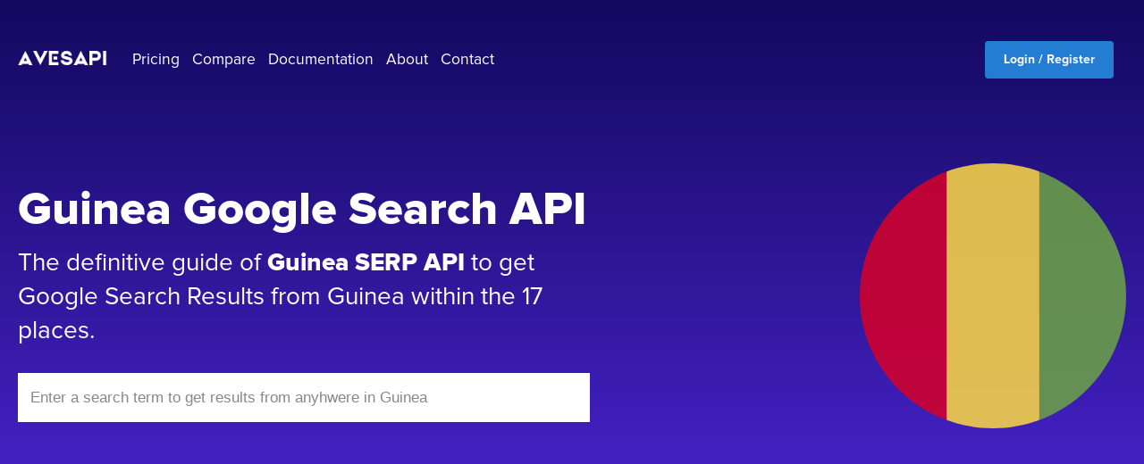

--- FILE ---
content_type: text/html
request_url: https://avesapi.com/serp-api/guinea/
body_size: 24030
content:
<!DOCTYPE html>
<html data-html-server-rendered="true" lang="en" data-vue-tag="%7B%22lang%22:%7B%22ssr%22:%22en%22%7D%7D">
  <head>
    <title>Guinea Google Search API for Real-Time SERP API</title><meta name="gridsome:hash" content="8faeb250bd1dd1079851e7138d54316ab3f23dee"><meta data-vue-tag="ssr" charset="utf-8"><meta data-vue-tag="ssr" name="generator" content="Gridsome v0.7.23"><meta data-vue-tag="ssr" data-key="viewport" name="viewport" content="width=device-width, initial-scale=1, viewport-fit=cover"><meta data-vue-tag="ssr" data-key="format-detection" name="format-detection" content="telephone=no"><meta data-vue-tag="ssr" data-key="google-site-verification" name="google-site-verification" content="5G1m00NeUMJ1SLy89P3x8NuOFd0qbnTYNXVAu8SJWQM"><meta data-vue-tag="ssr" name="yandex-verification" content="334cb85f6768b2fe"><meta data-vue-tag="ssr" name="ahrefs-site-verification" content="d0e83b51ba7145ae3b2ab23115e8a574902fb05e38ad41baf39454e640b62612"><meta data-vue-tag="ssr" name="p:domain_verify" content="9ca7469bb02083b09ddd9fec875adf8a"><meta data-vue-tag="ssr" data-key="description" name="description" content="Our Guinea Google Search API is the Real-Time SERP API and retrieves the Google Search Results from anywhere in Guinea within the 17 places."><link data-vue-tag="ssr" rel="icon" href="data:,"><link data-vue-tag="ssr" rel="icon" type="image/png" sizes="16x16" href="/assets/static/favicon.ce0531f.5f08a85abdfab3d7727995e03c5b25ed.png"><link data-vue-tag="ssr" rel="icon" type="image/png" sizes="32x32" href="/assets/static/favicon.ac8d93a.5f08a85abdfab3d7727995e03c5b25ed.png"><link data-vue-tag="ssr" rel="icon" type="image/png" sizes="96x96" href="/assets/static/favicon.b9532cc.5f08a85abdfab3d7727995e03c5b25ed.png"><link data-vue-tag="ssr" rel="apple-touch-icon" type="image/png" sizes="76x76" href="/assets/static/favicon.f22e9f3.5f08a85abdfab3d7727995e03c5b25ed.png"><link data-vue-tag="ssr" rel="apple-touch-icon" type="image/png" sizes="152x152" href="/assets/static/favicon.62d22cb.5f08a85abdfab3d7727995e03c5b25ed.png"><link data-vue-tag="ssr" rel="apple-touch-icon" type="image/png" sizes="120x120" href="/assets/static/favicon.1539b60.5f08a85abdfab3d7727995e03c5b25ed.png"><link data-vue-tag="ssr" rel="apple-touch-icon" type="image/png" sizes="167x167" href="/assets/static/favicon.dc0cdc5.5f08a85abdfab3d7727995e03c5b25ed.png"><link data-vue-tag="ssr" rel="apple-touch-icon" type="image/png" sizes="180x180" href="/assets/static/favicon.7b22250.5f08a85abdfab3d7727995e03c5b25ed.png"><link rel="preload" href="/assets/css/0.styles.38fbb3de.css" as="style"><link rel="preload" href="/assets/js/app.1da04a12.js" as="script"><link rel="preload" href="/assets/js/page--src--templates--serp-api-vue.760f26b8.js" as="script"><link rel="prefetch" href="/assets/js/page--node-modules--gridsome--app--pages--404-vue.ced84a2d.js"><link rel="prefetch" href="/assets/js/page--src--pages--about-vue.73e7b696.js"><link rel="prefetch" href="/assets/js/page--src--pages--compare-vue.d471f137.js"><link rel="prefetch" href="/assets/js/page--src--pages--contact-vue.c0ec1434.js"><link rel="prefetch" href="/assets/js/page--src--pages--faq-vue.2e879ab7.js"><link rel="prefetch" href="/assets/js/page--src--pages--index-vue.04ab11bc.js"><link rel="prefetch" href="/assets/js/page--src--pages--pricing-vue.cb2f05ba.js"><link rel="prefetch" href="/assets/js/page--src--pages--privacy-vue.e3b71b54.js"><link rel="prefetch" href="/assets/js/page--src--pages--terms-vue.131a0389.js"><link rel="prefetch" href="/assets/js/page--src--pages--thank-you-vue.03cc5dce.js"><link rel="prefetch" href="/assets/js/vendors~page--src--pages--contact-vue~page--src--pages--index-vue~page--src--templates--serp-api-vue.e01e3486.js"><link rel="stylesheet" href="/assets/css/0.styles.38fbb3de.css"><script data-vue-tag="ssr" src="https://www.googletagmanager.com/gtag/js?id=G-TYN5T85HPH" async type="12548851e6265dde497e0c4b-text/javascript"></script><noscript data-vue-tag="ssr"><style>.g-image--loading{display:none;}</style></noscript>
  </head>
  <body >
    <div data-server-rendered="true" id="app" class="layout" data-v-3cc596c0><div id="header" data-v-c4b0d444><div class="container" data-v-c4b0d444><div class="header__nav" data-v-c4b0d444><a href="/" class="header__logo" data-v-c4b0d444><img src="[data-uri]" alt="Logo" data-v-c4b0d444></a><ul class="header__menu" data-v-c4b0d444><li data-v-c4b0d444><a href="/pricing/" data-v-c4b0d444>Pricing</a></li><li data-v-c4b0d444><a href="/compare/" data-v-c4b0d444>Compare</a></li><li data-v-c4b0d444><a href="https://docs.avesapi.com/" data-v-c4b0d444>Documentation</a></li><li data-v-c4b0d444><a href="/about/" data-v-c4b0d444>About</a></li><li data-v-c4b0d444><a href="/contact/" data-v-c4b0d444>Contact</a></li><li class="try" data-v-c4b0d444><a href="https://app.avesapi.com" target="_blank" class="try__button" data-v-c4b0d444>Login / Register</a></li><li data-v-c4b0d444><a href="#" class="close-button" data-v-c4b0d444><img src="/assets/img/close.60303661.svg" alt="close menu" height="32" data-v-c4b0d444></a></li></ul><a class="menu__button" data-v-c4b0d444><img src="[data-uri]" alt="Header Menu Button" data-v-c4b0d444></a></div></div></div><!----><div class="cover" data-v-3cc596c0><div class="container" data-v-3cc596c0><div class="main" data-v-3cc596c0><div class="flag" style="background-image:url(/flags/guinea.svg);" data-v-3cc596c0></div><h1 data-v-3cc596c0>Guinea Google Search API</h1><h2 data-v-3cc596c0>The definitive guide of <strong data-v-3cc596c0>Guinea SERP API</strong> to get Google Search Results from Guinea within the 17 places.</h2><input placeholder="Enter a search term to get results from anyhwere in Guinea" type="text" value="" class="search-input" data-v-3cc596c0></div></div></div><section data-v-3cc596c0><div class="container narrow" data-v-3cc596c0><h2 data-v-3cc596c0>SERP API for Guinea</h2><p data-v-3cc596c0>
        In this page we want to guide you about how to get <strong data-v-3cc596c0>Google Search Results</strong> from anywhere in Guinea. Currently, we support 17 places which means you can get Google Search results from 17 different location in Guinea via our <strong data-v-3cc596c0>SERP API for Guinea</strong></p></div><div class="container narrow margin-top--50" data-v-3cc596c0><h2 data-v-3cc596c0>How to get Google Search Results from Guinea</h2><p data-v-3cc596c0>
        Google operates its job in more than 150 countries around the globe and offers a unique &quot;google domain&quot; for each countries. For instance if you want to get search results from Guinea you need to pass <strong data-v-3cc596c0>google_domain</strong> as parameter to our API.
      </p><h3 class="margin-top--40 margin-bottom--10" data-v-3cc596c0>1. Obtain the valid API Key</h3><p data-v-3cc596c0>
        In order to use our service, you need a valid API Key that we generated for you with free credits so that you test our service before deciding. If you are not our member please <a href="https://app.avesapi.com" target="_blank" title="Create Account" data-v-3cc596c0>click here</a> to create your account and obtain your API Key. After you pass your key to the API URL, It will look like this
        <code class="code" data-v-3cc596c0>https://api.avesapi.com/search?apikey=XXXXXXX&amp;type=web</code></p><p data-v-3cc596c0><strong data-v-3cc596c0>type=web</strong> parameter means we want to get Google Web Search results from Guinea and we use this as default.
        <code class="code" data-v-3cc596c0>https://api.avesapi.com/search?apikey=XXXXXXX&amp;type=web&amp;query=pizza</code></p><h3 class="margin-top--40 margin-bottom--10" data-v-3cc596c0>2. Add your search term (query)</h3><p data-v-3cc596c0>
        Query parameter is mandatory. This represents what are you looking for at Google. So add your query parameter to SERP API as <span class="highlight" data-v-3cc596c0>query=pizza</span>. You will be searching pizza term in Google Web results and your API request will look like this
      </p><h3 class="margin-top--40 margin-bottom--10" data-v-3cc596c0>3. Add google.com as Google Domain for Guinea</h3><p data-v-3cc596c0>
        Once you pass the parameter <span class="highlight" data-v-3cc596c0>google_domain=google.com</span> the API URL will look like this<br data-v-3cc596c0><code class="code" data-v-3cc596c0>https://api.avesapi.com/search?apikey=XXXXXXX&amp;type=web&amp;query=pizza&amp;google_domain=google.com</code></p><h3 class="margin-top--40 margin-bottom--10" data-v-3cc596c0>4. Add GL Parameter as country code</h3><p data-v-3cc596c0>
        In addition to google_domain parameter you need to specify <strong data-v-3cc596c0>gl</strong> code for the country which you want to get results from. In this case, you should add <span class="highlight" data-v-3cc596c0>gl=gn</span> parameter to obtain search results in Guinea. So your API URL will look like this <br data-v-3cc596c0><code class="code" data-v-3cc596c0>https://api.avesapi.com/search?apikey=XXXXXXX&amp;type=web&amp;query=pizza&amp;google_domain=google.com&amp;gl=gn</code></p><p data-v-3cc596c0>
        Our crawler is ready for scraping Google search results from anywhere in Guinea randomly since we have not provided the location yet!
      </p><h3 class="margin-top--40 margin-bottom--10" data-v-3cc596c0>5. Add HL Parameter as language code</h3><p data-v-3cc596c0>
        If your business requires the results with the used language of the country you can use <strong data-v-3cc596c0>hl</strong> parameter to do so. According to our use case we need to provide <span class="highlight" data-v-3cc596c0>hl=fr</span> parameter. By doing so, your Google search results will be <strong data-v-3cc596c0>Français</strong>. Example SERP API URL will be like this below;
        <code class="code" data-v-3cc596c0>https://api.avesapi.com/search?apikey=XXXXXXX&amp;type=web&amp;query=pizza&amp;google_domain=google.com&amp;gl=gn&amp;hl=fr</code></p><h3 class="margin-top--40 margin-bottom--10" data-v-3cc596c0>6. Specify your device</h3><p data-v-3cc596c0>
        Google results may varies regarding your device you use. For this reason you should pay attention in which device you desire to get results such as <strong data-v-3cc596c0>desktop</strong> or <strong data-v-3cc596c0>mobile</strong>. If you don't provide device our crawler use desktop result as default. To scrape result by specific device please add <span class="highlight" data-v-3cc596c0>device=desktop</span> or <span class="highlight" data-v-3cc596c0>device=mobile</span> parameter to our SERP API URL. So It will look like this
        <code class="code" data-v-3cc596c0>https://api.avesapi.com/search?apikey=XXXXXXX&amp;type=web&amp;query=pizza&amp;google_domain=google.com&amp;gl=gn&amp;hl=fr&amp;device=desktop</code></p><h3 class="margin-top--40 margin-bottom--10" data-v-3cc596c0>7. Provide output</h3><p data-v-3cc596c0>
        While scraping Google search results, the output format is an important factor in order to integrate your solutions. We support 2 types of output format as JSON or HTML. If you want to get result as JSON you should add <span class="highlight" data-v-3cc596c0>output=json</span> or you need HTML result then use <span class="highlight" data-v-3cc596c0>output=html</span>. For example, SERP API URL will look like this with json output.
        <code class="code" data-v-3cc596c0>https://api.avesapi.com/search?apikey=XXXXXXX&amp;type=web&amp;query=pizza&amp;google_domain=google.com&amp;gl=gn&amp;hl=fr&amp;device=desktop&amp;output=json</code></p><h3 class="margin-top--40 margin-bottom--10" data-v-3cc596c0>8. Specify result count</h3><p data-v-3cc596c0>
        By default, Google returns 10 results for each query. Some of the query may have different SERP features such as video, image, twitter as well. If you have your own <strong data-v-3cc596c0>rank tracker</strong> 10 results will not be enough. Somehow you should visit other pages regarding the query. At this point, we offer our customers to num parameter and you can get Top-100 results which means the results of first 10 pages by adding <span class="highlight" data-v-3cc596c0>num=100</span> at the end of the API URL.
        <code class="code" data-v-3cc596c0>https://api.avesapi.com/search?apikey=XXXXXXX&amp;type=web&amp;query=pizza&amp;google_domain=google.com&amp;gl=gn&amp;hl=fr&amp;device=desktop&amp;output=json&amp;num=100</code></p></div></section><footer data-v-48e0cb40><div class="container" data-v-48e0cb40><div class="footer__top" data-v-48e0cb40><a href="/" class="brand" data-v-48e0cb40><img alt="AvesAPI" src="data:image/svg+xml,%3csvg fill='none' viewBox='0 0 133 40' xmlns='http://www.w3.org/2000/svg' xmlns:xlink='http://www.w3.org/1999/xlink'%3e%3cdefs%3e%3cfilter id='__svg-blur-5946bd92ba2eed82b14c6406810ae8c5'%3e%3cfeGaussianBlur in='SourceGraphic' stdDeviation='40'/%3e%3c/filter%3e%3c/defs%3e%3cimage x='0' y='0' filter='url(%23__svg-blur-5946bd92ba2eed82b14c6406810ae8c5)' width='133' height='40' xlink:href='data:image/png%3bbase64%2ciVBORw0KGgoAAAANSUhEUgAAAEAAAAATCAYAAAAgcwuHAAAACXBIWXMAAAsSAAALEgHS3X78AAAGFUlEQVRYw%2b1XWWxUVRiemUI1RiVCGsV2Or13pkUCRiQSWSSoBGhnaekmQUm0ovIiISaKxAdDRKKSYFxQE1GUhBdD0BDjitDeM7UtWoFCLYtVHiRE45IGNTG4XL/vnv/cOZ1OxXc5yZez/Gf593NOJHKxXCxBqcmosE5kvCjbbk6F44l00J7gZNXEmowX4xjaGPNknRcFJhBYz36Z6RcjIWusdfbcWCLkxYtMrc%2bHbVPXCH/StmnjnRlLpPWcaj1/NB9VDflRSrAPNMKPVZhmorj9X4soKVaK5mS9aMIS2JxfU6Q4s08xrVRxsypanfbGs759iLoEm6YKGhYPyKjL0d4E5rZjfKHQY5Y1aoAXgJewPo76PuBF4GkLzwBPgT6loFzvCozdy3FgAzDHommesp4t6CTubyvBqtcB24AtchbrJ4FbzZ7wgMvQfwLYin0qI/HQ%2btoaqBcBQ/EGr1yYiEJooand0%2b4864Peb1mrTNa9VrfyDGnD0h%2bobT/lp1q/9GvvGPZr278K6lT7SR8Hz5Q5s4HTyeYB38x1cj3cYxPpqVzBanRvqR8EPhGrxqrSns37iVFn8ry2477b9Bn3fFwMWYHQ9ZMtx8jHnMDK1bA%2bN5NNdqfaTnBBhxVXMXE3WnnEbfqc9HbLnWeg/7vT2MvxjKzLy8EHgJeBN4E3gO2YXyFzBik86m%2bBXYDnNvYFAkDZzaL0MuPelUs72T7mLu/nmrnGcI7wjrpbePsYeE488j0n96kvvM2Ow8Ox549o/w0%2bbiy2/jzAWOF4Zb32AloBmxsLbEu1DpHed%2b2yTjO2I9UWjHVZYaVS0DIOu3ucHDATc/4C/kB7nrVuK87603gBhbOs3%2bE2HvSpJLT3Gi%2bwknJPqnWQtFVFIb5PeF4vSj3n5Lr9QAFF1n/bXf6FTxdxmwIt3295gUk6KbR/STYfJj2HfqKG88GYsb6s8cSSqwAH2AxsYFsS62S0fxKL9TN3APdgv9rILBW5cnFeJ0MJgXhDF2%2bfQXoVmXeyea5bIGdNKCiAZ3orihTQKeMPj1GAZf25YvnfgO4kFMFcMI4XPM/YopDAW7L5ftKSuVCZnp6jmugF0%2b76XlzbW2Zdve1UJq3D3MC4FME%2bAKpln4nG%2bsmWIFzOUGFi6XdEcKOAvuTyQxzvxt4IN7WTfFEuke16hMClGB8JFVAi9ndeveQA78kzyeYj7K82XmDeB7CKi/6vQWxlu0181dvMWB6wEpjPnAC8C9ygFdplFHsNz5AcMcBcIorqNIoS6x8VN17HXERF8Xz054cJOeMdpIfQO3XiRUKETI4OmfWSBKeAn59DBZjYp9vLhltAWID6I3HzwfG8gO7rauH3aevzxlDRggIGgxAY5%2bqFZ3hfU%2bHF42KtEfBRJWOrJfHRO9difGmQQLVH7LU8qk%2bMtgd4FNhIwU3ClGtwcgkFqD0UhgfThZi8eCCtK5m8o4QXJNA/5zYx9tVthu4WFNAlYbSDSQlYAzzAvAJFlmPNdUxmIkQf8BjG1qJ%2bX9x4eGq9ilUs3s%2bX4lGd/Hp9CphsOeqbXMD8A/otIkcvacU5QDyzTBRwFeb9QINLDlBLuKmTCyx5DP3DgkPof5MMMrl3Fi47SZJg1Lr7Xyfz%2btnMhBUkVKOAQ/QAelEQ43Br3hRy/84wcQ2cD%2bhtQ3qezi28HVpkzkMSmucB8nVEQP6%2bS7UHNCVCDtStOM3%2bGumXU3D9vNaGEw84TyVj7CYqYCMmneT1FqproWdeYlV0b1oAWGquzEThRpiWkJdb8CrMdtoKeAX7kkmF2gB5QHUZ15Z50%2bW19iHDDnjW5InK%2bk5eca8Kf48ECxapSPnt4ctvvtwgPdizGvN4758C0iGvCNt4Oh%2b%2bJKEAvDwVz%2brDWN2Y2Ly5VU%2bc3uiVfL//21/APJv5SbrgXyDIJ6X/AvLCjBW/72c1q8iRzV3Cn7rA564U/6r0L9DJ6McEf0pxuDHrqrQSd9c0cx8nRv%2b%2bosU/MzcbflzCtY7%2bM8S0UCqWGP3p4kuujHM1Ci/Pwj56fRw8VGdUAHkCh2eI4qPyPxn7ocvYv0GR6QIfqIvl/1D%2bAei1X4IuyfQnAAAAAElFTkSuQmCC' /%3e%3c/svg%3e" width="133" data-src="/assets/static/logo--footer@2x.adc7bcd.4ec2f17d5fa8a8b890105339fbff620d.png" data-srcset="/assets/static/logo--footer@2x.adc7bcd.4ec2f17d5fa8a8b890105339fbff620d.png 133w" data-sizes="(max-width: 133px) 100vw, 133px" class="logo g-image g-image--lazy g-image--loading" data-v-48e0cb40 data-v-48e0cb40><noscript data-v-48e0cb40 data-v-48e0cb40><img src="/assets/static/logo--footer@2x.adc7bcd.4ec2f17d5fa8a8b890105339fbff620d.png" class="logo g-image g-image--loaded" width="133" alt="AvesAPI"></noscript></a><div class="footer__menu" data-v-48e0cb40><ul data-v-48e0cb40><li data-v-48e0cb40><a href="/about/" data-v-48e0cb40>About</a></li><li data-v-48e0cb40><a href="/faq/" data-v-48e0cb40>FAQ</a></li><li data-v-48e0cb40><a href="/contact/" data-v-48e0cb40>Contact</a></li><li data-v-48e0cb40><a href="/terms/" data-v-48e0cb40>Terms and Conditions</a></li><li data-v-48e0cb40><a href="/privacy/" data-v-48e0cb40>Privacy Policy</a></li></ul></div><div class="footer__social" data-v-48e0cb40><a href="tel: +13054248851" target="_blank" title="+1 650 614-1795" rel="nofollow" data-v-48e0cb40><img alt="AvesAPI Phone" src="data:image/svg+xml,%3csvg fill='none' viewBox='0 0 24 24' xmlns='http://www.w3.org/2000/svg' xmlns:xlink='http://www.w3.org/1999/xlink'%3e%3cdefs%3e%3cfilter id='__svg-blur-d7581be12ad25a12dcf06d39bac6eb90'%3e%3cfeGaussianBlur in='SourceGraphic' stdDeviation='40'/%3e%3c/filter%3e%3c/defs%3e%3cimage x='0' y='0' filter='url(%23__svg-blur-d7581be12ad25a12dcf06d39bac6eb90)' width='24' height='24' xlink:href='data:image/svg%2bxml%3bbase64%2ciVBORw0KGgoAAAANSUhEUgAAAEAAAABACAYAAACqaXHeAAAACXBIWXMAAAsTAAALEwEAmpwYAAALbklEQVR42s1b3W8cVxV37H8AAW3SlNo7u/mC0gcQD0U8tSAhwRM8pojwUCSggbeGB154acJDbLfO7qyTNCVGfDmgQKEIFSFFiZCgtA0kaQWVolaCOk2oXcc7%2bzn7cTm/e8%2bduXN3Zr%2b8no2lo13vzuzc87vn%2b54zNTXi3/7l0lSmUJLv8Uq0K1PwZsxrMoWtafr8ANFhomeILhJdJbpFVCFqM1X4s6t8zQmiJ4gOOoXStPmb9P%2bMfJYbPts5602l%2bicZDheAxQSMO3m5wMeIFoiuEzWyZ1sityJE9hzRGV84y1XhuGUij6ksP8N3uEZeS/fQvb6jfgO/9XgmvxU%2bh8DGs%2bUaXC/YjB1nnBZsgjBjfLeH6BjRDed0TeTOg4mmcIqS0RYt0qfvmrzjnQTCd0263sc9uBe/gd9yTtcByBtE38ezgue6EnAtHTsHhGI4YH46d66q399HdJxoPfdjZtr1OkRgtuUYDGK39WscmdcY1GJA2hIMegZ9tkH0IzxbquPZhlyTBMEdMwhZQ7wYBHPXnyK6g0U5yzViQu5wK8KwAkOMQjGAAIwm1IWBuI01GOuZMdc6ly9vj/k5N2LodtHDp/n9IaLL2ReUaDpKvNsGsx1nG4zHUPB7WlUc2Ad6NtZA/18h%2briSAG86tA1YvzeqyHtSpzTzBspHiKowVizmbb3IXuI9LspEwcCzm1gL1kT0DWOduwK7NSwImejOTxs/Op8915EWm42VKao7znxABTwrBFuupVgVDMSCsd7pQHXzA4IwW%2bxm/sGT7%2bH9BWmNYdH1rhfS2fWeqlGISEMLa6T3q3EgZE95g1l7U4QeWNrE%2b98z835o3FLe9USVIJtg2AeskUH4XZw6DMU8v7/QxXxh8ozHAREDwurAIGg/z8GOFpt5m3k2dsO6s3RAKMSCMM/xwbQyiGE8M2XF2EFkpa09W/qWyTxdJxmi%2bEDM0etD%2bd6UnSwILTaMR3ScECsFttFjP1%2bFZdUGj/1vwMgDSyVxYNkTj5z1xCcT6OEznnjwVEnM5kspg2AYRuWx4CIPRXn0jKyO3d7B5%2bsaiMuMXNOO5rLM/Df/UBH/3WyIzUpDbJQb4gOL8Bm%2bO//PmrwnLeat4ElGp8zLFfCWO%2bPr7HVq1r0b2X0tHkdlhIeQM/C5IQAQe%2bw8mBfCF03fF%2b1mN7X4Fdc8SWDd92xJ5IqpG0W97mZWhc5Ho7x6XRYSic0dZHNmhGf%2bMPQaYo9dBvP1RkM0EqhaJ5A6vvjBpYr48GJJ7Cum7BlMVVA83dEJVODpYBGdcPdPyMTGLflq97uDHOjzJ0i339tqiE5LA%2bAL349SAABJwA%2bvVMWHFhQAaatCYMAL5BWUFJxgrzAzBwkwdh/5/AYbjbYMNWP8PVTgIKnAzXVijgGwmbcBWPp7CMCkokVlEKUUrBPtDqTA0P1javeR4NANbnyIq13gq%2b/WhWiHKhAHggbgV2/WxJ6l0CVOJFpUktBkKXjadPlTTn4LefQbKDhwzp34Y2ACru2lt2qSuVo9HgB8BnAA0j9u1VN1gz3UocU83sjkw2oWdv9xzus7/TI7iDEMWvG1qgQAuxy3%2bxoEeIO75A4/u%2bKJj52anBREeFMG8TETgAUr5E0Ufw3A03%2buSAufJAERKaDrvvtyRXxkcWJ2wARAh8gqbZ5Tpevrg4i/GQh9ebUcGMDGAHbgN/%2bqifufo1hg0klTqAbX5hAVovYuy8/Fsgp33f75PVzhodOeeGcj9ARJdkCrwSarwV5Wg0nYg4yWAsVrA2cWAOAwavBW0tOTsIu7aTcvvFkL7EDDTwagxlIw/9eq%2bGjKEWFCXNDic4fDKvhZETJQGGT3tR2APkOvpR0woj%2bb%2bUANyBu89q6s7U/UGygASj54RjkfAFw0E59BCSHxp8554jZFhIj5TYbNVzCPkBkSsHKN4oHnJuoJghoi83wRAFzFkZRV1u6vBiQFSHB%2bdsNQAwuEFidDyAxdcpsIoR9KOTWOkwDwyjxfBQC3OPztDFPhAQCwA1/9dVkyaidCLQIBCdOzr1TFoytKZWYnzHxEDRTPawCggsPJUaq7Oiq89E49iArN3V/3GlJNYPiQQt8LzId2QPJcmTIrPsPW%2bbQafO3Fcpc71Jb/TzdrYu/S5PU%2boWzWHhkAOzB6%2bWYtEhqb7k/XA/YX7yUJCAEYWQWkFNArMr0v/qIsGW4aXgAS0WRp%2bArZCqhCr5qA/flOgWWrwNBGMCkuWPxbd4IkpYDUY%2b1uQ3zuJ8pwxoGg/88a6pVNyQiGbnBEKdCFEiz49bW6DI5MEHRp7K3/1cVnXugGQb/CRSJOwP%2bQFoTNOc5As2M6a%2bDagHaDr48cCMUZRKjCF35eFltVFRyZ1SINwr8JBEgCGNxf7C61oYqMYstJCpuROwAsSBdSaV2MASCadFg9DCB2IHScw0J/Owedpip8%2b48VGfrqdNgGAeoAmwDDCIbgInFf4VWlQrgXr4gjkEV%2bj0JugOGwvUF5DYT74YVsSeor/oVoKDx0MtQvQsTuHv%2bLYsbOFKtsE2Ab4B3gInH9o%2bc9GTE2%2bRp8ryNJgLZF2SQqSyivocaIQivux/lEliVoEBDikqGh0%2bF%[base64]%2bTy5Sxgl8pmgC0auuOCYAomVxPg9JOBjZnjGMA2EfxwmQCESMuliqbUGc7o8LANVGEzkYORYcjFhHY%2bvh0dh4e/10sISIEdKA3EEmUC0/MJLa4g8KxoAAyI4y62hsT3A0ht5foyuED0dla%2bq2ujwHkQZkkU/8tiwuvV0PfL6OIG0w/IZtK0IAehnBsIEqOBw9zg2VM3P5knU87srj8dvcmNzeCRBoN4IsUsYLHPOjsvTT6zV56qz9O6RDxw06ONIxhSbYErjBR2IAyJgNlTDyqrU2ejzudDdIPBVpkBh/22uXgcxyzICwFhWkoxT6ouT%2b9kZ4shQEP20FDI7mdTD1n82G2L%2bs1CuuvVY2SKiW2u909QrtPbUVdIfllquRFhm0l8Q1SewUECDsImwEAMHhy5dWy/IYDmeROJBFooSj%2bVtbqhUHzD/5UkWqUzQSLNktMpfB2z63HHTEzS1u9mmSWo42Se1wlSZyAJvj%2bB6MIekBof6I79GfgMwRYo%2bdxzX6N5j6Nkk53Z1iehbAM9rkOpEkKZNSZ6gJhpn%2b6mIJRH2W2/B0HcK4x2qT64Rtcq4X7Q1KapSkC7QknOzuEk2/N3jANNdmPtIoCZ70xEtit2hCe/wvE/qE761W2cI2W2X79Au/2NUya7WsT7ZjvDSeZmnVL1CSczcxswKrXe3ySDAm2DFuJm4Dtcu73hADUvEDEyfDgQmvmdCUmE63h/k81DOXg4GJ%2bdiBiWEHqezZQOPzr6Oebo/MyOaDFFSCj7eTRmaOjGVkxhhOjICAlnN%2bjzLalWBoqsBDU2ZX%2bU4PTbmRoanL2s9zW3wwNOVsd4TOGqGRHZbJY3PeeMfmWLVGHpsb5/xgxjKOB8437MHJ963BSd8EY6DBSbfn4GTHGpw8oROb3Onqzg1O9hils6XhfnRgytHZ5e7RWSdudNYdZnS2Fjs6yzPEwfpSnCE2bEMhAoQenp5H5XWbw9MN/o0F%2bZtGdyfyea3rTlrD0%2bbfweffD22DWsAuxxqfRx9ewvj8mhyZdyPj82vW%2bDzuOTDnJozPF8Ihbjn4MOLf/wENQufcN38MXQAAAABJRU5ErkJggg==' /%3e%3c/svg%3e" width="24" data-src="/assets/static/icon--phone.50d7a8d.e1195dfa452f72e90c08b456c3541f3b.svg" data-srcset="/assets/static/icon--phone.50d7a8d.e1195dfa452f72e90c08b456c3541f3b.svg 24w" data-sizes="(max-width: 24px) 100vw, 24px" class="g-image g-image--lazy g-image--loading" data-v-48e0cb40 data-v-48e0cb40><noscript data-v-48e0cb40 data-v-48e0cb40><img src="/assets/static/icon--phone.50d7a8d.e1195dfa452f72e90c08b456c3541f3b.svg" class="g-image g-image--loaded" width="24" alt="AvesAPI Phone"></noscript></a><a href="https://www.facebook.com/avesapi" target="_blank" rel="nofollow" data-v-48e0cb40><img alt="AvesAPI Facebook" src="data:image/svg+xml,%3csvg fill='none' viewBox='0 0 24 24' xmlns='http://www.w3.org/2000/svg' xmlns:xlink='http://www.w3.org/1999/xlink'%3e%3cdefs%3e%3cfilter id='__svg-blur-256cf4f0a3e50963068e534453b894b7'%3e%3cfeGaussianBlur in='SourceGraphic' stdDeviation='40'/%3e%3c/filter%3e%3c/defs%3e%3cimage x='0' y='0' filter='url(%23__svg-blur-256cf4f0a3e50963068e534453b894b7)' width='24' height='24' xlink:href='data:image/svg%2bxml%3bbase64%2ciVBORw0KGgoAAAANSUhEUgAAAEAAAABACAYAAACqaXHeAAAACXBIWXMAAAsTAAALEwEAmpwYAAAE8klEQVR42u1bS2skVRSukNn4iKJo0ukERIwBdSMMZGY1P0B/io8o6U4iJkaQgOBuTCDZjODCjTObASERl6IboZ9GaQUlqEFNOubZVdXpOnO/W/d2V6erqh%2bmnlMNhyq6%2bzb9fee755x7qKMo7JXKFoYU8WL3M8w2mVWY6ePzRWJmsHtD3IfexH81xL0usADTDQvOobabsUzhGrtfG18oU3r5Nxpf3JE/GBngNmb%2bd4aFY2LYGMb11Fz%2bWjsJmSLAf51e2TW9PV8Eaw2L16OsAENggZoNYGT326lMblixyGFNgNeiCtqRjPlLZDCMgoR1Cf4GpGEFLBZRrExik%2bowt8MMCNjE/pABLxXtPd%2bFhFZgFJg3QUAFQQL7ZDyOnrcJjByribmiND1vBovYE5DKWrZ6tqApMUh1A5pJgmIBb4QwnXm0Tiq9YCgtOYSHAAkgvVCkyUXzvdFMgZ6FzbkY%2b1yudSMh1QyGRUMJo9cBHPbUu3l65M0cPcPAPfdeiaaWSvTictnRppbKfStHCZvXJxnwpxnwJ97J061PfqbVr/6krVKVKnun9O9RjarHNTqwsaNTlXb3zzgJUEKkCJDgJxj4x9/O0c2Pf6K7P%2bzTWU0jogvTGnVqXOi2dlHXiYw6JwFKwHaIDAHN/c5sZDZPb3zxOwcC0Lqu0zkjoaZqpGoaaQ6Gz0AClBA5AqTnR2ZztHL/Dw68UTeBS4Aggt%2bzq25j%2bAxKiBwB8P6kkD08D/AAA483QQsC3CySBMhoj4CHPQ/Zw/P9go%2b0AkAAoj0CHrwP2UtAvQCPLAHS%2b8jzSHVW4E6eb4sFcQiCqPBQ5CDPS%2b/3Al5lW6SuxyQNosLbZkUOCJB7303muAIo6gNZAFWjWgihtkd5iwoPRY7qEvSkzPG9z7/7h66v7tD0BxEvheEl1PYobyHjbnkeMj8%2bU%2bmllTI9xtLmWGbww1A4CGB/GF6DhCUBvUb5MQTRKzpGB07AQa8EMAVUT/qP8vEhYMA8nxCQEBAQAW6BKC3S4KAEYG36inqKipfgcbXr4wEADkHPv1/qmwCswdrRjHNfENde06HnCkBxYte/A5BXP9rhkR0RvtcsgDVY69YXnGbXdJAKaBU6ZV6eoky16%2bMBkLXO71YG44o1Bw59QRRVKKm/2TnktUKwBIggx9tbrH5HJdfRz6vrPR9/5Xcadfu%2boPwtnCsW7u3So2/leLMlcALgGYB36%2bn1owDHvqBqbpO/quf08oc/8oNWOsgY0E%2ba%2bz8mCThXzQ7ynW//5i22iYWA06DfBMgD0%2buf/sK7TCAgFDHAawJgNe79On3/6388PYaiEPKDAOn5mpB/5sveg19sgqAMfnuH5/SKJfiFhgCv06CZ%2bhr0WZ/BLzaFEBoqhycqvXa7Qk/2EfxiUQpPid96YanEK79BHqqIx2EoMxj42B2HQ0VA0hFKCEgISAhICEgISAgIPwHNx0Z9flY4SAJaj8oW8Khs68Hhh0gBzQfElSDAh2QLGGILBDMwERQBVpx8YKJ9ZKZoPAQK6BiZaR%2ba8mluIAgCUp1DUxt8VLZjbM6HreA3ASnL7GDb2Jzz4KS3McEvAroOTvK54Wx%2bmL2x1RydNQeO20dnrzhTeElAB2i70dm5/PCl4WlOgm/D0z4pwGF4ujBsO0FuGZ/fECPnmldzxJ4qoH14WrOMz89cHp9/AH/7sNxjWqRrAAAAAElFTkSuQmCC' /%3e%3c/svg%3e" width="24" data-src="/assets/static/icon--facebook.50d7a8d.c1e769605e4686003967900cb433dc65.svg" data-srcset="/assets/static/icon--facebook.50d7a8d.c1e769605e4686003967900cb433dc65.svg 24w" data-sizes="(max-width: 24px) 100vw, 24px" class="g-image g-image--lazy g-image--loading" data-v-48e0cb40 data-v-48e0cb40><noscript data-v-48e0cb40 data-v-48e0cb40><img src="/assets/static/icon--facebook.50d7a8d.c1e769605e4686003967900cb433dc65.svg" class="g-image g-image--loaded" width="24" alt="AvesAPI Facebook"></noscript></a><a href="https://twitter.com/apiaves" target="_blank" rel="nofollow" data-v-48e0cb40><img alt="AvesAPI Twitter" src="data:image/svg+xml,%3csvg fill='none' viewBox='0 0 24 24' xmlns='http://www.w3.org/2000/svg' xmlns:xlink='http://www.w3.org/1999/xlink'%3e%3cdefs%3e%3cfilter id='__svg-blur-c97b05d16b5836f2e89dfc4a0b3dff4a'%3e%3cfeGaussianBlur in='SourceGraphic' stdDeviation='40'/%3e%3c/filter%3e%3c/defs%3e%3cimage x='0' y='0' filter='url(%23__svg-blur-c97b05d16b5836f2e89dfc4a0b3dff4a)' width='24' height='24' xlink:href='data:image/svg%2bxml%3bbase64%[base64]%2bO7554qlZa35W15G8XND%2bq8r0R03E9wMyGcU6l/NpT2w3p6HNQ9kDIo6OWdD98bE9QNnxtlgHM3L6yVTFDvuQ9/oW6KJ9LF8eRqbUmVVw/og3K%2b8/sRIEeBHAOyyhufyYIhQPBxpHSyisclL5jhawcMaAKWSf5IqPu%2bQqpwxcPUlAmEsG6U0mtBbgd5FuQfIB%2bCzID8D2QXyOMg3wY5Uv3Ht26hLMmCatR9y3xU3cPKV2oJauRTSwDCEUHmPp41dTj%2bCsjvQfaZ6Tg2W0Gea8Xm2dnYTOyH/VxsNndisy2mPZz3NgLlVWpG/m/ylJbfTgd5GOSEHtMzQQ197us9gaggELTy6rsfJYpXGzEo0ILPKB2RruzbIE0/jNpmsklgwOe/gZzRc6Nn9uB1zwf5HQIJ%2b6q4ip8xG9if5ocNPOFmsYRyUSDkXReOf0OKT%2byLSTlWtgvPEdNxGCXHsOffBBD43DRTBMI%2bkEtBxkAuBLkf5K8E5nb6fQ7ky4ne7HeRNZ0H8CTDIFxZGAiV/Ynv22AHx7/ie9OIo0IxKRcyAHlCgARR8jtaipmcs0q%2bR%2b4ibkIAbSUA7pB4N0ZxwirlBTUMfn8nc8KLVWkUvmvTTSZQDQhEci0JePD5GvJzMGc74kaN%2bIFEzrPWweBhnGAracJ%2b1uwg5cO8h7GB5xSQWcOKt3GPCMLxDxiEhnKVKJtHFweCve8JGN3xgem%2bqYnHByPwTFl3kZhBv0%2bT8n9IOAFwC/i8nnRT/n8xKY2ohXSBNrqCRNn71IObTO6uRAelOATaTLqD400UwNBEF6l8jmgw0KUekgG%2bCuRRkHdA9oKe6xKF8EfzXBv/3FF/7pBpse9gLl7Npksu4bl5fMFsL3Wn1SD/l9Hne4WDA5BYA1vzxyD/xLhAsWB7kjovyowo7K/WAGhzwsAkZvRW8kcGIg2QijssAAR7z/V59xyWWBDkHnQfAfv77NbwHMoFLqGomTUftYcIK2QE0xXIsVohiehpkOt2%2b1PeNOtsohEJoqYfDlV5Nx40GQjiAD%2b0ytNzqmC0lsyk2sjNuXLcpmO2BqSjNwL7Kqf%2bTa7hZyY1TrAUAOw9J8W9WsMc%2bWyGANdCkw%2bJV9isltB95Y81fPjX0VxSf1SIakAk38rDv47RVPNxodIpGATI3jzi85LZ0iVgh2wB9jmtyf8b5Oy8lM4ToNQkHyTiEKJJ9kZkP3DyLQKxuW2BeEtY11dzpq1AsSleGJ6NwY1Dmnu8QgCEnP6GDgDGLqbIt4qFrig98lovqVNxYJ01x4RuOiPja//iY3x45uPsGmhqLyDjAvkaUtJ5guEOoa9FAdAU%2bnu33K9cZj7jFiEitAQLwpM6L2vzd3yrl3gg4sgdQCkBA6P7myDjIHeBbBBQ1mTuVUAMSADg6//UAtCTqXwbuVNicjzxaI6YrflAcFwjlomJtQr%2br1gGuRYcCzGJQP5LDJDZZrcwF%2bCB%2bLEFoE9RIltyghO/aSZg7j2p6OkCgpTvBEtFSVuGLapDFgKzPQKmIOWT5w3ANTnGXKsH2fVDa/o4dbxcVUzwc0PyfmfRjKwXEA1Md4j0N88CugLypVpXF4Cy7G%2bTgIGlpgdALgC5CeQToZTdonJ1IRZAz9uwLrfOLbzk0dLLqOSEaY3m0MQHsP62Xy502AAgAboj1vtRMofJo%2bqKCZ5Mpah0Dt0halxtHHajb2x65knPX0pPzfQv6JgsM9uVMDPlr0X5abEukKTAxzLcv89ihHWDn1DKsnPzBVZkRtP/MQMQANe5dYz53OBYnORIvm4fliNP/g8DR64bzcLzn6rK7vNWZ42kvxvEClqa8h5mILTFlV/NW4DpuyanpqmBVGjn0hiQToRG2O%2b7QoAsA/yFOwPsuzzluMIYBMeXBYSmJUJ6IjSSki2MYiA/sy8BmgcEW/ldCcebiRMgmxIgODNEsjAxOhbhSz2RYhfPMP9Mo1%2bNMnXIhS5N%2b%2br7O0HqWFc3m7uxLZuN3ugnKdsCsDEp14W1hZas6/rYU8fHwYXukbW3mczS1IikPXHPjsxi3wBZqUpwB7dcrUb/WzKHPxfkHJAbQF7h9YP66ACQWqQz/Y2MCfce3JKeLH2lJbKdMXMBnL5iVZiXzkZOefJ9Hv03/UptVboGMTfQstUXQfZwEKRMQOK7hZBDyflTS2yJ71/rTPIWt3CprOBOKZTOZeYG4aG3ADsAVHBh5V/EZy5XGwuL/P22cqXulq//SCDgukGv3x1q5TsyY225eX/RAPRyAsoCrwlFntNWcCiA8LM1yqYEvp/ZxZmh9DKoOYIF4fOUAZgd2vJ3x60OLw3djewcxSq/k3qOpORdDvYlbXPD6tljEMZncKVnE0Xc6diSoo7Q5VbRQDiNEC2pWr0L8oWhmH7%2bUnaUxw7PAHkKy02UGndI2bvY2mE3k/K43LUf1xl01DeDjvwBGhhLmV47XkO4AuTnIE9QyiwABJ7hpZMcTssU%2bC6RjFVOGiQL6WibVBceT/rvxhygflsQRU6W58jsJ2alfynakFE%2bLEB5vYpqe3extjY21dLnbKQq0rY4Hrb/62tRoZaZHsaby5IGh/FGyfYtDeDnfcXj0a6XIde6/8NevBex8kIlNF1BGpAhOibfVS1u7%2bO8xBY5SpUhtu%2bVw8hDwW6wecA6CeQWkN0U/KaS1rahFEx8ZzU6WZvk6u7LICeKr5fTZxo83R3jV7IVE6%2byF0d%2bhSiMI30vskGqC2A/H4469/W0M0vliyRFyX%2bDTK9fi%2b7DLO%2bXuiucB6wxnJGXHtpxQXgryLQsj71LCyW4SIr%2bPcVpToql2YbGYPGKm7SSw9Uc6j5p2qaL3SDn9XSCD8Lz%2b4CA3dlPU9vLn6Q7m5VlohMQ0WlnJ0OLK5I6ZMYq3qJKDroVMzvs47tRrV4bNyAPU3nP6c9/hNbttyY9tm7HtvbzA5p9n9VhaaaIuCNV3Aq%2b/xe2s4Ac7Y56%2bhJHXEjbuue8qLAGV4uxrk7%2bOC0uwNTXAmLpb1u1sneMalNVbe22P4C7T23TxBTNMGtYfAX5jm6n0aM%2bdJPPy/UeV099O5tSv58l7S3PE/XFtnMcse2iAFoJKoTNyRP2hQZurqAGxS3cLqM6NFvcUBXhCxHXg3Jfyt5Pd6FGS/LWCiifpbuuRahp8ufgt29IKvw1yBaxEuwD%2boB6Cbhoiq%2b2/Aen0Fielrc/sIPse9SIFdZX9HaRyVseMAFbMxkvjeILZH9MhPpUVr3KjE2ZR2JKNfxSE77ctNJXTZS9rXPUQ4hvfXl0z8onBXL5YYERMjOUV9lMv9fZ9LZqW0ydmfLiBZk3r9NFFojByczSARLRa2jzUWhzgJccaf9Et7S8LW/L20hsnwLHeP17fTl6ygAAAABJRU5ErkJggg==' /%3e%3c/svg%3e" width="24" data-src="/assets/static/icon--twitter.50d7a8d.c9f1200836515fd4bacd29160be78732.svg" data-srcset="/assets/static/icon--twitter.50d7a8d.c9f1200836515fd4bacd29160be78732.svg 24w" data-sizes="(max-width: 24px) 100vw, 24px" class="g-image g-image--lazy g-image--loading" data-v-48e0cb40 data-v-48e0cb40><noscript data-v-48e0cb40 data-v-48e0cb40><img src="/assets/static/icon--twitter.50d7a8d.c9f1200836515fd4bacd29160be78732.svg" class="g-image g-image--loaded" width="24" alt="AvesAPI Twitter"></noscript></a><a href="https://www.linkedin.com/company/aves-api/" target="_blank" rel="nofollow" data-v-48e0cb40><img alt="AvesAPI Linkedin" src="data:image/svg+xml,%3csvg fill='none' viewBox='0 0 24 24' xmlns='http://www.w3.org/2000/svg' xmlns:xlink='http://www.w3.org/1999/xlink'%3e%3cdefs%3e%3cfilter id='__svg-blur-77bf8a9a2b7eb707493f8d4806cd9049'%3e%3cfeGaussianBlur in='SourceGraphic' stdDeviation='40'/%3e%3c/filter%3e%3c/defs%3e%3cimage x='0' y='0' filter='url(%23__svg-blur-77bf8a9a2b7eb707493f8d4806cd9049)' width='24' height='24' xlink:href='data:image/svg%2bxml%3bbase64%2ciVBORw0KGgoAAAANSUhEUgAAAEAAAABACAYAAACqaXHeAAAACXBIWXMAAAsTAAALEwEAmpwYAAAFvElEQVR42u1aS28cRRDehwEJbJBQsHeW8DjwOCOFIxInxI0gHAS5ceCK4rCzthMbTglB/AUOSNzgAicuXDgSEPa0Nw4JEIKExCMHbKRItnd2J19VV8/0jsf27CpiZ4de6VP3zPb0dn1dVV1Vs5U5f73itVWtgk/DDx4DLgEdYEdA/Q%2bBx2mM56sa%2bhUZX5n4DwkkwrwJbDffuxl5y1cjkKKBfnP1ZoTv/gVOm2dm/R%2borcwuq8kngYRvnv8p8pY2o0Y72MN1D%2bgLenSPvqMxNFaeqZdCC0i1aXdZeD/o0q5D4L7Hwqt%2bo636fI%2b%2b02O2jTmgrZZh9y%2bxitMua7XvC6L0NY0hE8EzF9kU2qpeBg3okJ2TqmcIH5NAWoExoXfuGo39bu7sWrUsJrAjKs42nyF8pL9X7A%2b8pSs09hYw7QgoCQFHm4CfYQLvlscExAmqbCfoH%2bIE/XI4QYr%2bttPHYGISQbmPwQMCoVCCoR6rfUYg5JUlELLygCQUhp2Ts2OgL2q/HYfCeObYAkLhdjD5ofBca18ydJGcnHj6W9L/IE6GMJaeKU0yRJ9HzlzmqM5cz7bWqnTMEeZaa7Gdw1HWjy18Xy7hSRAIZvpVmwjLTOrG4aFfHuHN5/jCRsXO8bMgjq8c6W9qd3OjEbeW1sh9ey6jVaPOd5i2Gr81uEFq4Nrz1/4bM7UX67XVXZ0vLbQlYA2nzxR%2br3rAhsJ/qSky2URzDzFbPDCTFw1uA2ofBKbMwug4tPrkPDEmGHm%2bZC5l%2bamgnkEO%2bab7IfAM2geAqf1kBLU5a32mbw/azgsscgvtP1wrbKuT5mTwEhOYBn4HbmPM1kjzaaHsXa%2bnhH4eWAI%2bB9aBP0DAFtq/gQ26D191Bu2zdtkvduJpbfAWEezkRgfYMBHh64YAa8HYCXXbW/5Rxo4wXxJhVq345F7gbeAyheXN1V%2bj5sqNyFu%2bxtErz0VBG36X7hOwjl2M/xJ4ISFPn3Dst3wVa0A/L/AgZYyhzh7VvJk00QBW%2by0WTI8daT5719F/Fdhkwc5dNxlql3KTJFzXqbqgi3mR04DYlV8iyV8%2bttL3ujnReOMOyv8zawJ64T1iGv35DBOYYfWmHcmuLB0yXyAEBPdx2yLbDj7hHIVCc5%2bFDu26RcMfyFz7ch15JpljIlRPQvlN4OkBEmjdhSFANEAW%2bBTVKTgvgYbohMw8E/SPmrth1zE1YbvN8z9T/0/gGZuEAhEQvCELO0E5CPuFttqzqlRxhTr3egfT%2bT3xNdeBh%2bJ0fuwEwG7JttF/GQs6zrUJXXXaS1Q7GErwdCnP0oZdMYdP40x4rAQYweA00X%2bHjjVyXEb4xgi7nr1ubTbyeyGdHui/NH4T8BP15LhBe%2bwwbcd3A8ZB0ikh/uDrsROQ1gJPF2bj9xCphSev6uTV3bAmMniCcP%2b5omiACGeKr1r1LeGJGK5XcuBD0N%2bHQ5JgxnUpmEJ/ZewacMgihRgIDu2gBcu9vyjs5RqlDozC/XHAkcSHYgZfFYyAwN51dljiFKke%2bZEckdOCF4FvOVAyJOTQgtQLnt8KQ0CGyvdF%2bC%2bAJ7My2dmz6xQ2fyPnezjgU/Jp2E4xCPAHdj6kBEneVi0lWWtAOX7NqgvcI8HME/x6f/GKIS4axvcUgoBB4TsmLjht5/TUf3TRVH9MnSCuIVxort4gE%2brmdYamLcwxqHdvI5KdPGXtelyPjEtvVJtsd6zUWZ3kFBxra%2bTyAwXRAOvfJzro0SHwW2nhs8pZHtf%2blElt5yWj7Hn%2bcL6nIBqAY4mLGMH76X%2beHFTLe9i/ahdPXks0YIIIkCMpFC/%2bGc3RXFSVvH/DSzRAxQR4k0YAz6dV/xUReipvSXvyCeB0OJ7vlJ6PiqL5SuzlICApiMTzNVrB/5AAa74h/uXqCHAEOAIcAY4AR4AjwBHgCHAEOAIcAY4AR4AjwBHgCHAEOAIcAUMRcAe1sBnUstpboQAAAABJRU5ErkJggg==' /%3e%3c/svg%3e" width="24" data-src="/assets/static/icon--linkedin.50d7a8d.1fd04ed64f73705b7add03cfa0059537.svg" data-srcset="/assets/static/icon--linkedin.50d7a8d.1fd04ed64f73705b7add03cfa0059537.svg 24w" data-sizes="(max-width: 24px) 100vw, 24px" class="g-image g-image--lazy g-image--loading" data-v-48e0cb40 data-v-48e0cb40><noscript data-v-48e0cb40 data-v-48e0cb40><img src="/assets/static/icon--linkedin.50d7a8d.1fd04ed64f73705b7add03cfa0059537.svg" class="g-image g-image--loaded" width="24" alt="AvesAPI Linkedin"></noscript></a><a href="https://www.instagram.com/aves.api/" target="_blank" rel="nofollow" data-v-48e0cb40><img alt="AvesAPI Instagram" src="data:image/svg+xml,%3csvg fill='none' viewBox='0 0 24 24' xmlns='http://www.w3.org/2000/svg' xmlns:xlink='http://www.w3.org/1999/xlink'%3e%3cdefs%3e%3cfilter id='__svg-blur-48f256c6e461a36a6e0b1b076502669f'%3e%3cfeGaussianBlur in='SourceGraphic' stdDeviation='40'/%3e%3c/filter%3e%3c/defs%3e%3cimage x='0' y='0' filter='url(%23__svg-blur-48f256c6e461a36a6e0b1b076502669f)' width='24' height='24' xlink:href='data:image/svg%2bxml%3bbase64%2ciVBORw0KGgoAAAANSUhEUgAAAEAAAABACAYAAACqaXHeAAAACXBIWXMAAAsTAAALEwEAmpwYAAAdEElEQVR42s1bCXgV5dX%2b7g3FIFwWFQ2ICALZ94QsJCELIIuVVVyoUXBBaxFUrGupIlZBirtAMGyiYQmEKIsguOPS2iptEWuLVtqKCwhMyHJzZ%2bY7/3m/%2beZmyCLx6d9lnofnDlkmM%2b%2bc75z3vOf9hGjj%2bLawRBwaOlqdf1M43PdV4cgI93uf510S%2bVne5KK/5l0259MhUzZ/klu6/%2bPcq4/ty7nG%2bmPOdbQ3e7r8MPun8vdZP6MPsmbSbwbfQu9lzqZ3M39OezLupLcy7qE30n9Br6ffR6%2bmzaVdafPoldSHaEfKfNqespC2Ji%2biLcmP04tJT9LmpKdpU%2bISuTGxTG5IKKd18SusivhVx16IW7N/TdwL1c/Frv3lqtj1xcsHbYp07295zKaIZ6M3%2b3BeHlMl%2bFy0%2bzhenCeOFheo8xMlmeJIUVH4wf9ZcFH03wvGzv8if8KBgwWT6XDhlXRoaCl9nl9Knw65ivbnXk0MgtQgEINAXhDeH3wyCG%2b2BkJqmyCQC8KGhFVUmfACf20jVSW%2bSM/HVdLK2A2frYjZuGB5TFWMe7/l0ZsjlkVXq3OAcEogTpQMFkZJrjo3inN9x0oK/Dj/unB4r6%2bGjlz85dDRDTXFE%2bjroROIQZCf508yD%2bRNNv%2bad7nNkSA5EuTHTSDI/0cQJIMgPSDIdQkrbI4EkyPB5EiQFXEbaUP8NloRsynIb33Js9HVvTQIfjcaAEB5WyCcGJkhaocPVuc1w7L97tePFBWWfltUcjg4bDR9XTiKGITQPwp%2bbHMkSA2CPJB3qWQQpAcE6QHBXQ6SQZAMguTlIBkEySBIBkHycpAMgmQQJIMgGQTJy0EyCJJBkAyC9IAgwyDEr5AMgmQQJINgr45dZ66KreRlsoPKYzYfYRBK3efgh/c7n9UtI6F2TJqoHZ3hADEiy%2b9ZDotDw4vJKC4mBiH0TeEIyZEAECSDIBkEk0EwAcLf8i%2blz/OuoAN5V9JfeDl8OmQafZJ7LX2cO53%2blHMj/THnJl4WN9OHWbPod1m30QeDb%2beIuJNzw930TuYv6O2MX9Jb6XM5N8yj19J%2bRbvT5tOu1EdoZ%2boiejnlMdqW8iRHxNP0UtJiXhJL3UgwGQTTAwIxCJKXQ2h1bDUvjR3ED7ykBQgxzSKh9uI053NkpvqB%2bqLUiBPDsrbSyAJiECzOCRbnAoBAGgTz0NAxdKx4PH9/Ev29YALngUn1HAk1HAkGR4LBkWBwJBgcCQZHgsGRYHAkGBwJBkeCwZFgvDd4tsGRYHAkGBwJBkeCwZFgcCQYHAkGR4LBy8HgSDA4EgyOBIMjoYYjoR4gvJy8hrYkPU/rE1ZSRfxq0wMCcoLFy8FaG7cLIGwtH1TV4eRI0ADUTkx1Pkdn%2bJqWQ%2bZWGp1LJ0qyQpwTJINADAIxCNZhBqGBlwNA%2bHLomB0cCbcdzB9X/Lf8Cf0YhO4MQuAveZcHGITAJ0NKAwxCgEEIMAiBvdk3BBiEAIMQYBACDEKAQQgwCIE9GXcFGIQAgxBgEAIMQmBX2oOBnakPBRiEAIMQYBACLyU/3r066al%2bVUnPFPNyuK0ysWzHhoRnzZeS1tLa%2bNXEIFgeECQnxpALgicSwjlBNFyRJE4MzxR1Y9MVMrUXpS%2bmsdnE0RDinCA5EohB4LedZzYMK6LvEAmFw8q%2bLhwRL/5HjsrEZfHrE8rLODFyZaggnRhbA2GxUxqRGKu5XFY5F6ibkKpKXe341FKamEl1F6VbHBGSQSAGAZFg0oh8gLDvu6KhOe4f5gjw/aPg4g4H88f7P8%2bf6GNu4GNuIPjtiz8PuVJwWRT7cqeJP%2bZcK/6QPV18lH2j4LcvPsi6Wfx28C3i/cG3iXczbxd7Mu8Ub2fcLbgiiNfTfyleTbtf7E6bJ15J/ZXgty%2b2pzwitqUsEluSHxMvJj3h4wjwVSU%2b49%2bUuLTD%2boQV4chdH1%2bewzlhX3Xi%2blZA2GTpnFDqlkjn4S9JUReovySlV93ElMONE9OodmyaxSAQg4BIMGlUDkDYcrwoN9KpDEURHAF%2bToLiq4KRgko7iy8LxvzH3vjGhCViUe4hURm/VPAyEBsSlvkZiAgHhGWRHAlbWgHBQmLkt3%2bYQYgKL4X6y5LVL9ZdlryEfpJOdRNTQ3XjU6lubBoiwaSLs4hzwhb3j3MUdHDPDxcVKcb4nz6%2bKrpQfdK4SPGHnOv921IWRqyIqRTrE5aH760NEEKqREZXLXYZoxMFP0mMrpuSFGy4PJnqJqfIukmpxMvBkhM4Ai5K31c3Kj1Sl0j1CzUlOQDiv7LeG2YOch7%2b8p7i23npPu/3VjII6xKWq1y2If7ZSCwHnRPcxCjBE0CWeP1Hh3%2bx7qqEBXRNCjEIJkdEGAREAi%2bHHJ0cFbonmCydKMn%2brya9fw4fHT7nSpJTnfTkpHl9P%2bqE/3sjQeUEToy6OrglMuQwxo3z1QXqr42LrJ8W/5k9LZHqrky066ckSQbBpCm8HCallHmTZN2oDHHiwowffMN7Mu4QXN7U%2bdsZd/L5HMF1XrycsoAT26OC6zpn8jLBb8xZ43y%2bNn5lq9fie%2bReJV%2b95brxKbO%2bLRrLpGouc4Hyt5qB4OQErg4okR6eYIM283I4UB7NDVT99XFF5vXxxCDI%2bqsSJP8B2TAliQBC/eRkVerqLk12S2S7H3pf9lTO/ter849zpwrmAL7fDp4VwXU/oq3f2ZD4rJ9vNOK5uBd83OGprz0XV8GhvSH8M6H5fdSnvc/fMXhP/y%2bsy1Lon3kXNQAERAK%2bh5zA3MDvlkjwBIcshRmjfD5uA/HfKBL1N8TOoZsTqOHaOFODYNK0ZCyHHerhpyT5%2bGsoke168IP5E7ldnhT%2b/1%2bGXOHnkuj3/syFgvD2I5nYdOGb7lKZUBZ5Nn/Ne6yJq/DzmubfI7fF5fpdLawN3cI/Yz3f4x16tB8BhG%2bLLmZqfatarkiMm7hSuCWSr78DjNFDm010katj184RDTfFVNNMjoDrY00GQTIIJl3HAJQm3qYAKE3swBVC1E5KOeXDc9comBmq80NDR/oOFowPv%2b3fZ90Uxeu19J3MO5Zyvd%2bzO%2b2BL3akPnyUQTjKIHzBNX0Ph23ZC3HPXcU3FhVObLGV3NtX%2bxwQHOJiVwcUoPRmxySAgEjg5TBT6Rhz03007jQ8tABPwNfAGEGbde%2bABspEK82RsFk0zIjeb98cS/U3xtoN02MlQAhOS6D6qxOKVY6YGu%2bX55%2b6xh/nNvpwUbErpvg9EZDAdLicidB3%2b3Nvpf05d3Mz9At6J%2bN%2bboMf5BYYDc8T3PCU0Y6UNRzGFdzErDnKyaqcs3Wip7dX1yzv%2b6IDwuZAuALY%2b/0d3XO64iz1%2bcCgBgGyhHPQZk8DpVpp6AkQVUTDrEHHQjOjiSNB1t8YIxtviCNOjPUcCf0UANfE%2beqmJH7vw6OTrC9xkuPRYfkRzlIY2/FgwbhHmB1y4zSN/px7DTEIFjPB0PuDb7WY/dmcGG2OBJsjweZIsDgSQhsTl1qVCauoKrEKa9Tk0F%2b4eMC2jl729tn9w06KBMVPSvL9/xg%2bJswTNiYs5eT6lAKJr9uPE22DFwSIKlCWRMOtA63grEEUvDlaAoTQT2OJI6GGQeiuALg%2b1vd9D89MMtxQGSOz1Q0yXR74TeHwvXUl47lTHE8MQujTIT%2bxORlKBoF%2bnzVDMgiSQVBaAIMgGQT0/hwBT3G/v9TmtxR6Ie55qkzYRhz6e5dFvzhI8/gIbyQgJyAxojp4eQIO0GZ8ooFCF4lWurm8JoK3DyAGQbogmDNieDnEGAxCQF3whtg2Hz44NS78h2t/nO70E8My07l5OhIcjtZ5eIj7BXnQAUEyCPLj3Gkmg2B/mD2DPsiaTe9l3kVvZcwhJxLmmxBANAjEIHC2XsPs7SWmsFUQONK9ICAnlA2savP%2b0DvgQBeJVhp6QjNliUTwjgtkQxMI0nSWg8E5wQHgppg2/wBHiRMFE1OcMjkubVDtmIwj1shsMopzQ98VFQIEUiDkjzchmnw1dCqDcR2WQ5AjoYYjoYYjIfh%2b5lz6TeYj9ErqAkhhpgcE5IRQRdxmgPBdOBJ0TkB1aOtAA4VDt9IGRJXm8ppovLu/ZBCIQZAAwbw1GpFg8IM7AMyIbp2SzhrgPPxlST6nWiR05OWwlyYxfR6TgVYaIHD7XCi/KRxh1xSPJY6E2gN5l678c%2b6Vk/%2bUc03M3uzpPX6XNaPHe5mzY97OuGsyE6SVHAm1b2c8BhDs5iAgErAcnhmwvaOWt3wOBV7f6j2ii8Sh9QQDypJHXlPLQQTv7UcMArkgmLN5KcwaZDAICoCgZ02dBMDtDgD1UxNUOHLVWEjTUkGjQ3Xj0gACMW22a0pyqWFYMXH3WMElsv%2bpqgm3w/2YJVa8kb6I%2bA0iJ9heEJycsGmhWyIdsrS21WuhlcahRRUD8prWGMNqswjO6UfBe/u7IEjz5wOxHAwGwQHg1oFtNyY/jfHrz8SG6%2bPMhqlcPplKMwjEIMg6BqHxwiw6XjxkZnimkH9JxCe5pRF/yL7O92H2TWCHvnczb/e9lXF3xKtp94d5A4Mw81UukRqEcE5AYnSqw8ZEDYK/rfuDnuBc68EA5DVojFpoDUvuInj/%2beQBQVp3DUAkGAyCswRmD2hx4cZf9eElMFAEZ0Q7AMwaVE63xRGDEKpvAsGmiWo5qIc/MrrQf2joKMXsaHR38UX%2beMGJUbyZfo94Le0%2bsTFpsaCrBMQQP78tdd1dqfNmIhKaLYcQSiR4gssYQZvXxrXsHSCq4HDktXkGhFatNocld9H4QF9yQWi8t5%2b07rkAkWAwCE4E3NESgNCi3iJ45wVq/TELi%2bKfP2reNogafhZjMwiSQTDpao6CyckVqjyOzfYfH5Xj0yWSGeOIVm52Lh7YPfftSF3g15FQoXOCmxht8ASHLDmMkRmdb2NSWYtrQllylpXSGA2ozUpy98wdROjB88gDgrTmqEgwGu%2b4QAHQeNcFrYZX433nq3AN3nf%2bVTRXgWY13DJQNvwsWjZOZzI1NaGWS6QiU3WXJ/ndVvpUx67UB92b9%2buc0B%2bJUVcHt0RaYIwvxD%2bn5C00UG3kE/WphVYDkrueO4SHL6Lx4T7kAUFa96lIMIJ39w/oN9zy4R/uI0Lz%2bvqd5XBeGT2CJdQvhEQavGWgSbcyANNjVUzWXxcXQaRKZLs7SUQCjesg3JyA6oASqXkCur4QaDN6B91FRrittPd4U7fgWm02MHfQw5fwLFI0LjiXPCBI6wEVCQaD4ETAnH4tl8Cvezu8mx8stLD3Hvo1/%2b7cvhaDgJJq0%2b3MJWZET1b54eboiKPnFQnOCe0HgEN3Y%2bISgcToaAh3TQZP0LQZScxC74AGyu0WoSc0PyC0OnqEktwNDF/0BCo8hsPDkAcEaT%2boIsFgEAI6xFsC8KTTrIWW9IwMPRH1BT3Gv/9QH5tBkKFfqGoS5CSqGBQzTR8vhx8soryWfh8UY5U3mCfEgixpxgjabKOBQheJVho/A1GlhRCTeaf6dOYOdxqYQOkxXHgWKUKP9iIXhNDDfaT9kIoEg0FwImBu3xYXNpf2dD7Lz%2bpiLj77KD2trmEzCE4E3duvhnNID/X7d/f3cT/xgwF4M/1egRKJc5AlMEbQZt072OgidSvdxaG9j7a4BiR3BaAzfDEwhsMs0juQFebjUeQBQdoLzkMkGKEH%2bioA%2bLwlAMudltNcfUYXBuEolZ1NHAk2X0Pa89VyqGEQeuhk6Wtc0PsHA8CMUYAn4ByMEbQZvYNuoGy00lpPUABAXmt%2bYO6gdUNMoAzMIvVANjyVFqGnosh8vJcLgrQX9kEkGJzcnAh4qE%2bLC1trznA%2b13WLtFaf8QWt6kkcCTaDIK1FvbEcghxFagk0zjvPZz7W6wcDwL2DAFnCOdPmWO4dGj/MmkG6i7ShJ0BUeTllfqQuly2ugeELDj2GMzCQ1VPpsElDhJ45hzwgSPvRcxEJBoPgRMCCc1sCsK5bOAlaa7vvoXVnEkeCZS45WyIS6Am%2bxvw%2bKgnytSLMii4i9FhUux%2beGyhBF0UJMEb8/xPuHXQDZetW2oKowm/xbTcJQmhtfmAC5ahRahZpYCqtR/Nhf4Lgm6YmEKKkfLw3IsHgG3ciYGErAGzsKuwN3dTN2Ru7ltGWHsSREGIQiK9n0jK%2bxqLeqgyGHu8V8Y0YyZF2TrsB4AYK8CrarJfDSnSRupWG4SIEZemdzDvKdJKM4ErR4joYw%2bHQA1kDo3n4E7wmDWEu60kuCOZTDMCTKhIMBiHgsr7WDntzwAGgukspbetKHAmW9dwZkkGQ9lKVE2rNRb36OyBEKc7QHhBcsuTQZgGNsT8vh1q00o6eoEQVC/IaNEYn1Ge1SoQwi3RyiJpKG/AnaJNG2KkiLLy1JhCkfEZFgmE%2b2ksBwEuj5cOv7S7k1s5qfcrtp0fZL3U5SpsVCLYGwaSVnFyfjFJUmK/tZ0B8Lgh8/ZbK0uSkMFk6Pirbh97BEVpHVKhWOn%2b8qUUVW8trRyG06gf0vd7KEsBAFoczmp9uwKShnSph45YwV55JHhCkXKIiweC3FvDW/JOWQFVA2DtOF3JbZ3WT9sunl9NrAeLlEGIQSINg0XIsrXNmhUHgSDgyaIiw1nfjnNBLND7SW9RPj0FLLY4NKFA5BbTZGJvjdxwqQ2ahlf6mcITlUZZChwqmEYRW/Awkd8wd3sm4o8V9YiqtZhSOP8GAU6W5ew2ljDwgSLlMRYLBIDgAPN122MqdndSNyl2RiXLH6abc0oXsTV2lC4K1/CyiZU0g6IiKQGJEdUCJZKrtA1kCYwRtbrLtZMxEKw09wRFVHGVJa4zmp0OuSHDnDm0OZ3Kn6cGMMmkYsOtoz1LYuMUlrQd5QJBUriLBYBAC%2bs21ngO2dXZBUDctd0cupHdOJ14OIQaBbAcEW4GASODlYC7qfUpBhBuo/ugi0UrXaVFFK0tKY4TQCrVZlUo9d3AnUM0P%2bBNUFXGcKgY8S83da8Ku6C41CNJaeaakFSoSDHPp2Q4AZT1bB2BnJ6cUvn6aWtv0boeO8tXIvfRmCxCc5YCcwImRk%2boqlMjGB86LBVkCY2TaHIveAQ0UukinlU6xIKpAWdLyWkgLrR8dzBvb0R2%2bqDecM7XVe4RJAwfnjQA8SzBuNbPwSWGv6y7tCi5ja3pIgECrVSQY1rKeCgA%2bb3sJ7HLMmfTaae6kZiCDcIReawLBkxNMVAeUSMUTQJYcxljDvUMjGih0kbqVNj3KktIYldBaknsEkrt3%2bPJ53iVt3h%2bcKmqZOJ4lA%2b41j4VPLQdhV3YjLwi0hgFYeabBD%[base64]%2bw54lhwdUrnXauBjdM2c2tZrgdAcUzV8QzcJEGitioR6BkEJAeZzZ/isim7f%2b4ckQNjd6WQQkBN2Rz6C6oASqXmCpRmjpXsHW3eRttYTQsGfX2BBXtMaowm1ue6q%2bI7e4QvGcMeLc7/fRFEwRvwtf6ICQFv4GkCmXEfrp85yOCbki13209YAcSTYtgZBAoTnexTrEbSfjnc5JYNrFgl%2bT55IsLef/iwvh%2b/AGEGb0TuggUIXiVYaegJEFShLWl47CqEVanO4OrjDl4mpYVfr995PlWqo/E61GFeszZyurdeGwRsud2Fv7byZdjGJ2RwwGQTJy8FU3L6iu%2bol%2ba11sNcq7n/qP/qaJydwdXBLpGaM54A283JYigYKXSRaaV4ORyGqQFmCvBa87/zS4D39wuwLcwcmRz7XHcIl8pT3cbioRBwqGCVg4dO5YjYcra6t94Aa2MLhPmWz4Lczh97oQhwJJoMgGQQGgJPWum7KIMFJjJdAd2FVdm1XI0NvnhauDi5Zchlj%2bGfIaaW1ntAltLRnJFGzueOMaL8zd3C%2bwSRJBEvbJ6zAvQYLH3yM2s%2b4E7Ze7W1WLndY/bHfgSltpyLayclqa2cpX%2boiAYKsUjnBZMqqLDL8qR6gvSA4PCEyTJaYKqveAQ2U20W2qjTP6%2bvnCIiA5I65gzuBCt4yoN1/13WvwceoP%2bNdb7M2eCuXO/Y7YNMH3lYkk5rPaFdngGBrEEx6uRvxA5fp9lfdtLUpoFrhH3qgd3A1BPw%2bziGqQFmCvIZ%2bA0Ir1GanAz1XDV9%2b6FFTkqUsfI6ZszjC4QvDljV5m5XL3f66UO13OPBZ3iWROlF1WqBo7PbTQwwCKRCqA6SITGXXHH3jHf4VEP7dx4kLM8OttGvmhK0X3ubDTS53td8Bmz6w86VpTe6OjOZICNIrnQCC1CBYtF1Vh33W%2bq6RJ0UC3mjl/w4IcK/Bwuc1cx4vyukEbzMM3nC5u1Z/vemjAdt/hG5inLr9auQSep8B2NkpxBmbNAgm7ewKELZ41KCwHRUgtKc6/NsefEIy/0v1AtGhaftP1hZt8Da11V9t%2bgg6y0FZZfkzAqXLp8lMLwbhML2uQLBaAWErR0InNxKQGFV14BJJobP48z8HBDxLJJbBmyBg4YOP0WPmjIS3WRu8TVj99X4HS%2b98OcwMMkprj76T2BuDUErvRRLnBItBkK2A8LGbE5wS2c3HHV8HkCXFGFfxP%2b4d0EChi0QrDT0BSQ7KEuQ1aIwQWqE2Q3LH3AHDF0ygMIbDLBIDWUylMZqHPwEmDThV6m%2bIhbHTB%2bMW3GvKwjclKUzVYeuFtxkGb7jcldXf2e%2bATR8Wtv8cKSq8UpfKCHf9C/nWj7AE/BqExfSBAiHUAoTtbmLstowjIOF/JQfUX5ocXzcpZRm8zfaEDOVy11Z/Ups%2bSrJCevuPCn2OBn8t0%2bkvC0fzAzN7Uw/%2bRkefh9tvaQMEi0skqRIJnrCu204wRtBmjoB%2b/Pa7o4tEKw09AaIKlCXIa9AYIbRCbYbkjrkDhi%2bYQGEMh1kkBrKYSmM0D38CTBpwqjTcFB2ovzEmAOMW3Guw8MHHyBEwG47WurC32XG5a6s/6U0fIbX9Z1hWOI9hS6CKAtfqDx6vQXCi4L2ICA8IVrOcoHiCXQVe393h9k4D1aC7SLTShhJVHGUJ8poBoVWrzYaeOxiYQOkxnKEHsgZG89qfYGiniqE9SzBuwb1W03BtXAPMnHC0wtbrepubudyx6cPC9h/khPrCFBXyht4S6G4O1fT1R6qj84KgI%2bEZ5ASdGEOeEild2ozewe0i0UpDT4CoAmUJ8ho0RgitUJshuWPugOELJlAYw2EWiYEsdAGM5uFPgEkDThXYdeBZgnEL7jVY%2bOBjhJnTtfXC2wyDt3a5O1b/iakh7HzB9h/sgQpXBr0lEJtDjxUPac7hO3If3yoIV6rqwCVS84SQhzFK1UDpLlLLa9KV16AxQmhV/f8z50jMHTB8wQRKaQELzpUYyGIqjdE8/AkwacCpot1r0nWvwcLnmjnhaHVtvR6Xu439Dtj04ex8STmMPVDhBDkyw%2bkm1X6HrDYamTc6eiPB50mMUXy%2bmMlSAxgj7e7s9A5OA4Uu0rbCIDTJa80kd2o2hqNmo3mvU8Vr3CIPCNQEQqytDd7K5Y79DnrTRxDbf%2bonJ6uBRt3F6f7aMc6WQLTRp9zvABDCOQHVQZfIMGN8pdN8bqAOoIFCF4lWGnoCBI9m8ho1k9z/VRDCjlZ4m2HwhssdVv%2bQs9/hM%2bx8wfafMF9gboAtgbpEitox7d/voECgJr3P5zJGLXJEMgiFaKWhJ0BUgbLUXF47NQhR7QBB%2bRjVctC2XgsGb7jcYfXHfgds%2bsDOl3BZvCw5wt0Nh32RtRPbdqf8Hy/K%2bH15Yg2PAAAAAElFTkSuQmCC' /%3e%3c/svg%3e" width="24" data-src="/assets/static/icon--instagram.50d7a8d.46ce74c2e7da57b99857891a9e0ebf94.svg" data-srcset="/assets/static/icon--instagram.50d7a8d.46ce74c2e7da57b99857891a9e0ebf94.svg 24w" data-sizes="(max-width: 24px) 100vw, 24px" class="g-image g-image--lazy g-image--loading" data-v-48e0cb40 data-v-48e0cb40><noscript data-v-48e0cb40 data-v-48e0cb40><img src="/assets/static/icon--instagram.50d7a8d.46ce74c2e7da57b99857891a9e0ebf94.svg" class="g-image g-image--loaded" width="24" alt="AvesAPI Instagram"></noscript></a></div></div><div class="footer__bottom" data-v-48e0cb40><p class="copyright" data-v-48e0cb40>All rights reserved. © 2025 AVESAPI</p></div></div></footer></div>
    <script type="12548851e6265dde497e0c4b-text/javascript">window.__INITIAL_STATE__={"data":{"countries":{"name":"Guinea","native":"Guinée","slug":"guinea","code":"gn","domain":"google.com","languages":[{"name":"French","native":"Français","code":"fr"},{"name":"Peul","native":"Fulfulde","code":"ff"}],"place_count":17}},"context":{}};(function(){var s;(s=document.currentScript||document.scripts[document.scripts.length-1]).parentNode.removeChild(s);}());</script><script src="/assets/js/app.1da04a12.js" defer type="12548851e6265dde497e0c4b-text/javascript"></script><script src="/assets/js/page--src--templates--serp-api-vue.760f26b8.js" defer type="12548851e6265dde497e0c4b-text/javascript"></script><script data-vue-tag="ssr" src="/assets/js/custom.js" data-body="true" defer async type="12548851e6265dde497e0c4b-text/javascript"></script>
  <script src="/cdn-cgi/scripts/7d0fa10a/cloudflare-static/rocket-loader.min.js" data-cf-settings="12548851e6265dde497e0c4b-|49" defer></script><script defer src="https://static.cloudflareinsights.com/beacon.min.js/vcd15cbe7772f49c399c6a5babf22c1241717689176015" integrity="sha512-ZpsOmlRQV6y907TI0dKBHq9Md29nnaEIPlkf84rnaERnq6zvWvPUqr2ft8M1aS28oN72PdrCzSjY4U6VaAw1EQ==" data-cf-beacon='{"version":"2024.11.0","token":"54a8ba59885d4cc488d229543ee13177","r":1,"server_timing":{"name":{"cfCacheStatus":true,"cfEdge":true,"cfExtPri":true,"cfL4":true,"cfOrigin":true,"cfSpeedBrain":true},"location_startswith":null}}' crossorigin="anonymous"></script>
</body>
</html>


--- FILE ---
content_type: text/css
request_url: https://avesapi.com/assets/css/0.styles.38fbb3de.css
body_size: 7891
content:
*{padding:0;margin:0;box-sizing:border-box}@font-face{font-family:Proxima;src:url(/assets/fonts/ProximaNova-Light.otf);font-weight:300;font-display:swap}@font-face{font-family:Proxima;src:url(/assets/fonts/ProximaNova-Regular.otf);font-weight:400;font-display:swap}@font-face{font-family:Proxima;src:url(/assets/fonts/ProximaNova-Semibold.otf);font-weight:500;font-display:swap}@font-face{font-family:Proxima;src:url(/assets/fonts/ProximaNova-Bold.otf);font-weight:600;font-display:swap}@font-face{font-family:Proxima;src:url(/assets/fonts/ProximaNova-Extrabold.otf);font-weight:700;font-display:swap}body,html{font-size:14px;font-family:Proxima;font-weight:400;-webkit-font-smoothing:antialiased;-moz-osx-font-smoothing:grayscale;color:#3c3434}.cover{position:relative;width:100%;padding-bottom:2rem;color:#fff}.cover:before{content:"";position:absolute;width:100%;height:100%;z-index:-2;background:linear-gradient(#13095f,#5228e0)}@media screen and (min-width:768px){.cover{min-height:auto}}.container{width:100%;padding:0 20px;margin:auto}@media screen and (min-width:1025px){.container{max-width:1330px}}section{padding:40px 0}section h2{font-size:24px;font-weight:600;color:#3c3434;line-height:1.4;margin-bottom:20px}@media screen and (min-width:768px){section{padding:60px 0}}@media screen and (min-width:1025px){section{padding:80px 0}section h2{font-size:36px}}.card{background:#fff}.card.card--shadow{box-shadow:0 0 25px rgba(0,0,0,.1)}.form-control{margin-bottom:25px}.form-control label{font-size:1.2rem;margin-bottom:10px;display:block;text-align:left;color:#6e6e6e}.form-control input,.form-control select,.form-control textarea{padding:10px 15px;width:100%;border:1px solid #c7c7c7;font-size:15px;border-radius:3px}@media screen and (min-width:1025px){.form-control{margin-bottom:40px}}.two-column{display:grid;grid-template:1fr/1fr 1fr;grid-gap:15px}.padding--5{padding:5px}.margin--5{margin:5px}.padding-top--5{padding-top:5px}.padding-right--5{padding-right:5px}.padding-bottom--5{padding-bottom:5px}.padding-left--5{padding-left:5px}.margin-top--5{margin-top:5px}.margin-right--5{margin-right:5px}.margin-bottom--5{margin-bottom:5px}.margin-left--5{margin-left:5px}.padding--10{padding:10px}.margin--10{margin:10px}.padding-top--10{padding-top:10px}.padding-right--10{padding-right:10px}.padding-bottom--10{padding-bottom:10px}.padding-left--10{padding-left:10px}.margin-top--10{margin-top:10px}.margin-right--10{margin-right:10px}.margin-bottom--10{margin-bottom:10px}.margin-left--10{margin-left:10px}.padding--15{padding:15px}.margin--15{margin:15px}.padding-top--15{padding-top:15px}.padding-right--15{padding-right:15px}.padding-bottom--15{padding-bottom:15px}.padding-left--15{padding-left:15px}.margin-top--15{margin-top:15px}.margin-right--15{margin-right:15px}.margin-bottom--15{margin-bottom:15px}.margin-left--15{margin-left:15px}.padding--20{padding:20px}.margin--20{margin:20px}.padding-top--20{padding-top:20px}.padding-right--20{padding-right:20px}.padding-bottom--20{padding-bottom:20px}.padding-left--20{padding-left:20px}.margin-top--20{margin-top:20px}.margin-right--20{margin-right:20px}.margin-bottom--20{margin-bottom:20px}.margin-left--20{margin-left:20px}.padding--25{padding:25px}.margin--25{margin:25px}.padding-top--25{padding-top:25px}.padding-right--25{padding-right:25px}.padding-bottom--25{padding-bottom:25px}.padding-left--25{padding-left:25px}.margin-top--25{margin-top:25px}.margin-right--25{margin-right:25px}.margin-bottom--25{margin-bottom:25px}.margin-left--25{margin-left:25px}.padding--30{padding:30px}.margin--30{margin:30px}.padding-top--30{padding-top:30px}.padding-right--30{padding-right:30px}.padding-bottom--30{padding-bottom:30px}.padding-left--30{padding-left:30px}.margin-top--30{margin-top:30px}.margin-right--30{margin-right:30px}.margin-bottom--30{margin-bottom:30px}.margin-left--30{margin-left:30px}.padding--35{padding:35px}.margin--35{margin:35px}.padding-top--35{padding-top:35px}.padding-right--35{padding-right:35px}.padding-bottom--35{padding-bottom:35px}.padding-left--35{padding-left:35px}.margin-top--35{margin-top:35px}.margin-right--35{margin-right:35px}.margin-bottom--35{margin-bottom:35px}.margin-left--35{margin-left:35px}.padding--40{padding:40px}.margin--40{margin:40px}.padding-top--40{padding-top:40px}.padding-right--40{padding-right:40px}.padding-bottom--40{padding-bottom:40px}.padding-left--40{padding-left:40px}.margin-top--40{margin-top:40px}.margin-right--40{margin-right:40px}.margin-bottom--40{margin-bottom:40px}.margin-left--40{margin-left:40px}.padding--45{padding:45px}.margin--45{margin:45px}.padding-top--45{padding-top:45px}.padding-right--45{padding-right:45px}.padding-bottom--45{padding-bottom:45px}.padding-left--45{padding-left:45px}.margin-top--45{margin-top:45px}.margin-right--45{margin-right:45px}.margin-bottom--45{margin-bottom:45px}.margin-left--45{margin-left:45px}.padding--50{padding:50px}.margin--50{margin:50px}.padding-top--50{padding-top:50px}.padding-right--50{padding-right:50px}.padding-bottom--50{padding-bottom:50px}.padding-left--50{padding-left:50px}.margin-top--50{margin-top:50px}.margin-right--50{margin-right:50px}.margin-bottom--50{margin-bottom:50px}.margin-left--50{margin-left:50px}.bg-light{background:#f5f9fa}.spec .spec__title{font-weight:500;line-height:1.2;margin-bottom:20px;grid-column:6/-1}.spec .spec__image{margin-bottom:-10px;grid-column:1/6}.spec .spec__image img{width:100%;max-width:100%}.spec .spec__description{font-size:1.2rem;line-height:1.9rem}.spec .spec__button{margin-top:2rem}.spec .spec__button .try-button{background:#3b6ee0;color:#fff;font-size:1.3rem;text-decoration:none;display:inline-block;font-weight:500;text-align:center;border-radius:4px;padding:8px 24px;display:block}@media screen and (min-width:768px){.spec .container{display:flex;flex-direction:row}.spec .container .spec__image{flex:1}.spec .container .spec__image img{width:100%}.spec .container .spec__description{flex:1;margin-left:3rem}.spec .container .spec__button .try-button{display:inline-block}.spec.second .container .spec__image{order:2}.spec.second .container .spec__description{order:1;margin-left:0;margin-right:3rem}}@media screen and (min-width:1024px){.spec .container .spec__title{font-size:27px}.spec .container .spec__description{flex:1.25;font-size:20px;line-height:32px}}@media screen and (min-width:1330px){.spec .container{max-width:1300px}.spec .container .spec__image img{width:90%}.spec .container .spec__title{font-size:36px}.spec .container .spec__description{font-size:24px;line-height:40px}.spec .container .spec__button .try-button{padding:.5rem 3.5rem}}.spec.second .container .spec__image{text-align:right}.center{text-align:center}button.try-button{border:none;cursor:pointer}button.try-button:disabled{opacity:.5}#header[data-v-c4b0d444]{position:absolute;width:100%;padding:20px 0;z-index:99999}#header .header__logo[data-v-c4b0d444]{height:30px}#header .header__logo img[data-v-c4b0d444]{max-height:100%}#header .header__nav[data-v-c4b0d444]{display:flex;align-items:center}#header .header__nav .header__menu[data-v-c4b0d444]{left:0;top:0;list-style-type:none;position:absolute;width:100%;height:100vh;z-index:999999;background:#052783;display:flex;justify-content:space-around;flex-direction:column;padding:6rem 2rem;text-align:center;display:none}#header .header__nav .header__menu.menuOpened[data-v-c4b0d444]{display:flex}#header .header__nav .header__menu li a[data-v-c4b0d444]{color:#fff;text-decoration:none;font-size:1.5rem;font-weight:600}#header .header__nav .header__menu li a.try__button[data-v-c4b0d444]{display:block;width:100%;background:#227dd3;color:#fff;text-align:center;font-size:1.25rem;font-weight:600;text-decoration:none;padding:20px 0;border-radius:4px}#header .header__nav .header__menu li a.close-button[data-v-c4b0d444]{position:absolute;top:2rem;right:2rem}#header .header__nav .menu__button[data-v-c4b0d444]{margin-left:auto}@media screen and (min-width:768px){#header .header__nav .header__menu[data-v-c4b0d444]{background:none;display:flex;position:static;width:100%;height:inherit;flex-direction:row;align-items:center;padding:0 0 0 2rem}#header .header__nav .header__menu li[data-v-c4b0d444]{margin-right:1rem}#header .header__nav .header__menu li a[data-v-c4b0d444]{font-size:1.25rem;font-weight:400;display:block;margin-top:4px}#header .header__nav .header__menu li a.close-button[data-v-c4b0d444]{display:none;margin:0}#header .header__nav .header__menu li.try[data-v-c4b0d444]{margin-right:0!important;margin-left:auto}#header .header__nav .header__menu li.try .try__button[data-v-c4b0d444]{font-size:1rem;padding:1rem 1.5rem}#header .header__nav .menu__button[data-v-c4b0d444]{display:none}}@media screen and (min-width:1025px){#header[data-v-c4b0d444]{padding:3rem 0}}footer[data-v-48e0cb40]{padding:40px 0}footer .footer__top[data-v-48e0cb40]{position:relative;grid-template:repeat(2,1fr)/repeat(2,1fr)}footer .footer__top .brand[data-v-48e0cb40]{position:absolute;top:0;left:0}footer .footer__top .brand .logo[data-v-48e0cb40]{height:40px}footer .footer__top .footer__menu[data-v-48e0cb40]{position:absolute;top:4.5rem}footer .footer__top .footer__menu li[data-v-48e0cb40]{list-style-type:none;display:inline-block;margin-right:2rem;margin-bottom:1.1rem}footer .footer__top .footer__menu li a[data-v-48e0cb40]{font-size:1.22rem;font-weight:400;text-decoration:none;display:block;color:#3c3434}footer .footer__top .footer__social[data-v-48e0cb40]{position:absolute;top:.6rem;right:0}footer .footer__top .footer__social a[data-v-48e0cb40]{margin-left:1rem}footer .footer__bottom[data-v-48e0cb40]{position:relative;top:11rem;padding-bottom:40px}footer .footer__bottom .iyzico[data-v-48e0cb40]{text-align:center}footer .footer__bottom .copyright[data-v-48e0cb40]{text-align:center;font-size:1.3rem;margin-top:2rem;display:block}@media screen and (min-width:769px){footer .footer__top .footer__menu[data-v-48e0cb40]{top:1.1rem;left:180px}footer .footer__bottom[data-v-48e0cb40]{top:5rem;overflow:hidden}footer .footer__bottom .copyright[data-v-48e0cb40]{float:left;margin-top:0}footer .footer__bottom .iyzico[data-v-48e0cb40]{float:right}footer .footer__bottom .iyzico img[data-v-48e0cb40]{height:21px}}.result-modal[data-v-3cc596c0]{position:fixed;left:0;top:0;width:100%;height:100%;background:#fff;z-index:999999999;overflow:scroll}.result-modal .html-preview[data-v-3cc596c0]{width:100%;height:400px}.result-modal .html-preview iframe[data-v-3cc596c0]{position:relative;display:initial;width:200%;height:200%;transform-origin:0 0;-webkit-transform-origin:0 0;transform:scale(.5);-webkit-transform:scale(.5);pointer-events:none}.result-modal .json-result[data-v-3cc596c0]{width:100%;height:500px;z-index:9999999}@media screen and (min-width:768px){.result-modal .html-preview[data-v-3cc596c0]{position:fixed;left:0;top:0;width:50%;height:calc(100% - 60px);background:#f1f1f1;overflow:scroll}.result-modal .json-result[data-v-3cc596c0]{position:fixed;left:50%;top:0;width:50%;height:calc(100% - 60px);background:#121212;overflow:scroll}}.result-modal .bottom-bar[data-v-3cc596c0]{position:fixed;left:0;bottom:0;width:100%}.result-modal .bottom-bar a[data-v-3cc596c0]{display:block;background:#227dd3;color:#fff;text-align:center;font-size:1.25rem;font-weight:600;text-decoration:none;height:60px;line-height:60px;margin-top:2rem}.cover[data-v-3cc596c0]{position:relative}.cover.cover--pricing[data-v-3cc596c0]{background:url(https://res.cloudinary.com/avesapi/image/upload/f_auto/v1610459537/cover--pricing_hyivoe.png) 50%/cover}.cover .main[data-v-3cc596c0]{padding-top:7rem;position:relative}.cover .main .flag[data-v-3cc596c0]{position:absolute;right:0;top:20%;height:100%;width:40%;z-index:-1;opacity:.85;background-size:60%;background-repeat:no-repeat;background-position:100%}.cover .main h1[data-v-3cc596c0]{font-size:32px}.cover .main h2[data-v-3cc596c0]{font-size:1.5rem;font-weight:300;line-height:1.9rem;margin-top:1rem}.cover .main .search-input[data-v-3cc596c0]{border:none;width:100%;max-width:640px;margin-top:2rem;padding:1.25rem 1rem;outline:none;font-size:1.2rem;background:#fff;color:#333}.cover .main .search-input[data-v-3cc596c0]::-moz-placeholder{color:#888}.cover .main .search-input[data-v-3cc596c0]:-ms-input-placeholder{color:#888}.cover .main .search-input[data-v-3cc596c0]::placeholder{color:#888}.cover .main .samples[data-v-3cc596c0]{width:100%;max-width:640px;margin-top:1rem;color:#fff}.cover .main .samples small[data-v-3cc596c0]{font-weight:500}.cover .main .samples ul[data-v-3cc596c0]{list-style:none}.cover .main .samples ul li[data-v-3cc596c0]{font-size:1.3rem;display:inline-block;margin-right:.5rem;margin-bottom:.5rem}.cover .main .samples ul li a[data-v-3cc596c0]{color:#f1f1f1;font-weight:500;text-decoration:none}.cover .features[data-v-3cc596c0]{margin-top:2.2rem;display:grid;grid-template:1fr/1fr 1fr}.cover .features .item[data-v-3cc596c0]{margin-bottom:1.25rem}.cover .features .item .item__title[data-v-3cc596c0]{font-size:1.1rem;line-height:1.9rem}.cover .features .item .item__title span[data-v-3cc596c0]{font-weight:400;display:block;line-height:1}@media screen and (min-width:768px){.cover[data-v-3cc596c0]{position:relative;padding-bottom:12rem}.cover.cover--pricing[data-v-3cc596c0]{background:url(https://res.cloudinary.com/avesapi/image/upload/f_auto/v1610459377/cover--pricing--desktop_pxmsst.png) 110%/55% no-repeat}.cover .main[data-v-3cc596c0]{padding-top:8rem}.cover .main h1[data-v-3cc596c0]{font-size:3.5rem}.cover .main h2[data-v-3cc596c0]{font-size:1.75rem;line-height:2.25rem;width:500px}.cover .features[data-v-3cc596c0]{position:absolute;bottom:1rem;left:0;width:100%;grid-template:1fr/repeat(5,1fr)}.cover .features .item[data-v-3cc596c0]{text-align:center}}@media screen and (min-width:1025px){.cover[data-v-3cc596c0]{padding-bottom:15rem}.cover .main[data-v-3cc596c0]{padding:15rem 0 0}.cover .main h1[data-v-3cc596c0]{font-size:3.75rem}.cover .main h2[data-v-3cc596c0]{width:650px;font-size:2rem;line-height:2.75rem;font-weight:400}.cover .features .item .item__title[data-v-3cc596c0]{font-size:1.4rem}}@media screen and (min-width:1441px){.cover .features[data-v-3cc596c0]{max-width:100rem;left:calc(50% - 50rem)}}.narrow h2[data-v-3cc596c0]{font-size:2.25rem;margin-bottom:1rem}.narrow p[data-v-3cc596c0]{font-size:1.3rem;line-height:2rem}.narrow h3[data-v-3cc596c0]{font-size:1.75rem}.highlight[data-v-3cc596c0]{background:#ffc1c1;color:#5a134b;padding:5px 10px;border-radius:2px;font-size:1.2rem}.code[data-v-3cc596c0]{margin:1rem 0;background:#121212;color:#79ff8b;padding:.5rem 1rem;display:block;font-size:1.2rem;overflow:scroll}a[data-v-3cc596c0]{text-decoration:none;color:#2174e2;font-weight:500}.try_serpapi_container__mask[data-v-3cc596c0]{position:fixed;left:0;top:0;width:100%;height:100%;z-index:99999;display:flex}.loader[data-v-3cc596c0]{font-size:10px;margin:auto;text-indent:-9999em;width:8em;height:8em;border-radius:50%;background:#fff;background:linear-gradient(90deg,#333 10%,hsla(0,0%,100%,0) 42%);position:relative;-webkit-animation:load3-data-v-3cc596c0 1.4s linear infinite;animation:load3-data-v-3cc596c0 1.4s linear infinite;transform:translateZ(0)}.loader[data-v-3cc596c0]:before{width:50%;height:50%;background:#333;border-radius:100% 0 0 0;position:absolute;top:0;left:0;content:""}.loader[data-v-3cc596c0]:after{background:#fff;width:75%;height:75%;border-radius:50%;content:"";margin:auto;position:absolute;top:0;left:0;bottom:0;right:0}@-webkit-keyframes load3-data-v-3cc596c0{0%{transform:rotate(0deg)}to{transform:rotate(1turn)}}@keyframes load3-data-v-3cc596c0{0%{transform:rotate(0deg)}to{transform:rotate(1turn)}}.thank-you[data-v-8871facc]{position:fixed;width:100%;height:100%;display:flex;align-items:center;justify-content:center}.thank-you h1[data-v-8871facc]{font-size:1.6rem}.cover.cover--privacy[data-v-27a9f7fc]{background:url(https://res.cloudinary.com/avesapi/image/upload/f_auto/v1610460101/cover--terms_h5kqgq.png) 50%/cover}.cover .main[data-v-27a9f7fc]{padding-top:8rem}.cover .main h1[data-v-27a9f7fc]{font-size:32px}.cover .main h2[data-v-27a9f7fc]{font-size:1.5rem;font-weight:300;line-height:1.9rem;margin-top:1rem}.cover .main hr[data-v-27a9f7fc]{margin:1rem 0}.cover .main .detail[data-v-27a9f7fc]{font-size:1rem;line-height:1.5rem}.cover .features[data-v-27a9f7fc]{margin-top:2.2rem;display:grid;grid-template:1fr/1fr 1fr}.cover .features .item[data-v-27a9f7fc]{margin-bottom:1.25rem}.cover .features .item .item__title[data-v-27a9f7fc]{font-size:1.1rem;line-height:1.9rem}.cover .features .item .item__title span[data-v-27a9f7fc]{font-weight:400;display:block;line-height:1}.cover .try-and-features[data-v-27a9f7fc]{display:flex;flex-direction:column}.cover .try-and-features .try-button[data-v-27a9f7fc]{display:block;background:#214cc2;color:#fff;text-align:center;font-size:1.25rem;font-weight:600;text-decoration:none;padding:20px 0;border-radius:4px;margin-top:1rem}.cover .try-and-features .additional-features[data-v-27a9f7fc]{margin-top:2rem;list-style-type:none}.cover .try-and-features .additional-features li[data-v-27a9f7fc]{font-size:13px;margin-bottom:.45rem;font-weight:300}.cover .try-and-features .additional-features li[data-v-27a9f7fc]:before{content:"+";color:#4475f8;font-weight:600px;margin-right:8px;font-size:1.5rem;line-height:18px}@media screen and (min-width:768px){.cover[data-v-27a9f7fc]{position:relative;padding-bottom:12rem}.cover.cover--terms[data-v-27a9f7fc]{background:url(https://res.cloudinary.com/avesapi/image/upload/f_auto/v1610460101/cover--terms--desktop_2x_qktmlf.png) 110%/55% no-repeat}.cover .main[data-v-27a9f7fc]{padding-top:10rem}.cover .main h1[data-v-27a9f7fc]{font-size:3.5rem}.cover .main h2[data-v-27a9f7fc]{font-size:1.75rem;line-height:2.25rem;width:500px}.cover .main hr[data-v-27a9f7fc]{max-width:500px}.cover .main .detail[data-v-27a9f7fc]{max-width:500px;font-size:1.25rem;line-height:1.75rem}.cover .features[data-v-27a9f7fc]{position:absolute;bottom:1rem;left:0;width:100%;grid-template:1fr/repeat(5,1fr)}.cover .features .item[data-v-27a9f7fc]{text-align:center}.cover .try-and-features .try-button[data-v-27a9f7fc]{order:2;display:inline-block;width:245px}.cover .try-and-features .additional-features[data-v-27a9f7fc]{order:1}.cover .try-and-features .additional-features li[data-v-27a9f7fc]{font-size:1.1rem;line-height:1.6rem}}@media screen and (min-width:1025px){.cover[data-v-27a9f7fc]{padding-bottom:20rem}.cover.cover--terms[data-v-27a9f7fc]{background:url(https://res.cloudinary.com/avesapi/image/upload/f_auto/v1610460101/cover--terms--desktop_2x_qktmlf.png) 85%/35% no-repeat}.cover .main[data-v-27a9f7fc]{padding:20rem 0 0}.cover .main h1[data-v-27a9f7fc]{font-size:5rem}.cover .main h2[data-v-27a9f7fc]{width:650px;font-size:2rem;max-width:650px;line-height:2.75rem;font-weight:400}.cover .main hr[data-v-27a9f7fc]{max-width:650px}.cover .main .detail[data-v-27a9f7fc]{max-width:650px;font-size:1.6rem;line-height:2.25rem}.cover .features .item .item__title[data-v-27a9f7fc]{font-size:1.4rem}.cover .try-and-features .additional-features li[data-v-27a9f7fc]{font-size:18px}}@media screen and (min-width:1441px){.cover .features[data-v-27a9f7fc]{max-width:100rem;left:calc(50% - 50rem)}.cover .try-and-features .additional-features li[data-v-27a9f7fc]{font-size:21px}}.narrow[data-v-27a9f7fc]{max-width:960px}.narrow h2[data-v-27a9f7fc]{font-size:2.25rem}.narrow p[data-v-27a9f7fc]{font-size:1.5rem;line-height:2.25rem}#get-started .spec__title[data-v-27a9f7fc]{color:#2793e2}#get-started p[data-v-27a9f7fc]{font-size:1.25rem;line-height:2rem;max-width:700px;margin:auto}#get-started .try-button[data-v-27a9f7fc]{background:#3b6ee0;color:#fff;text-decoration:none;text-align:center;padding:1rem 0;display:block;font-size:1.3rem;border-radius:3px}@media screen and (min-width:768px){#get-started p[data-v-27a9f7fc]{font-size:1.75rem;line-height:2.75rem;margin-bottom:2rem}#get-started .try-button[data-v-27a9f7fc]{display:inline-block;padding:1rem 4rem;font-weight:600;margin:auto}}.paper[data-v-27a9f7fc]{width:100%;max-width:1000px;padding:40px 20px;margin:auto;font-size:1.25rem;line-height:2rem}.paper p[data-v-27a9f7fc]{margin-bottom:1.5rem}.paper hr[data-v-27a9f7fc]{border:none;border-top:1px solid #e1e1e1}.paper h2[data-v-27a9f7fc]{font-size:2.5rem;font-weight:400}.paper h3[data-v-27a9f7fc]{font-size:1.6rem;font-weight:500}.cover.cover--pricing[data-v-1bf81a30]{background:url(https://res.cloudinary.com/avesapi/image/upload/f_auto/v1610459537/cover--pricing_hyivoe.png) 50%/cover}.cover .main[data-v-1bf81a30]{padding-top:8rem}.cover .main h1[data-v-1bf81a30]{font-size:32px}.cover .main h2[data-v-1bf81a30]{font-size:1.5rem;font-weight:300;line-height:1.9rem;margin-top:1rem}.cover .features[data-v-1bf81a30]{margin-top:2.2rem;display:grid;grid-template:1fr/1fr 1fr}.cover .features .item[data-v-1bf81a30]{margin-bottom:1.25rem}.cover .features .item .item__title[data-v-1bf81a30]{font-size:1.1rem;line-height:1.9rem}.cover .features .item .item__title span[data-v-1bf81a30]{font-weight:400;display:block;line-height:1}@media screen and (min-width:768px){.cover[data-v-1bf81a30]{position:relative;padding-bottom:12rem}.cover.cover--pricing[data-v-1bf81a30]{background:url(https://res.cloudinary.com/avesapi/image/upload/f_auto/v1610459377/cover--pricing--desktop_pxmsst.png) 110%/55% no-repeat}.cover .main[data-v-1bf81a30]{padding-top:10rem}.cover .main h1[data-v-1bf81a30]{font-size:3rem}.cover .main h2[data-v-1bf81a30]{font-size:1.75rem;line-height:2.25rem;width:500px}.cover .features[data-v-1bf81a30]{position:absolute;bottom:1rem;left:0;width:100%;grid-template:1fr/repeat(5,1fr)}.cover .features .item[data-v-1bf81a30]{text-align:center}}@media screen and (min-width:1025px){.cover[data-v-1bf81a30]{padding-bottom:20rem}.cover.cover--pricing[data-v-1bf81a30]{background:url(https://res.cloudinary.com/avesapi/image/upload/f_auto/v1610459377/cover--pricing--desktop_pxmsst.png) 85%/35% no-repeat}.cover .main[data-v-1bf81a30]{padding:20rem 0 0}.cover .main h1[data-v-1bf81a30]{font-size:5rem}.cover .main h2[data-v-1bf81a30]{width:650px;line-height:2.5rem;font-weight:400}.cover .features .item .item__title[data-v-1bf81a30]{font-size:1.4rem}}@media screen and (min-width:1441px){.cover .features[data-v-1bf81a30]{max-width:100rem;left:calc(50% - 50rem)}}.try-button[data-v-1bf81a30]{display:inline-block;background:#20bf86;color:#fff;text-align:center;font-size:1.25rem;font-weight:600;text-decoration:none;padding:1.25rem 3.5rem;border-radius:4px;margin-top:2rem}#pay-per-pricing .description[data-v-1bf81a30]{max-width:800px;text-align:center;font-size:1.5rem;line-height:2rem;margin:auto auto 3rem}#pay-per-pricing .quick-features[data-v-1bf81a30]{max-width:650px;margin:auto;display:flex}#pay-per-pricing .quick-features span[data-v-1bf81a30]{flex:1;font-weight:500}.prices[data-v-1bf81a30]{margin-top:50px;display:grid;grid-gap:30px}.prices .price__item[data-v-1bf81a30]{box-shadow:0 0 25px rgba(0,0,0,.075);background:#fff;padding:30px 0}.prices .price__item.popular[data-v-1bf81a30]{position:relative;border:5px solid #c7ddf3}.prices .price__item .price__header[data-v-1bf81a30]{border-bottom:1px solid #e2e7e8;padding-bottom:30px;margin-bottom:1rem;position:relative}.prices .price__item .price__header .most-popular[data-v-1bf81a30]{font-weight:600;border-radius:3px;position:absolute;background:linear-gradient(#5d90ef,#20a8c1);color:#fff;padding:.35rem 0 .25rem;font-size:12px;top:-42px;width:140px;text-align:center;left:calc(50% - 70px);line-height:1}.prices .price__item .price__header .price__name[data-v-1bf81a30]{font-size:.9rem;font-weight:400;color:#3c3434;display:block;margin-bottom:15px;text-align:center}.prices .price__item .price[data-v-1bf81a30]{display:block;position:relative;text-align:center}.prices .price__item .price .price__currency[data-v-1bf81a30]{position:relative;top:-12px;right:5px;font-size:24px;font-weight:500}.prices .price__item .price .price__money[data-v-1bf81a30]{font-size:3.4rem;font-weight:600}.prices .price__item .price__features[data-v-1bf81a30]{padding:30px 30px 0;list-style-type:none}.prices .price__item .price__features li[data-v-1bf81a30]{font-size:1.4rem;text-align:center;display:block;margin-bottom:20px;font-weight:500}.prices .price__item .price__features li[data-v-1bf81a30]:last-child{margin-bottom:10px}.prices .price__item .price__features li .try-button[data-v-1bf81a30]{display:block;margin-top:2.5rem;text-decoration:none;color:#fff;text-align:center;font-size:17px;padding:20px 0;background:#214cc2;border-radius:4px}@media screen and (min-width:768px){.prices[data-v-1bf81a30]{grid-gap:2rem;grid-template:repeat(3,1fr)/repeat(2,1fr)}}@media screen and (min-width:1024px){.prices[data-v-1bf81a30]{grid-gap:3rem;grid-template:2fr/repeat(3,1fr)}}#why-avesapi .description[data-v-1bf81a30]{max-width:800px;font-size:1.5rem;line-height:2.2rem;margin:auto auto 4rem}#why-avesapi .features .feature__item[data-v-1bf81a30]{margin-bottom:4rem;padding:0 1.5rem}#why-avesapi .features .feature__item .feature__icon[data-v-1bf81a30]{margin-bottom:20px}#why-avesapi .features .feature__item .feature__title[data-v-1bf81a30]{font-size:24px;margin-bottom:20px;font-weight:600}#why-avesapi .features .feature__item .feature__description[data-v-1bf81a30]{font-size:18px;font-weight:400;line-height:24px}@media screen and (min-width:768px){#why-avesapi .features[data-v-1bf81a30]{display:grid;grid-gap:2rem;grid-template:repeat(2,1fr)/repeat(2,1fr)}#why-avesapi .features .feature__item[data-v-1bf81a30]{padding:0 2rem}}@media screen and (min-width:1330px){#why-avesapi .features[data-v-1bf81a30]{grid-template:1fr/repeat(4,1fr);grid-gap:3rem}#why-avesapi .features .feature__item[data-v-1bf81a30]{padding:0}}#faq .questions[data-v-1bf81a30]{margin-top:4rem}#faq .questions .question__item[data-v-1bf81a30]{margin-bottom:2.5rem}#faq .questions .question__item .question__title[data-v-1bf81a30]{font-size:1.5rem;margin-bottom:1.25rem}#faq .questions .question__item .question__answer[data-v-1bf81a30]{font-size:1.25rem;line-height:2rem;font-weight:400}@media screen and (min-width:768px){#faq .questions[data-v-1bf81a30]{display:grid;grid-gap:3rem;grid-template:repeat(3,1fr)/repeat(2,1fr)}#faq .questions .question__item[data-v-1bf81a30]{margin-bottom:0}#faq .questions .question__item .question__title[data-v-1bf81a30]{font-size:1.75rem}#faq .questions .question__item .question__answer[data-v-1bf81a30]{font-size:1.4rem}}@media screen and (min-width:1024px){#faq .questions .question__item .question__title[data-v-1bf81a30]{font-size:2rem}#faq .questions .question__item .question__answer[data-v-1bf81a30]{font-size:21px;line-height:36px}}#get-started .spec__title[data-v-1bf81a30]{color:#2793e2}#get-started p[data-v-1bf81a30]{font-size:1.25rem;line-height:2rem;max-width:700px;margin:auto}#get-started .try-button[data-v-1bf81a30]{background:#3b6ee0;color:#fff;text-decoration:none;text-align:center;padding:1rem 0;display:block;font-size:1.3rem;border-radius:3px}@media screen and (min-width:768px){#get-started p[data-v-1bf81a30]{font-size:1.75rem;line-height:2.75rem;margin-bottom:2rem}#get-started .try-button[data-v-1bf81a30]{display:inline-block;padding:1rem 4rem;font-weight:600;margin:auto}}.compare-table[data-v-1bf81a30]{background:#fff}.compare-table .table[data-v-1bf81a30]{margin-top:3rem;width:100%;box-shadow:0 0 20px rgba(0,0,0,.075);text-align:left;padding:2rem 0}.compare-table .table thead th[data-v-1bf81a30]{font-size:1.15rem;font-weight:600;padding-bottom:2rem}.compare-table .table tbody tr td[data-v-1bf81a30]{font-size:1.1rem;padding:1.5rem}.compare-table .table tbody tr td.strong[data-v-1bf81a30]{font-weight:600}.compare-table .table tbody tr td.title[data-v-1bf81a30]{display:table-cell;font-weight:600;font-size:1.35rem;width:250px}@media screen and (max-width:425px){.compare-table[data-v-1bf81a30]{overflow:scroll}}#compare-table h2[data-v-1bf81a30]{font-size:2rem;line-height:1.25}#compare-table .small-desc[data-v-1bf81a30]{font-size:1.4rem;margin-top:4rem;font-weight:500;line-height:1.5}.big[data-v-1bf81a30]{font-size:1.5rem}.blue[data-v-1bf81a30]{color:#07f}.cover.cover--privacy[data-v-5b37fb96]{background:url(https://res.cloudinary.com/avesapi/image/upload/f_auto/v1610460221/cover--privacy_xm4ztu.png) 50%/cover}.cover .main[data-v-5b37fb96]{padding-top:8rem}.cover .main h1[data-v-5b37fb96]{font-size:32px}.cover .main h2[data-v-5b37fb96]{font-size:1.5rem;font-weight:300;line-height:1.9rem;margin-top:1rem}.cover .main hr[data-v-5b37fb96]{margin:1rem 0}.cover .main .detail[data-v-5b37fb96]{font-size:1rem;line-height:1.5rem}.cover .features[data-v-5b37fb96]{margin-top:2.2rem;display:grid;grid-template:1fr/1fr 1fr}.cover .features .item[data-v-5b37fb96]{margin-bottom:1.25rem}.cover .features .item .item__title[data-v-5b37fb96]{font-size:1.1rem;line-height:1.9rem}.cover .features .item .item__title span[data-v-5b37fb96]{font-weight:400;display:block;line-height:1}.cover .try-and-features[data-v-5b37fb96]{display:flex;flex-direction:column}.cover .try-and-features .try-button[data-v-5b37fb96]{display:block;background:#214cc2;color:#fff;text-align:center;font-size:1.25rem;font-weight:600;text-decoration:none;padding:20px 0;border-radius:4px;margin-top:1rem}.cover .try-and-features .additional-features[data-v-5b37fb96]{margin-top:2rem;list-style-type:none}.cover .try-and-features .additional-features li[data-v-5b37fb96]{font-size:13px;margin-bottom:.45rem;font-weight:300}.cover .try-and-features .additional-features li[data-v-5b37fb96]:before{content:"+";color:#4475f8;font-weight:600px;margin-right:8px;font-size:1.5rem;line-height:18px}@media screen and (min-width:768px){.cover[data-v-5b37fb96]{position:relative;padding-bottom:12rem}.cover.cover--privacy[data-v-5b37fb96]{background:url(https://res.cloudinary.com/avesapi/image/upload/f_auto/v1610460221/cover--privacy--desktop_hpf7rs.png) 110%/55% no-repeat}.cover .main[data-v-5b37fb96]{padding-top:10rem}.cover .main h1[data-v-5b37fb96]{font-size:3.5rem}.cover .main h2[data-v-5b37fb96]{font-size:1.75rem;line-height:2.25rem;width:500px}.cover .main hr[data-v-5b37fb96]{max-width:500px}.cover .main .detail[data-v-5b37fb96]{max-width:500px;font-size:1.25rem;line-height:1.75rem}.cover .features[data-v-5b37fb96]{position:absolute;bottom:1rem;left:0;width:100%;grid-template:1fr/repeat(5,1fr)}.cover .features .item[data-v-5b37fb96]{text-align:center}.cover .try-and-features .try-button[data-v-5b37fb96]{order:2;display:inline-block;width:245px}.cover .try-and-features .additional-features[data-v-5b37fb96]{order:1}.cover .try-and-features .additional-features li[data-v-5b37fb96]{font-size:1.1rem;line-height:1.6rem}}@media screen and (min-width:1025px){.cover[data-v-5b37fb96]{padding-bottom:20rem}.cover.cover--privacy[data-v-5b37fb96]{background:url(https://res.cloudinary.com/avesapi/image/upload/f_auto/v1610460221/cover--privacy--desktop_hpf7rs.png) 85%/35% no-repeat}.cover .main[data-v-5b37fb96]{padding:20rem 0 0}.cover .main h1[data-v-5b37fb96]{font-size:5rem}.cover .main h2[data-v-5b37fb96]{width:650px;font-size:2rem;max-width:650px;line-height:2.75rem;font-weight:400}.cover .main hr[data-v-5b37fb96]{max-width:650px}.cover .main .detail[data-v-5b37fb96]{max-width:650px;font-size:1.6rem;line-height:2.25rem}.cover .features .item .item__title[data-v-5b37fb96]{font-size:1.4rem}.cover .try-and-features .additional-features li[data-v-5b37fb96]{font-size:18px}}@media screen and (min-width:1441px){.cover .features[data-v-5b37fb96]{max-width:100rem;left:calc(50% - 50rem)}.cover .try-and-features .additional-features li[data-v-5b37fb96]{font-size:21px}}.narrow[data-v-5b37fb96]{max-width:960px}.narrow h2[data-v-5b37fb96]{font-size:2.25rem}.narrow p[data-v-5b37fb96]{font-size:1.5rem;line-height:2.25rem}#get-started .spec__title[data-v-5b37fb96]{color:#2793e2}#get-started p[data-v-5b37fb96]{font-size:1.25rem;line-height:2rem;max-width:700px;margin:auto}#get-started .try-button[data-v-5b37fb96]{background:#3b6ee0;color:#fff;text-decoration:none;text-align:center;padding:1rem 0;display:block;font-size:1.3rem;border-radius:3px}@media screen and (min-width:768px){#get-started p[data-v-5b37fb96]{font-size:1.75rem;line-height:2.75rem;margin-bottom:2rem}#get-started .try-button[data-v-5b37fb96]{display:inline-block;padding:1rem 4rem;font-weight:600;margin:auto}}.paper[data-v-5b37fb96]{width:100%;max-width:1000px;padding:40px 20px;margin:auto;font-size:1.25rem;line-height:2rem}.paper p[data-v-5b37fb96]{margin-bottom:1.5rem}.paper hr[data-v-5b37fb96]{border:none;border-top:1px solid #e1e1e1}.paper h2[data-v-5b37fb96]{font-size:2.5rem;font-weight:400}.paper h3[data-v-5b37fb96]{font-size:1.6rem;font-weight:500}.cover.cover--privacy[data-v-057e237f]{background:url(https://res.cloudinary.com/avesapi/image/upload/f_auto/v1610459890/cover--faq_tx3kwg.png) 50%/cover}.cover .main[data-v-057e237f]{padding-top:8rem}.cover .main h1[data-v-057e237f]{font-size:32px}.cover .main h2[data-v-057e237f]{font-size:1.5rem;font-weight:300;line-height:1.9rem;margin-top:1rem}.cover .main hr[data-v-057e237f]{margin:1rem 0}.cover .main .detail[data-v-057e237f]{font-size:1rem;line-height:1.5rem}.cover .features[data-v-057e237f]{margin-top:2.2rem;display:grid;grid-template:1fr/1fr 1fr}.cover .features .item[data-v-057e237f]{margin-bottom:1.25rem}.cover .features .item .item__title[data-v-057e237f]{font-size:1.1rem;line-height:1.9rem}.cover .features .item .item__title span[data-v-057e237f]{font-weight:400;display:block;line-height:1}.cover .try-and-features[data-v-057e237f]{display:flex;flex-direction:column}.cover .try-and-features .try-button[data-v-057e237f]{display:block;background:#214cc2;color:#fff;text-align:center;font-size:1.25rem;font-weight:600;text-decoration:none;padding:20px 0;border-radius:4px;margin-top:1rem}.cover .try-and-features .additional-features[data-v-057e237f]{margin-top:2rem;list-style-type:none}.cover .try-and-features .additional-features li[data-v-057e237f]{font-size:13px;margin-bottom:.45rem;font-weight:300}.cover .try-and-features .additional-features li[data-v-057e237f]:before{content:"+";color:#4475f8;font-weight:600px;margin-right:8px;font-size:1.5rem;line-height:18px}@media screen and (min-width:768px){.cover[data-v-057e237f]{position:relative;padding-bottom:12rem}.cover.cover--faq[data-v-057e237f]{background:url(https://res.cloudinary.com/avesapi/image/upload/f_auto/v1610459890/cover--faq--desktop_mzpigd.png) 110%/55% no-repeat}.cover .main[data-v-057e237f]{padding-top:10rem}.cover .main h1[data-v-057e237f]{font-size:3.5rem}.cover .main h2[data-v-057e237f]{font-size:1.75rem;line-height:2.25rem;width:500px}.cover .main hr[data-v-057e237f]{max-width:500px}.cover .main .detail[data-v-057e237f]{max-width:500px;font-size:1.25rem;line-height:1.75rem}.cover .features[data-v-057e237f]{position:absolute;bottom:1rem;left:0;width:100%;grid-template:1fr/repeat(5,1fr)}.cover .features .item[data-v-057e237f]{text-align:center}.cover .try-and-features .try-button[data-v-057e237f]{order:2;display:inline-block;width:245px}.cover .try-and-features .additional-features[data-v-057e237f]{order:1}.cover .try-and-features .additional-features li[data-v-057e237f]{font-size:1.1rem;line-height:1.6rem}}@media screen and (min-width:1025px){.cover[data-v-057e237f]{padding-bottom:20rem}.cover.cover--faq[data-v-057e237f]{background:url(https://res.cloudinary.com/avesapi/image/upload/f_auto/v1610459890/cover--faq--desktop_mzpigd.png) 85%/35% no-repeat}.cover .main[data-v-057e237f]{padding:20rem 0 0}.cover .main h1[data-v-057e237f]{font-size:5rem}.cover .main h2[data-v-057e237f]{width:650px;font-size:2rem;max-width:650px;line-height:2.75rem;font-weight:400}.cover .main hr[data-v-057e237f]{max-width:650px}.cover .main .detail[data-v-057e237f]{max-width:650px;font-size:1.6rem;line-height:2.25rem}.cover .features .item .item__title[data-v-057e237f]{font-size:1.4rem}.cover .try-and-features .additional-features li[data-v-057e237f]{font-size:18px}}@media screen and (min-width:1441px){.cover .features[data-v-057e237f]{max-width:100rem;left:calc(50% - 50rem)}.cover .try-and-features .additional-features li[data-v-057e237f]{font-size:21px}}.narrow[data-v-057e237f]{max-width:960px}.narrow h2[data-v-057e237f]{font-size:2.25rem}.narrow p[data-v-057e237f]{font-size:1.5rem;line-height:2.25rem}#get-started .spec__title[data-v-057e237f]{color:#2793e2}#get-started p[data-v-057e237f]{font-size:1.25rem;line-height:2rem;max-width:700px;margin:auto}#get-started .try-button[data-v-057e237f]{background:#3b6ee0;color:#fff;text-decoration:none;text-align:center;padding:1rem 0;display:block;font-size:1.3rem;border-radius:3px}@media screen and (min-width:768px){#get-started p[data-v-057e237f]{font-size:1.75rem;line-height:2.75rem;margin-bottom:2rem}#get-started .try-button[data-v-057e237f]{display:inline-block;padding:1rem 4rem;font-weight:600;margin:auto}}.paper[data-v-057e237f]{width:100%;max-width:1000px;padding:40px 20px;margin:auto;font-size:1.25rem;line-height:2rem}.paper p[data-v-057e237f]{margin-bottom:1.5rem}.paper hr[data-v-057e237f]{border:none;border-top:1px solid #e1e1e1}.paper h2[data-v-057e237f]{font-size:2.5rem;font-weight:400}.paper h3[data-v-057e237f]{font-size:1.6rem;font-weight:500}.paper h4[data-v-057e237f]{font-weight:500}.cover .main[data-v-083d56f5]{padding-top:8rem}.cover .main h1[data-v-083d56f5]{font-size:32px}.cover .main h2[data-v-083d56f5]{font-size:1.5rem;font-weight:300;line-height:1.9rem;margin-top:1rem}@media screen and (min-width:768px){.cover[data-v-083d56f5]{position:relative;padding-bottom:8rem}.cover .main[data-v-083d56f5]{padding-top:10rem}.cover .main h1[data-v-083d56f5]{font-size:3rem}.cover .main h2[data-v-083d56f5]{font-size:1.75rem;line-height:2.25rem}}@media screen and (min-width:1025px){.cover[data-v-083d56f5]{padding-bottom:8rem}.cover .main[data-v-083d56f5]{padding:12rem 0 0}.cover .main h1[data-v-083d56f5]{font-size:4rem}.cover .main h2[data-v-083d56f5]{line-height:2.5rem;font-weight:400}}@media screen and (min-width:1441px){.cover .features[data-v-083d56f5]{max-width:100rem;left:calc(50% - 50rem)}}.compare-table .table[data-v-083d56f5]{margin-top:3rem;width:100%;box-shadow:0 0 20px rgba(0,0,0,.075);text-align:left;padding:2rem 0}.compare-table .table thead th[data-v-083d56f5]{font-size:1.15rem;font-weight:600;padding-bottom:2rem}.compare-table .table tbody tr td[data-v-083d56f5]{font-size:1.1rem;padding:1.5rem}.compare-table .table tbody tr td.strong[data-v-083d56f5]{font-weight:600}.compare-table .table tbody tr td.title[data-v-083d56f5]{display:table-cell;font-weight:600;font-size:1.35rem;width:250px}@media screen and (max-width:425px){.compare-table[data-v-083d56f5]{overflow:scroll}}.big[data-v-083d56f5]{font-size:1.5rem}.blue[data-v-083d56f5]{color:#07f}.try-button[data-v-083d56f5]{display:inline-block;background:#20bf86;box-shadow:0 10px 40px rgba(39,235,165,.4);color:#fff;text-align:center;font-size:1.25rem;font-weight:600;text-decoration:none;padding:1rem 4.5rem;margin-top:2rem;border-radius:3px;transition:all .3s ease}.try-button[data-v-083d56f5]:hover{background:#1ecb8d}#compare-table h2[data-v-083d56f5]{font-size:2rem;line-height:1.25}#compare-table .small-desc[data-v-083d56f5]{font-size:1.4rem;margin-top:4rem;font-weight:500;line-height:1.5}#cta[data-v-083d56f5]{background:#144dde;color:#fff;font-size:1.2rem}#cta p.question[data-v-083d56f5]{font-size:1.3rem;font-weight:500;color:#b8c7ff;margin-bottom:20px}#cta p.big[data-v-083d56f5]{font-size:3rem;color:#fff;font-weight:700;line-height:1;margin-bottom:.6rem;letter-spacing:1px}#cta .cta__btn[data-v-083d56f5]{color:#fff;text-decoration:none;display:inline-block;background:#20bf86;box-shadow:0 10px 40px rgba(39,235,165,.4);padding:1rem 2rem;font-size:1.1rem;font-weight:500;border-radius:3px;margin:30px auto auto;transition:all .3s ease}#cta .cta__btn[data-v-083d56f5]:hover{background:#1ecb8d}.cover.cover--privacy[data-v-7ef4ab00]{background:url(https://res.cloudinary.com/avesapi/image/upload/f_auto/v1610459753/cover--contact_b9cqes.png) 50%/cover}.cover .main[data-v-7ef4ab00]{padding-top:8rem}.cover .main h1[data-v-7ef4ab00]{font-size:32px}.cover .main h2[data-v-7ef4ab00]{font-size:1.5rem;font-weight:300;line-height:1.9rem;margin-top:1rem}.cover .main hr[data-v-7ef4ab00]{margin:1rem 0}.cover .main .detail[data-v-7ef4ab00]{font-size:1rem;line-height:1.5rem}.cover .features[data-v-7ef4ab00]{margin-top:2.2rem;display:grid;grid-template:1fr/1fr 1fr}.cover .features .item[data-v-7ef4ab00]{margin-bottom:1.25rem}.cover .features .item .item__title[data-v-7ef4ab00]{font-size:1.1rem;line-height:1.9rem}.cover .features .item .item__title span[data-v-7ef4ab00]{font-weight:400;display:block;line-height:1}.cover .try-and-features[data-v-7ef4ab00]{display:flex;flex-direction:column}.cover .try-and-features .try-button[data-v-7ef4ab00]{display:block;background:#214cc2;color:#fff;text-align:center;font-size:1.25rem;font-weight:600;text-decoration:none;padding:20px 0;border-radius:4px;margin-top:1rem}.cover .try-and-features .additional-features[data-v-7ef4ab00]{margin-top:2rem;list-style-type:none}.cover .try-and-features .additional-features li[data-v-7ef4ab00]{font-size:13px;margin-bottom:.45rem;font-weight:300}.cover .try-and-features .additional-features li[data-v-7ef4ab00]:before{content:"+";color:#4475f8;font-weight:600px;margin-right:8px;font-size:1.5rem;line-height:18px}@media screen and (min-width:768px){.cover[data-v-7ef4ab00]{position:relative;padding-bottom:12rem}.cover.cover--contact[data-v-7ef4ab00]{background:url(https://res.cloudinary.com/avesapi/image/upload/f_auto/v1610459752/cover--contact--desktop_z70kn8.png) 110%/55% no-repeat}.cover .main[data-v-7ef4ab00]{padding-top:10rem}.cover .main h1[data-v-7ef4ab00]{font-size:3.5rem}.cover .main h2[data-v-7ef4ab00]{font-size:1.75rem;line-height:2.25rem;width:500px}.cover .main hr[data-v-7ef4ab00]{max-width:500px}.cover .main .detail[data-v-7ef4ab00]{max-width:500px;font-size:1.25rem;line-height:1.75rem}.cover .features[data-v-7ef4ab00]{position:absolute;bottom:1rem;left:0;width:100%;grid-template:1fr/repeat(5,1fr)}.cover .features .item[data-v-7ef4ab00]{text-align:center}.cover .try-and-features .try-button[data-v-7ef4ab00]{order:2;display:inline-block;width:245px}.cover .try-and-features .additional-features[data-v-7ef4ab00]{order:1}.cover .try-and-features .additional-features li[data-v-7ef4ab00]{font-size:1.1rem;line-height:1.6rem}}@media screen and (min-width:1025px){.cover[data-v-7ef4ab00]{padding-bottom:20rem}.cover.cover--contact[data-v-7ef4ab00]{background:url(https://res.cloudinary.com/avesapi/image/upload/f_auto/v1610459752/cover--contact--desktop_z70kn8.png) 85%/35% no-repeat}.cover .main[data-v-7ef4ab00]{padding:20rem 0 0}.cover .main h1[data-v-7ef4ab00]{font-size:5rem}.cover .main h2[data-v-7ef4ab00]{width:650px;font-size:2rem;max-width:650px;line-height:2.75rem;font-weight:400}.cover .main hr[data-v-7ef4ab00]{max-width:650px}.cover .main .detail[data-v-7ef4ab00]{max-width:650px;font-size:1.6rem;line-height:2.25rem}.cover .features .item .item__title[data-v-7ef4ab00]{font-size:1.4rem}.cover .try-and-features .additional-features li[data-v-7ef4ab00]{font-size:18px}}@media screen and (min-width:1441px){.cover .features[data-v-7ef4ab00]{max-width:100rem;left:calc(50% - 50rem)}.cover .try-and-features .additional-features li[data-v-7ef4ab00]{font-size:21px}}.narrow[data-v-7ef4ab00]{max-width:960px}.narrow h2[data-v-7ef4ab00]{font-size:2.25rem}.narrow p[data-v-7ef4ab00]{font-size:1.5rem;line-height:2.25rem}#get-started .spec__title[data-v-7ef4ab00]{color:#2793e2}#get-started p[data-v-7ef4ab00]{font-size:1.25rem;line-height:2rem;max-width:700px;margin:auto}#get-started .try-button[data-v-7ef4ab00]{background:#3b6ee0;color:#fff;text-decoration:none;text-align:center;padding:1rem 0;display:block;font-size:1.3rem;border-radius:3px}@media screen and (min-width:768px){#get-started p[data-v-7ef4ab00]{font-size:1.75rem;line-height:2.75rem;margin-bottom:2rem}#get-started .try-button[data-v-7ef4ab00]{display:inline-block;padding:1rem 4rem;font-weight:600;margin:auto}}.paper[data-v-7ef4ab00]{width:100%;max-width:1000px;padding:40px 20px;margin:auto;font-size:1.25rem;line-height:2rem}.paper p[data-v-7ef4ab00]{margin-bottom:1.5rem}.paper hr[data-v-7ef4ab00]{border:none;border-top:1px solid #e1e1e1}.paper h2[data-v-7ef4ab00]{font-size:2.5rem;font-weight:400}.paper h3[data-v-7ef4ab00]{font-size:1.6rem;font-weight:500}.contact-main[data-v-7ef4ab00]{display:flex;flex-direction:column}.contact-main .text[data-v-7ef4ab00]{margin-bottom:3rem}.contact-main .text p[data-v-7ef4ab00]{font-size:1.35rem;line-height:2.25rem}.contact-main .contact-form .half[data-v-7ef4ab00]{display:flex}@media screen and (min-width:768px){.contact-main[data-v-7ef4ab00]{flex-direction:row}.contact-main .text[data-v-7ef4ab00]{flex:1;margin-right:3rem}.contact-main .text h2[data-v-7ef4ab00]{margin-bottom:1.5rem}.contact-main .contact-form[data-v-7ef4ab00]{flex:1.3}.contact-main .contact-form .half[data-v-7ef4ab00]{flex-direction:row}.contact-main .contact-form .half .form-control[data-v-7ef4ab00]{flex:1;margin-left:2rem}.contact-main .contact-form .half .form-control[data-v-7ef4ab00]:first-child{margin-left:0}}.try-button[data-v-7ef4ab00]{text-decoration:none;background:#214cc2;font-weight:500;padding:1rem 2.5rem;display:inline-block;color:#fff;border-radius:3px}.cover.cover--about[data-v-c8951294]{background:url(https://res.cloudinary.com/avesapi/image/upload/f_auto/v1610459687/cover--about_reakvx.png) 50%/cover}.cover .main[data-v-c8951294]{padding-top:8rem}.cover .main h1[data-v-c8951294]{font-size:32px}.cover .main h2[data-v-c8951294]{font-size:1.5rem;font-weight:300;line-height:1.9rem;margin-top:1rem}.cover .main hr[data-v-c8951294]{margin:1rem 0}.cover .main .detail[data-v-c8951294]{font-size:1rem;line-height:1.5rem}.cover .features[data-v-c8951294]{margin-top:2.2rem;display:grid;grid-template:1fr/1fr 1fr}.cover .features .item[data-v-c8951294]{margin-bottom:1.25rem}.cover .features .item .item__title[data-v-c8951294]{font-size:1.1rem;line-height:1.9rem}.cover .features .item .item__title span[data-v-c8951294]{font-weight:400;display:block;line-height:1}.cover .try-and-features[data-v-c8951294]{display:flex;flex-direction:column}.cover .try-and-features .try-button[data-v-c8951294]{display:block;background:#214cc2;color:#fff;text-align:center;font-size:1.25rem;font-weight:600;text-decoration:none;padding:20px 0;border-radius:4px;margin-top:1rem}.cover .try-and-features .additional-features[data-v-c8951294]{margin-top:2rem;list-style-type:none}.cover .try-and-features .additional-features li[data-v-c8951294]{font-size:13px;margin-bottom:.45rem;font-weight:300}.cover .try-and-features .additional-features li[data-v-c8951294]:before{content:"+";color:#4475f8;font-weight:600px;margin-right:8px;font-size:1.5rem;line-height:18px}@media screen and (min-width:768px){.cover[data-v-c8951294]{position:relative;padding-bottom:12rem}.cover.cover--about[data-v-c8951294]{background:url(https://res.cloudinary.com/avesapi/image/upload/f_auto/v1610459635/cover--about--desktop_hem5so.png) 110%/55% no-repeat}.cover .main[data-v-c8951294]{padding-top:10rem}.cover .main h1[data-v-c8951294]{font-size:3.5rem}.cover .main h2[data-v-c8951294]{font-size:1.75rem;line-height:2.25rem;width:500px}.cover .main hr[data-v-c8951294]{max-width:500px}.cover .main .detail[data-v-c8951294]{max-width:500px;font-size:1.25rem;line-height:1.75rem}.cover .features[data-v-c8951294]{position:absolute;bottom:1rem;left:0;width:100%;grid-template:1fr/repeat(5,1fr)}.cover .features .item[data-v-c8951294]{text-align:center}.cover .try-and-features .try-button[data-v-c8951294]{order:2;display:inline-block;width:245px}.cover .try-and-features .additional-features[data-v-c8951294]{order:1}.cover .try-and-features .additional-features li[data-v-c8951294]{font-size:1.1rem;line-height:1.6rem}}@media screen and (min-width:1025px){.cover[data-v-c8951294]{padding-bottom:20rem}.cover.cover--about[data-v-c8951294]{background:url(https://res.cloudinary.com/avesapi/image/upload/f_auto/v1610459635/cover--about--desktop_hem5so.png) 85%/35% no-repeat}.cover .main[data-v-c8951294]{padding:20rem 0 0}.cover .main h1[data-v-c8951294]{font-size:5rem}.cover .main h2[data-v-c8951294]{width:650px;font-size:2rem;max-width:650px;line-height:2.75rem;font-weight:400}.cover .main hr[data-v-c8951294]{max-width:650px}.cover .main .detail[data-v-c8951294]{max-width:650px;font-size:1.6rem;line-height:2.25rem}.cover .features .item .item__title[data-v-c8951294]{font-size:1.4rem}.cover .try-and-features .additional-features li[data-v-c8951294]{font-size:18px}}@media screen and (min-width:1441px){.cover .features[data-v-c8951294]{max-width:100rem;left:calc(50% - 50rem)}.cover .try-and-features .additional-features li[data-v-c8951294]{font-size:21px}}.narrow[data-v-c8951294]{max-width:960px}.narrow h2[data-v-c8951294]{font-size:2.25rem}.narrow p[data-v-c8951294]{font-size:1.5rem;line-height:2.25rem}#get-started .spec__title[data-v-c8951294]{color:#2793e2}#get-started p[data-v-c8951294]{font-size:1.25rem;line-height:2rem;max-width:700px;margin:auto}#get-started .try-button[data-v-c8951294]{background:#3b6ee0;color:#fff;text-decoration:none;text-align:center;padding:1rem 0;display:block;font-size:1.3rem;border-radius:3px}@media screen and (min-width:768px){#get-started p[data-v-c8951294]{font-size:1.75rem;line-height:2.75rem;margin-bottom:2rem}#get-started .try-button[data-v-c8951294]{display:inline-block;padding:1rem 4rem;font-weight:600;margin:auto}}.cover.cover--homepage[data-v-08c8a61c]{background:url(https://res.cloudinary.com/avesapi/image/upload/f_auto/v1610458535/cover--homepage--desktop_mmiv6d.png) 50%/cover}.cover .main[data-v-08c8a61c]{padding-top:8rem}.cover .main h1[data-v-08c8a61c]{font-size:32px}.cover .main h2[data-v-08c8a61c]{font-size:1.5rem;font-weight:300;line-height:1.9rem;margin-top:1rem}.cover .features[data-v-08c8a61c]{margin-top:2.2rem;display:grid;grid-template:1fr/1fr 1fr}.cover .features .item[data-v-08c8a61c]{margin-bottom:1.25rem}.cover .features .item .item__title[data-v-08c8a61c]{font-size:1.1rem;line-height:1.9rem}.cover .features .item .item__title span[data-v-08c8a61c]{font-weight:400;display:block;line-height:1}.cover .try-and-features[data-v-08c8a61c]{display:flex;flex-direction:column}.cover .try-and-features .try-button[data-v-08c8a61c]{color:#fff;text-decoration:none;display:inline-block;background:#20bf86;box-shadow:0 10px 40px rgba(39,235,165,.4);padding:1.2rem 4rem;font-size:1.2rem;font-weight:500;margin-top:30px;border-radius:3px;text-align:center;transition:all .3s ease}.cover .try-and-features .try-button[data-v-08c8a61c]:hover{background:#1ecb8d}.cover .try-and-features .additional-features[data-v-08c8a61c]{margin-top:2rem;list-style-type:none}.cover .try-and-features .additional-features li[data-v-08c8a61c]{font-size:13px;margin-bottom:.45rem;font-weight:300}.cover .try-and-features .additional-features li[data-v-08c8a61c]:before{content:"+";color:#4475f8;font-weight:600px;margin-right:8px;font-size:1.5rem;line-height:18px}@media screen and (min-width:768px){.cover[data-v-08c8a61c]{position:relative;padding-bottom:12rem}.cover.cover--homepage[data-v-08c8a61c]{background:url(https://res.cloudinary.com/avesapi/image/upload/f_auto/v1610458535/cover--homepage--desktop_2x_jpwa1f.png) 110%/55% no-repeat}.cover .main[data-v-08c8a61c]{padding-top:10rem}.cover .main h1[data-v-08c8a61c]{font-size:3rem}.cover .main h2[data-v-08c8a61c]{font-size:1.5rem;line-height:2rem;width:500px}.cover .features[data-v-08c8a61c]{position:absolute;bottom:1rem;left:0;width:100%;grid-template:1fr/repeat(5,1fr)}.cover .features .item[data-v-08c8a61c]{text-align:center}.cover .try-and-features .try-button[data-v-08c8a61c]{order:2;display:inline-block;width:240px}.cover .try-and-features .additional-features[data-v-08c8a61c]{order:1}.cover .try-and-features .additional-features li[data-v-08c8a61c]{font-size:1.1rem;line-height:1.6rem}}@media screen and (min-width:1025px){.cover[data-v-08c8a61c]{padding-bottom:20rem}.cover.cover--homepage[data-v-08c8a61c]{background:url(https://res.cloudinary.com/avesapi/image/upload/f_auto/v1610458535/cover--homepage--desktop_2x_jpwa1f.png) 85%/35% no-repeat}.cover .main[data-v-08c8a61c]{padding:18rem 0 0}.cover .main h1[data-v-08c8a61c]{font-size:3.5rem;margin-bottom:.5rem}.cover .main h2[data-v-08c8a61c]{width:810px;font-size:1.75rem;line-height:2.5rem;font-weight:400}.cover .features .item .item__title[data-v-08c8a61c]{font-size:1.4rem}.cover .try-and-features .additional-features li[data-v-08c8a61c]{font-size:16px}}@media screen and (min-width:1441px){.cover .features[data-v-08c8a61c]{max-width:100rem;left:calc(50% - 50rem)}.cover .try-and-features .additional-features li[data-v-08c8a61c]{font-size:19px}}#try-serpapi .query-block[data-v-08c8a61c]{padding:20px;text-align:center}#try-serpapi .query-block .try-button[data-v-08c8a61c]{border:none;background:#3b6ee0;color:#fff;text-decoration:none;text-align:center;padding:1rem 2.5rem;font-size:1.25rem;font-weight:500;border-radius:3px;display:inline-block}#try-serpapi .result-block[data-v-08c8a61c]{background:#373646;padding:25px 20px;color:#fff;font-size:1.1rem;position:relative}#try-serpapi .result-block pre code[data-v-08c8a61c]{color:#fff;max-height:450px;overflow-y:auto}#try-serpapi .result-block .try_serpapi_container__mask[data-v-08c8a61c]{position:absolute;left:0;top:0;width:100%;height:100%;background:#373646;display:flex;align-items:center}#try-serpapi .cta[data-v-08c8a61c]{margin-top:10px;padding:20px 20px 0}#try-serpapi .cta h3[data-v-08c8a61c]{font-weight:500;font-size:1.45rem;line-height:2rem;color:#3c3434;text-align:center}#try-serpapi .cta h3 a[data-v-08c8a61c]{text-decoration:none}@media screen and (min-width:426px){#try-serpapi[data-v-08c8a61c]{width:96%;max-width:1100px;margin:auto}}@media screen and (min-width:769px){#try-serpapi .card[data-v-08c8a61c]{display:flex;flex-direction:row}#try-serpapi .card .query-block[data-v-08c8a61c]{flex:1;width:40%}#try-serpapi .card .result-block[data-v-08c8a61c]{flex:1.2;width:60%;min-height:450px;max-height:450px;overflow:scroll}#try-serpapi .cta[data-v-08c8a61c]{margin-top:25px}#try-serpapi .cta h3[data-v-08c8a61c]{font-size:1.6rem}}@media screen and (min-width:1025px){#try-serpapi .query-block .try-button[data-v-08c8a61c]{margin-bottom:40px}#try-serpapi .cta[data-v-08c8a61c]{margin-top:50px}}#why-us h2[data-v-08c8a61c]{margin-bottom:20px}#why-us .features[data-v-08c8a61c]{display:grid;grid-template:repeat(4,1fr)/1fr;grid-gap:20px}#why-us .features .feature__item[data-v-08c8a61c]{text-align:center;background:#fff;padding:50px 30px 40px;box-shadow:0 0 20px rgba(0,0,0,.03)}#why-us .features .feature__item .feature__title[data-v-08c8a61c]{font-size:1.8rem;color:#3c3434;margin-top:3rem;margin-bottom:2.25rem}#why-us .features .feature__item .feature__description[data-v-08c8a61c]{font-size:1.35rem;line-height:2rem;text-align:left}@media screen and (min-width:425px){#why-us .features[data-v-08c8a61c]{grid-template:repeat(2,1fr)/repeat(2,1fr)}}@media screen and (min-width:1024px){#why-us .features[data-v-08c8a61c]{grid-template:1fr/repeat(4,1fr)}}#pricing .important-note[data-v-08c8a61c]{font-size:1.4rem;line-height:2rem;font-weight:400;margin:0 auto 30px}#pricing .prices[data-v-08c8a61c]{display:grid;grid-template:repeat(4,1fr)/1fr;grid-gap:20px}#pricing .prices .price__item[data-v-08c8a61c]{background:#fff;padding:30px 0;box-shadow:0 0 10px 5px rgba(0,0,0,.025)}#pricing .prices .price__item.popular[data-v-08c8a61c]{position:relative;border:5px solid #c7ddf3}#pricing .prices .price__item .price__header[data-v-08c8a61c]{border-bottom:1px solid #e2e7e8;padding-bottom:30px;margin-bottom:1rem;position:relative}#pricing .prices .price__item .price__header .most-popular[data-v-08c8a61c]{font-weight:600;border-radius:3px;position:absolute;background:linear-gradient(#5d90ef,#20a8c1);color:#fff;padding:.35rem 0 .25rem;font-size:12px;top:-42px;width:140px;text-align:center;left:calc(50% - 70px);line-height:1}#pricing .prices .price__item .price__header .price__name[data-v-08c8a61c]{font-size:.9rem;font-weight:400;color:#3c3434;display:block;margin-bottom:15px;text-align:center}#pricing .prices .price__item .price[data-v-08c8a61c]{display:block;position:relative;text-align:center}#pricing .prices .price__item .price .price__currency[data-v-08c8a61c]{position:relative;top:-12px;right:5px;font-size:24px;font-weight:500}#pricing .prices .price__item .price .price__money[data-v-08c8a61c]{font-size:3.4rem;font-weight:600}#pricing .prices .price__item .price__features[data-v-08c8a61c]{padding:30px 30px 0;list-style-type:none}#pricing .prices .price__item .price__features li[data-v-08c8a61c]{font-size:1.4rem;text-align:center;display:block;margin-bottom:20px;font-weight:500}#pricing .prices .price__item .price__features li[data-v-08c8a61c]:last-child{margin-bottom:10px}#pricing .prices .price__item .price__features li .try-button[data-v-08c8a61c]{display:block;margin-top:2.5rem;text-decoration:none;color:#fff;text-align:center;font-size:17px;padding:20px 0;background:#214cc2;border-radius:4px}@media screen and (min-width:768px){#pricing .prices[data-v-08c8a61c]{grid-template:repeat(2,1fr)/repeat(2,1fr)}}@media screen and (min-width:1024px){#pricing .prices[data-v-08c8a61c]{grid-template:1fr/repeat(4,1fr)}}#pricing .price__additional-note[data-v-08c8a61c]{margin-top:4rem;font-size:1.5rem;font-weight:600}#pricing .price__additional-note a[data-v-08c8a61c]{text-decoration:none;color:#3b6ee0}#faq .questions[data-v-08c8a61c]{margin-top:4rem}#faq .questions .question__item[data-v-08c8a61c]{margin-bottom:2.5rem}#faq .questions .question__item .question__title[data-v-08c8a61c]{font-size:1.5rem;margin-bottom:1.25rem;font-weight:600}#faq .questions .question__item .question__answer[data-v-08c8a61c]{font-size:1.25rem;line-height:2rem;font-weight:400}@media screen and (min-width:768px){#faq .questions[data-v-08c8a61c]{display:grid;grid-gap:3rem;grid-template:repeat(3,1fr)/repeat(2,1fr)}#faq .questions .question__item[data-v-08c8a61c]{margin-bottom:0}#faq .questions .question__item .question__title[data-v-08c8a61c]{font-size:1.75rem}#faq .questions .question__item .question__answer[data-v-08c8a61c]{font-size:1.4rem}}@media screen and (min-width:1024px){#faq .questions .question__item .question__title[data-v-08c8a61c]{font-size:2rem}#faq .questions .question__item .question__answer[data-v-08c8a61c]{font-size:21px;line-height:36px}}#get-started .spec__title[data-v-08c8a61c]{color:#2793e2}#get-started p[data-v-08c8a61c]{font-size:1.25rem;line-height:2rem;max-width:700px;margin:auto}#get-started .try-button[data-v-08c8a61c]{background:#3b6ee0;color:#fff;text-decoration:none;text-align:center;padding:1rem 0;display:block;font-size:1.3rem;border-radius:3px}@media screen and (min-width:768px){#get-started p[data-v-08c8a61c]{font-size:1.75rem;line-height:2.75rem;margin-bottom:2rem}#get-started .try-button[data-v-08c8a61c]{display:inline-block;padding:1rem 4rem;font-weight:600;margin:auto}}.loader[data-v-08c8a61c]{font-size:10px;margin:auto;text-indent:-9999em;width:8em;height:8em;border-radius:50%;background:#fff;background:linear-gradient(90deg,#fff 10%,hsla(0,0%,100%,0) 42%);position:relative;-webkit-animation:load3-data-v-08c8a61c 1.4s linear infinite;animation:load3-data-v-08c8a61c 1.4s linear infinite;transform:translateZ(0)}.loader[data-v-08c8a61c]:before{width:50%;height:50%;background:#fff;border-radius:100% 0 0 0;position:absolute;top:0;left:0;content:""}.loader[data-v-08c8a61c]:after{background:#373646;width:75%;height:75%;border-radius:50%;content:"";margin:auto;position:absolute;top:0;left:0;bottom:0;right:0}@-webkit-keyframes load3-data-v-08c8a61c{0%{transform:rotate(0deg)}to{transform:rotate(1turn)}}@keyframes load3-data-v-08c8a61c{0%{transform:rotate(0deg)}to{transform:rotate(1turn)}}button[data-v-08c8a61c]{cursor:pointer}button[data-v-08c8a61c]:disabled{opacity:.5;cursor:unset}.leading[data-v-08c8a61c]{font-size:1.5rem;line-height:2rem}#by-country[data-v-08c8a61c]{max-height:500px;overflow:hidden;position:relative}#by-country.expanded[data-v-08c8a61c]{max-height:none!important}#by-country .expand[data-v-08c8a61c]{content:"";position:absolute;bottom:0;left:0;width:100%;height:80px;background-image:linear-gradient(0deg,#fff,hsla(0,0%,100%,0));text-align:center}#by-country .expand a[data-v-08c8a61c]{font-size:1.25rem;margin-top:30px;display:inline-block;text-decoration:none;color:#fff;font-weight:500;padding:.75rem 1.5rem;background:#1327db;line-height:1;border-radius:3px;transition:all .25s ease}#by-country .expand a[data-v-08c8a61c]:hover{box-shadow:0 0 15px rgba(19,39,219,.5)}#by-country .countries[data-v-08c8a61c]{margin-top:4rem}#by-country .countries li[data-v-08c8a61c]{display:block;margin-bottom:1rem}#by-country .countries li[data-v-08c8a61c]:before{content:"+";margin-right:5px;color:#235adb;font-weight:600;font-size:1.2rem}#by-country .countries li a[data-v-08c8a61c]{text-decoration:none;font-size:1.1rem;line-height:1.3;color:#111}@media screen and (min-width:768px){#by-country .countries li[data-v-08c8a61c]{display:inline-block;width:50%}#by-country .countries li a[data-v-08c8a61c]{font-size:1.2rem}}@media screen and (min-width:1024px){#by-country .countries li[data-v-08c8a61c]{display:inline-block;width:33.3%!important}}@media screen and (min-width:1440px){#by-country .countries li[data-v-08c8a61c]{display:inline-block;width:25%!important}#by-country .countries li a[data-v-08c8a61c]{font-size:1.1rem}}#cta[data-v-08c8a61c]{background:#144dde;color:#fff;font-size:1.2rem}#cta p.question[data-v-08c8a61c]{font-size:1.3rem;font-weight:500;color:#b8c7ff;margin-bottom:20px}#cta p.big[data-v-08c8a61c]{font-size:3rem;color:#fff;font-weight:700;line-height:1;margin-bottom:.6rem;letter-spacing:1px}#cta .cta__btn[data-v-08c8a61c]{color:#fff;text-decoration:none;display:inline-block;background:#20bf86;box-shadow:0 10px 40px rgba(39,235,165,.4);padding:1rem 2rem;font-size:1.1rem;font-weight:500;border-radius:3px;margin:30px auto auto;transition:all .3s ease}#cta .cta__btn[data-v-08c8a61c]:hover{background:#1ecb8d}

--- FILE ---
content_type: application/javascript
request_url: https://avesapi.com/assets/js/page--src--templates--serp-api-vue.760f26b8.js
body_size: 2641
content:
(window.webpackJsonp=window.webpackJsonp||[]).push([[13],{RcRm:function(e,t,s){"use strict";s("wNJJ")},iTJe:function(e,t,s){"use strict";s.r(t);s("ma9I"),s("sMBO");var o=s("VTBJ"),a=s("vDqi"),i=s.n(a),r={name:"SerpApi",metaInfo:function(){return{title:"".concat(this.$page.countries.name," Google Search API for Real-Time SERP API"),meta:[{key:"description",name:"description",content:"Our ".concat(this.$page.countries.name," Google Search API is the Real-Time SERP API and retrieves the Google Search Results from anywhere in ").concat(this.$page.countries.name," within the ").concat(this.$page.countries.place_count," places.")}]}},data:function(){return{keyword:"",domain:"",country_code:"",language:"",showResult:!1,inProgress:!1,jsonResult:null,htmlResult:null}},methods:{getSERP:function(){var e=this;this.keyword?(this.showResult=!0,this.inProgress=!0,this.jsonResult=null,this.htmlResult=null,i.a.post("https://api.avesapi.com/serpapi-serp",{keyword:this.keyword,domain:this.domain,country_code:this.country_code,language:this.language}).then((function(e){return e.data})).then((function(t){console.log(t.data),e.inProgress=!1,e.jsonResult=Object(o.a)({search_parameters:t.data.search_parameters},t.data.result.json_output),e.htmlResult=t.data.result.html_output}))):alert("Type keyword")}},created:function(){this.domain=this.$page.countries.domain,this.country_code=this.$page.countries.code,this.language=this.$page.countries.languages[0].code,console.log(this.$page)}},n=(s("RcRm"),s("KHd+")),c=null,u=Object(n.a)(r,(function(){var e=this,t=e.$createElement,s=e._self._c||t;return s("Layout",[e.showResult?s("div",{staticClass:"result-modal"},[e.inProgress?s("div",{staticClass:"try_serpapi_container__mask"},[s("div",{staticClass:"loader"},[e._v("Loading...")])]):e._e(),e.inProgress?e._e():s("div",{staticClass:"html-preview"},[s("iframe",{attrs:{srcdoc:e.htmlResult,allowfullscreen:"",frameborder:"0"}})]),e.inProgress?e._e():s("div",{staticClass:"json-result"},[s("pre",[s("code",{directives:[{name:"g-image",rawName:"v-g-image"}],staticClass:"code",domProps:{innerHTML:e._s(e.jsonResult)}})])]),e.inProgress?e._e():s("div",{staticClass:"bottom-bar"},[s("a",{attrs:{href:"#"},on:{click:function(t){t.preventDefault(),e.showResult=!1}}},[e._v("Close Window")])])]):e._e(),s("div",{staticClass:"cover"},[s("div",{staticClass:"container"},[s("div",{staticClass:"main"},[s("div",{staticClass:"flag",style:{backgroundImage:"url(/flags/"+e.$page.countries.slug+".svg)"}}),s("h1",[e._v(e._s(e.$page.countries.name)+" Google Search API")]),s("h2",[e._v("The definitive guide of "),s("strong",[e._v(e._s(e.$page.countries.name)+" SERP API")]),e._v(" to get Google Search Results from "+e._s(e.$page.countries.name)+" within the "+e._s(e.$page.countries.place_count)+" places.")]),s("input",{directives:[{name:"model",rawName:"v-model",value:e.keyword,expression:"keyword"}],staticClass:"search-input",attrs:{placeholder:"Enter a search term to get results from anyhwere in "+e.$page.countries.name,type:"text"},domProps:{value:e.keyword},on:{keypress:function(t){return!t.type.indexOf("key")&&e._k(t.keyCode,"enter",13,t.key,"Enter")?null:e.getSERP(t)},input:function(t){t.target.composing||(e.keyword=t.target.value)}}})])])]),s("section",[s("div",{staticClass:"container narrow"},[s("h2",[e._v("SERP API for "+e._s(e.$page.countries.name))]),s("p",[e._v("\n        In this page we want to guide you about how to get "),s("strong",[e._v("Google Search Results")]),e._v(" from anywhere in "+e._s(e.$page.countries.name)+". Currently, we support "+e._s(e.$page.countries.place_count)+" places which means you can get Google Search results from "+e._s(e.$page.countries.place_count)+" different location in "+e._s(e.$page.countries.name)+" via our "),s("strong",[e._v("SERP API for "+e._s(e.$page.countries.name))])])]),s("div",{staticClass:"container narrow margin-top--50"},[s("h2",[e._v("How to get Google Search Results from "+e._s(e.$page.countries.name))]),s("p",[e._v('\n        Google operates its job in more than 150 countries around the globe and offers a unique "google domain" for each countries. For instance if you want to get search results from '+e._s(e.$page.countries.name)+" you need to pass "),s("strong",[e._v("google_domain")]),e._v(" as parameter to our API.\n      ")]),s("h3",{staticClass:"margin-top--40 margin-bottom--10"},[e._v("1. Obtain the valid API Key")]),s("p",[e._v("\n        In order to use our service, you need a valid API Key that we generated for you with free credits so that you test our service before deciding. If you are not our member please "),s("a",{attrs:{href:"https://app.avesapi.com",target:"_blank",title:"Create Account"}},[e._v("click here")]),e._v(" to create your account and obtain your API Key. After you pass your key to the API URL, It will look like this\n        "),s("code",{staticClass:"code"},[e._v("https://api.avesapi.com/search?apikey=XXXXXXX&type=web")])]),s("p",[s("strong",[e._v("type=web")]),e._v(" parameter means we want to get Google Web Search results from "+e._s(e.$page.countries.name)+" and we use this as default.\n        "),s("code",{staticClass:"code"},[e._v("https://api.avesapi.com/search?apikey=XXXXXXX&type=web&query=pizza")])]),s("h3",{staticClass:"margin-top--40 margin-bottom--10"},[e._v("2. Add your search term (query)")]),s("p",[e._v("\n        Query parameter is mandatory. This represents what are you looking for at Google. So add your query parameter to SERP API as "),s("span",{staticClass:"highlight"},[e._v("query=pizza")]),e._v(". You will be searching pizza term in Google Web results and your API request will look like this\n      ")]),s("h3",{staticClass:"margin-top--40 margin-bottom--10"},[e._v("3. Add "+e._s(e.$page.countries.domain)+" as Google Domain for "+e._s(e.$page.countries.name))]),s("p",[e._v("\n        Once you pass the parameter "),s("span",{staticClass:"highlight"},[e._v("google_domain="+e._s(e.$page.countries.domain))]),e._v(" the API URL will look like this"),s("br"),s("code",{staticClass:"code"},[e._v("https://api.avesapi.com/search?apikey=XXXXXXX&type=web&query=pizza&google_domain="+e._s(e.$page.countries.domain))])]),s("h3",{staticClass:"margin-top--40 margin-bottom--10"},[e._v("4. Add GL Parameter as country code")]),s("p",[e._v("\n        In addition to google_domain parameter you need to specify "),s("strong",[e._v("gl")]),e._v(" code for the country which you want to get results from. In this case, you should add "),s("span",{staticClass:"highlight"},[e._v("gl="+e._s(e.$page.countries.code))]),e._v(" parameter to obtain search results in "+e._s(e.$page.countries.name)+". So your API URL will look like this "),s("br"),s("code",{staticClass:"code"},[e._v("https://api.avesapi.com/search?apikey=XXXXXXX&type=web&query=pizza&google_domain="+e._s(e.$page.countries.domain)+"&gl="+e._s(e.$page.countries.code))])]),s("p",[e._v("\n        Our crawler is ready for scraping Google search results from anywhere in "+e._s(e.$page.countries.name)+" randomly since we have not provided the location yet!\n      ")]),s("h3",{staticClass:"margin-top--40 margin-bottom--10"},[e._v("5. Add HL Parameter as language code")]),s("p",[e._v("\n        If your business requires the results with the used language of the country you can use "),s("strong",[e._v("hl")]),e._v(" parameter to do so. According to our use case we need to provide "),s("span",{staticClass:"highlight"},[e._v("hl="+e._s(e.$page.countries.languages[0].code))]),e._v(" parameter. By doing so, your Google search results will be "),s("strong",[e._v(e._s(e.$page.countries.languages[0].native))]),e._v(". Example SERP API URL will be like this below;\n        "),s("code",{staticClass:"code"},[e._v("https://api.avesapi.com/search?apikey=XXXXXXX&type=web&query=pizza&google_domain="+e._s(e.$page.countries.domain)+"&gl="+e._s(e.$page.countries.code)+"&hl="+e._s(e.$page.countries.languages[0].code))])]),s("h3",{staticClass:"margin-top--40 margin-bottom--10"},[e._v("6. Specify your device")]),s("p",[e._v("\n        Google results may varies regarding your device you use. For this reason you should pay attention in which device you desire to get results such as "),s("strong",[e._v("desktop")]),e._v(" or "),s("strong",[e._v("mobile")]),e._v(". If you don't provide device our crawler use desktop result as default. To scrape result by specific device please add "),s("span",{staticClass:"highlight"},[e._v("device=desktop")]),e._v(" or "),s("span",{staticClass:"highlight"},[e._v("device=mobile")]),e._v(" parameter to our SERP API URL. So It will look like this\n        "),s("code",{staticClass:"code"},[e._v("https://api.avesapi.com/search?apikey=XXXXXXX&type=web&query=pizza&google_domain="+e._s(e.$page.countries.domain)+"&gl="+e._s(e.$page.countries.code)+"&hl="+e._s(e.$page.countries.languages[0].code)+"&device=desktop")])]),s("h3",{staticClass:"margin-top--40 margin-bottom--10"},[e._v("7. Provide output")]),s("p",[e._v("\n        While scraping Google search results, the output format is an important factor in order to integrate your solutions. We support 2 types of output format as JSON or HTML. If you want to get result as JSON you should add "),s("span",{staticClass:"highlight"},[e._v("output=json")]),e._v(" or you need HTML result then use "),s("span",{staticClass:"highlight"},[e._v("output=html")]),e._v(". For example, SERP API URL will look like this with json output.\n        "),s("code",{staticClass:"code"},[e._v("https://api.avesapi.com/search?apikey=XXXXXXX&type=web&query=pizza&google_domain="+e._s(e.$page.countries.domain)+"&gl="+e._s(e.$page.countries.code)+"&hl="+e._s(e.$page.countries.languages[0].code)+"&device=desktop&output=json")])]),s("h3",{staticClass:"margin-top--40 margin-bottom--10"},[e._v("8. Specify result count")]),s("p",[e._v("\n        By default, Google returns 10 results for each query. Some of the query may have different SERP features such as video, image, twitter as well. If you have your own "),s("strong",[e._v("rank tracker")]),e._v(" 10 results will not be enough. Somehow you should visit other pages regarding the query. At this point, we offer our customers to num parameter and you can get Top-100 results which means the results of first 10 pages by adding "),s("span",{staticClass:"highlight"},[e._v("num=100")]),e._v(" at the end of the API URL.\n        "),s("code",{staticClass:"code"},[e._v("https://api.avesapi.com/search?apikey=XXXXXXX&type=web&query=pizza&google_domain="+e._s(e.$page.countries.domain)+"&gl="+e._s(e.$page.countries.code)+"&hl="+e._s(e.$page.countries.languages[0].code)+"&device=desktop&output=json&num=100")])])])])])}),[],!1,null,"3cc596c0",null);"function"==typeof c&&c(u);t.default=u.exports},wNJJ:function(e,t,s){}}]);

--- FILE ---
content_type: application/javascript
request_url: https://avesapi.com/assets/js/app.1da04a12.js
body_size: 89174
content:
(window.webpackJsonp=window.webpackJsonp||[]).push([[0],[]]);!function(t){function e(e){for(var r,a,c=e[0],s=e[1],u=e[2],l=0,p=[];l<c.length;l++)a=c[l],Object.prototype.hasOwnProperty.call(o,a)&&o[a]&&p.push(o[a][0]),o[a]=0;for(r in s)Object.prototype.hasOwnProperty.call(s,r)&&(t[r]=s[r]);for(f&&f(e);p.length;)p.shift()();return i.push.apply(i,u||[]),n()}function n(){for(var t,e=0;e<i.length;e++){for(var n=i[e],r=!0,c=1;c<n.length;c++){var s=n[c];0!==o[s]&&(r=!1)}r&&(i.splice(e--,1),t=a(a.s=n[0]))}return t}var r={},o={2:0},i=[];function a(e){if(r[e])return r[e].exports;var n=r[e]={i:e,l:!1,exports:{}};return t[e].call(n.exports,n,n.exports,a),n.l=!0,n.exports}a.e=function(t){var e=[],n=o[t];if(0!==n)if(n)e.push(n[2]);else{var r=new Promise((function(e,r){n=o[t]=[e,r]}));e.push(n[2]=r);var i,c=document.createElement("script");c.charset="utf-8",c.timeout=120,a.nc&&c.setAttribute("nonce",a.nc),c.src=function(t){return a.p+"assets/js/"+({1:"vendors~page--src--pages--contact-vue~page--src--pages--index-vue~page--src--templates--serp-api-vue",3:"page--node-modules--gridsome--app--pages--404-vue",4:"page--src--pages--about-vue",5:"page--src--pages--compare-vue",6:"page--src--pages--contact-vue",7:"page--src--pages--faq-vue",8:"page--src--pages--index-vue",9:"page--src--pages--pricing-vue",10:"page--src--pages--privacy-vue",11:"page--src--pages--terms-vue",12:"page--src--pages--thank-you-vue",13:"page--src--templates--serp-api-vue"}[t]||t)+"."+{1:"e01e3486",3:"ced84a2d",4:"73e7b696",5:"d471f137",6:"c0ec1434",7:"2e879ab7",8:"04ab11bc",9:"cb2f05ba",10:"e3b71b54",11:"131a0389",12:"03cc5dce",13:"760f26b8"}[t]+".js"}(t);var s=new Error;i=function(e){c.onerror=c.onload=null,clearTimeout(u);var n=o[t];if(0!==n){if(n){var r=e&&("load"===e.type?"missing":e.type),i=e&&e.target&&e.target.src;s.message="Loading chunk "+t+" failed.\n("+r+": "+i+")",s.name="ChunkLoadError",s.type=r,s.request=i,n[1](s)}o[t]=void 0}};var u=setTimeout((function(){i({type:"timeout",target:c})}),12e4);c.onerror=c.onload=i,document.head.appendChild(c)}return Promise.all(e)},a.m=t,a.c=r,a.d=function(t,e,n){a.o(t,e)||Object.defineProperty(t,e,{enumerable:!0,get:n})},a.r=function(t){"undefined"!=typeof Symbol&&Symbol.toStringTag&&Object.defineProperty(t,Symbol.toStringTag,{value:"Module"}),Object.defineProperty(t,"__esModule",{value:!0})},a.t=function(t,e){if(1&e&&(t=a(t)),8&e)return t;if(4&e&&"object"==typeof t&&t&&t.__esModule)return t;var n=Object.create(null);if(a.r(n),Object.defineProperty(n,"default",{enumerable:!0,value:t}),2&e&&"string"!=typeof t)for(var r in t)a.d(n,r,function(e){return t[e]}.bind(null,r));return n},a.n=function(t){var e=t&&t.__esModule?function(){return t.default}:function(){return t};return a.d(e,"a",e),e},a.o=function(t,e){return Object.prototype.hasOwnProperty.call(t,e)},a.p="/",a.oe=function(t){throw console.error(t),t};var c=window.webpackJsonp=window.webpackJsonp||[],s=c.push.bind(c);c.push=e,c=c.slice();for(var u=0;u<c.length;u++)e(c[u]);var f=s;i.push([0,0]),n()}({"+2Jc":function(t,e,n){"use strict";(function(t){n.d(e,"a",(function(){return i}));n("07d7");var r,o="document"in t&&((r=document.createElement("link")).relList&&r.relList.supports&&r.relList.supports("prefetch"));function i(t){return new Promise((function(e,n){if(o){var r=document.createElement("link"),i=function(){return document.head.removeChild(r)};r.onerror=function(t){i(),n(t)},r.onload=function(){i(),e()},r.setAttribute("rel","prefetch"),r.setAttribute("href",t),document.head.appendChild(r)}else{var a=new XMLHttpRequest;a.open("GET",t,!0),a.withCredentials=!0,a.onload=function(){200===a.status?e():n(new Error(a.statusText))},a.send(null)}}))}}).call(this,n("yLpj"))},"+2oP":function(t,e,n){"use strict";var r=n("I+eb"),o=n("hh1v"),i=n("6LWA"),a=n("I8vh"),c=n("UMSQ"),s=n("/GqU"),u=n("hBjN"),f=n("tiKp"),l=n("Hd5f"),p=n("rkAj"),d=l("slice"),h=p("slice",{ACCESSORS:!0,0:0,1:2}),v=f("species"),m=[].slice,g=Math.max;r({target:"Array",proto:!0,forced:!d||!h},{slice:function(t,e){var n,r,f,l=s(this),p=c(l.length),d=a(t,p),h=a(void 0===e?p:e,p);if(i(l)&&("function"!=typeof(n=l.constructor)||n!==Array&&!i(n.prototype)?o(n)&&null===(n=n[v])&&(n=void 0):n=void 0,n===Array||void 0===n))return m.call(l,d,h);for(r=new(void 0===n?Array:n)(g(h-d,0)),f=0;d<h;d++,f++)d in l&&u(r,f,l[d]);return r.length=f,r}})},"/GqU":function(t,e,n){var r=n("RK3t"),o=n("HYAF");t.exports=function(t){return r(o(t))}},"/b8u":function(t,e,n){var r=n("STAE");t.exports=r&&!Symbol.sham&&"symbol"==typeof Symbol.iterator},"/byt":function(t,e){t.exports={CSSRuleList:0,CSSStyleDeclaration:0,CSSValueList:0,ClientRectList:0,DOMRectList:0,DOMStringList:0,DOMTokenList:1,DataTransferItemList:0,FileList:0,HTMLAllCollection:0,HTMLCollection:0,HTMLFormElement:0,HTMLSelectElement:0,MediaList:0,MimeTypeArray:0,NamedNodeMap:0,NodeList:1,PaintRequestList:0,Plugin:0,PluginArray:0,SVGLengthList:0,SVGNumberList:0,SVGPathSegList:0,SVGPointList:0,SVGStringList:0,SVGTransformList:0,SourceBufferList:0,StyleSheetList:0,TextTrackCueList:0,TextTrackList:0,TouchList:0}},"/qmn":function(t,e,n){var r=n("2oRo");t.exports=r.Promise},0:function(t,e,n){t.exports=n("Nvoc")},"07d7":function(t,e,n){var r=n("AO7/"),o=n("busE"),i=n("sEFX");r||o(Object.prototype,"toString",i,{unsafe:!0})},"0BK2":function(t,e){t.exports={}},"0Dky":function(t,e){t.exports=function(t){try{return!!t()}catch(t){return!0}}},"0GbY":function(t,e,n){var r=n("Qo9l"),o=n("2oRo"),i=function(t){return"function"==typeof t?t:void 0};t.exports=function(t,e){return arguments.length<2?i(r[t])||i(o[t]):r[t]&&r[t][e]||o[t]&&o[t][e]}},"0eef":function(t,e,n){"use strict";var r={}.propertyIsEnumerable,o=Object.getOwnPropertyDescriptor,i=o&&!r.call({1:2},1);e.f=i?function(t){var e=o(this,t);return!!e&&e.enumerable}:r},"0rvr":function(t,e,n){var r=n("glrk"),o=n("O741");t.exports=Object.setPrototypeOf||("__proto__"in{}?function(){var t,e=!1,n={};try{(t=Object.getOwnPropertyDescriptor(Object.prototype,"__proto__").set).call(n,[]),e=n instanceof Array}catch(t){}return function(n,i){return r(n),o(i),e?t.call(n,i):n.__proto__=i,n}}():void 0)},"14Sl":function(t,e,n){"use strict";n("rB9j");var r=n("busE"),o=n("0Dky"),i=n("tiKp"),a=n("kmMV"),c=n("kRJp"),s=i("species"),u=!o((function(){var t=/./;return t.exec=function(){var t=[];return t.groups={a:"7"},t},"7"!=="".replace(t,"$<a>")})),f="$0"==="a".replace(/./,"$0"),l=i("replace"),p=!!/./[l]&&""===/./[l]("a","$0"),d=!o((function(){var t=/(?:)/,e=t.exec;t.exec=function(){return e.apply(this,arguments)};var n="ab".split(t);return 2!==n.length||"a"!==n[0]||"b"!==n[1]}));t.exports=function(t,e,n,l){var h=i(t),v=!o((function(){var e={};return e[h]=function(){return 7},7!=""[t](e)})),m=v&&!o((function(){var e=!1,n=/a/;return"split"===t&&((n={}).constructor={},n.constructor[s]=function(){return n},n.flags="",n[h]=/./[h]),n.exec=function(){return e=!0,null},n[h](""),!e}));if(!v||!m||"replace"===t&&(!u||!f||p)||"split"===t&&!d){var g=/./[h],y=n(h,""[t],(function(t,e,n,r,o){return e.exec===a?v&&!o?{done:!0,value:g.call(e,n,r)}:{done:!0,value:t.call(n,e,r)}:{done:!1}}),{REPLACE_KEEPS_$0:f,REGEXP_REPLACE_SUBSTITUTES_UNDEFINED_CAPTURE:p}),b=y[0],A=y[1];r(String.prototype,t,b),r(RegExp.prototype,h,2==e?function(t,e){return A.call(t,this,e)}:function(t){return A.call(t,this)})}l&&c(RegExp.prototype[h],"sham",!0)}},"1E5z":function(t,e,n){var r=n("m/L8").f,o=n("UTVS"),i=n("tiKp")("toStringTag");t.exports=function(t,e,n){t&&!o(t=n?t:t.prototype,i)&&r(t,i,{configurable:!0,value:e})}},"2B1R":function(t,e,n){"use strict";var r=n("I+eb"),o=n("tycR").map,i=n("Hd5f"),a=n("rkAj"),c=i("map"),s=a("map");r({target:"Array",proto:!0,forced:!c||!s},{map:function(t){return o(this,t,arguments.length>1?arguments[1]:void 0)}})},"2oRo":function(t,e,n){(function(e){var n=function(t){return t&&t.Math==Math&&t};t.exports=n("object"==typeof globalThis&&globalThis)||n("object"==typeof window&&window)||n("object"==typeof self&&self)||n("object"==typeof e&&e)||function(){return this}()||Function("return this")()}).call(this,n("yLpj"))},"2rVv":function(t,e){t.exports={type:"image",mimeType:"image/svg+xml",src:"/assets/static/icon--phone.50d7a8d.e1195dfa452f72e90c08b456c3541f3b.svg",size:{width:24,height:24},sizes:"(max-width: 24px) 100vw, 24px",srcset:["/assets/static/icon--phone.50d7a8d.e1195dfa452f72e90c08b456c3541f3b.svg 24w"],dataUri:"data:image/svg+xml,%3csvg fill='none' viewBox='0 0 24 24' xmlns='http://www.w3.org/2000/svg' xmlns:xlink='http://www.w3.org/1999/xlink'%3e%3cdefs%3e%3cfilter id='__svg-blur-d7581be12ad25a12dcf06d39bac6eb90'%3e%3cfeGaussianBlur in='SourceGraphic' stdDeviation='40'/%3e%3c/filter%3e%3c/defs%3e%3cimage x='0' y='0' filter='url(%23__svg-blur-d7581be12ad25a12dcf06d39bac6eb90)' width='24' height='24' xlink:href='data:image/svg%2bxml%3bbase64%2ciVBORw0KGgoAAAANSUhEUgAAAEAAAABACAYAAACqaXHeAAAACXBIWXMAAAsTAAALEwEAmpwYAAALbklEQVR42s1b3W8cVxV37H8AAW3SlNo7u/mC0gcQD0U8tSAhwRM8pojwUCSggbeGB154acJDbLfO7qyTNCVGfDmgQKEIFSFFiZCgtA0kaQWVolaCOk2oXcc7%2bzn7cTm/e8%2bduXN3Zr%2b8no2lo13vzuzc87vn%2b54zNTXi3/7l0lSmUJLv8Uq0K1PwZsxrMoWtafr8ANFhomeILhJdJbpFVCFqM1X4s6t8zQmiJ4gOOoXStPmb9P%2bMfJYbPts5602l%2bicZDheAxQSMO3m5wMeIFoiuEzWyZ1sityJE9hzRGV84y1XhuGUij6ksP8N3uEZeS/fQvb6jfgO/9XgmvxU%2bh8DGs%2bUaXC/YjB1nnBZsgjBjfLeH6BjRDed0TeTOg4mmcIqS0RYt0qfvmrzjnQTCd0263sc9uBe/gd9yTtcByBtE38ezgue6EnAtHTsHhGI4YH46d66q399HdJxoPfdjZtr1OkRgtuUYDGK39WscmdcY1GJA2hIMegZ9tkH0IzxbquPZhlyTBMEdMwhZQ7wYBHPXnyK6g0U5yzViQu5wK8KwAkOMQjGAAIwm1IWBuI01GOuZMdc6ly9vj/k5N2LodtHDp/n9IaLL2ReUaDpKvNsGsx1nG4zHUPB7WlUc2Ad6NtZA/18h%2briSAG86tA1YvzeqyHtSpzTzBspHiKowVizmbb3IXuI9LspEwcCzm1gL1kT0DWOduwK7NSwImejOTxs/Op8915EWm42VKao7znxABTwrBFuupVgVDMSCsd7pQHXzA4IwW%2bxm/sGT7%2bH9BWmNYdH1rhfS2fWeqlGISEMLa6T3q3EgZE95g1l7U4QeWNrE%2b98z835o3FLe9USVIJtg2AeskUH4XZw6DMU8v7/QxXxh8ozHAREDwurAIGg/z8GOFpt5m3k2dsO6s3RAKMSCMM/xwbQyiGE8M2XF2EFkpa09W/qWyTxdJxmi%2bEDM0etD%2bd6UnSwILTaMR3ScECsFttFjP1%2bFZdUGj/1vwMgDSyVxYNkTj5z1xCcT6OEznnjwVEnM5kspg2AYRuWx4CIPRXn0jKyO3d7B5%2bsaiMuMXNOO5rLM/Df/UBH/3WyIzUpDbJQb4gOL8Bm%2bO//PmrwnLeat4ElGp8zLFfCWO%2bPr7HVq1r0b2X0tHkdlhIeQM/C5IQAQe%2bw8mBfCF03fF%2b1mN7X4Fdc8SWDd92xJ5IqpG0W97mZWhc5Ho7x6XRYSic0dZHNmhGf%2bMPQaYo9dBvP1RkM0EqhaJ5A6vvjBpYr48GJJ7Cum7BlMVVA83dEJVODpYBGdcPdPyMTGLflq97uDHOjzJ0i339tqiE5LA%2bAL349SAABJwA%2bvVMWHFhQAaatCYMAL5BWUFJxgrzAzBwkwdh/5/AYbjbYMNWP8PVTgIKnAzXVijgGwmbcBWPp7CMCkokVlEKUUrBPtDqTA0P1javeR4NANbnyIq13gq%2b/WhWiHKhAHggbgV2/WxJ6l0CVOJFpUktBkKXjadPlTTn4LefQbKDhwzp34Y2ACru2lt2qSuVo9HgB8BnAA0j9u1VN1gz3UocU83sjkw2oWdv9xzus7/TI7iDEMWvG1qgQAuxy3%2bxoEeIO75A4/u%2bKJj52anBREeFMG8TETgAUr5E0Ufw3A03%2buSAufJAERKaDrvvtyRXxkcWJ2wARAh8gqbZ5Tpevrg4i/GQh9ebUcGMDGAHbgN/%2bqifufo1hg0klTqAbX5hAVovYuy8/Fsgp33f75PVzhodOeeGcj9ARJdkCrwSarwV5Wg0nYg4yWAsVrA2cWAOAwavBW0tOTsIu7aTcvvFkL7EDDTwagxlIw/9eq%2bGjKEWFCXNDic4fDKvhZETJQGGT3tR2APkOvpR0woj%2bb%2bUANyBu89q6s7U/UGygASj54RjkfAFw0E59BCSHxp8554jZFhIj5TYbNVzCPkBkSsHKN4oHnJuoJghoi83wRAFzFkZRV1u6vBiQFSHB%2bdsNQAwuEFidDyAxdcpsIoR9KOTWOkwDwyjxfBQC3OPztDFPhAQCwA1/9dVkyaidCLQIBCdOzr1TFoytKZWYnzHxEDRTPawCggsPJUaq7Oiq89E49iArN3V/3GlJNYPiQQt8LzId2QPJcmTIrPsPW%2bbQafO3Fcpc71Jb/TzdrYu/S5PU%2boWzWHhkAOzB6%2bWYtEhqb7k/XA/YX7yUJCAEYWQWkFNArMr0v/qIsGW4aXgAS0WRp%2bArZCqhCr5qA/flOgWWrwNBGMCkuWPxbd4IkpYDUY%2b1uQ3zuJ8pwxoGg/88a6pVNyQiGbnBEKdCFEiz49bW6DI5MEHRp7K3/1cVnXugGQb/CRSJOwP%2bQFoTNOc5As2M6a%2bDagHaDr48cCMUZRKjCF35eFltVFRyZ1SINwr8JBEgCGNxf7C61oYqMYstJCpuROwAsSBdSaV2MASCadFg9DCB2IHScw0J/Owedpip8%2b48VGfrqdNgGAeoAmwDDCIbgInFf4VWlQrgXr4gjkEV%2bj0JugOGwvUF5DYT74YVsSeor/oVoKDx0MtQvQsTuHv%2bLYsbOFKtsE2Ab4B3gInH9o%2bc9GTE2%2bRp8ryNJgLZF2SQqSyivocaIQivux/lEliVoEBDikqGh0%2bF%[base64]%2bTy5Sxgl8pmgC0auuOCYAomVxPg9JOBjZnjGMA2EfxwmQCESMuliqbUGc7o8LANVGEzkYORYcjFhHY%2bvh0dh4e/10sISIEdKA3EEmUC0/MJLa4g8KxoAAyI4y62hsT3A0ht5foyuED0dla%2bq2ujwHkQZkkU/8tiwuvV0PfL6OIG0w/IZtK0IAehnBsIEqOBw9zg2VM3P5knU87srj8dvcmNzeCRBoN4IsUsYLHPOjsvTT6zV56qz9O6RDxw06ONIxhSbYErjBR2IAyJgNlTDyqrU2ejzudDdIPBVpkBh/22uXgcxyzICwFhWkoxT6ouT%2b9kZ4shQEP20FDI7mdTD1n82G2L%2bs1CuuvVY2SKiW2u909QrtPbUVdIfllquRFhm0l8Q1SewUECDsImwEAMHhy5dWy/IYDmeROJBFooSj%2bVtbqhUHzD/5UkWqUzQSLNktMpfB2z63HHTEzS1u9mmSWo42Se1wlSZyAJvj%2bB6MIekBof6I79GfgMwRYo%2bdxzX6N5j6Nkk53Z1iehbAM9rkOpEkKZNSZ6gJhpn%2b6mIJRH2W2/B0HcK4x2qT64Rtcq4X7Q1KapSkC7QknOzuEk2/N3jANNdmPtIoCZ70xEtit2hCe/wvE/qE761W2cI2W2X79Au/2NUya7WsT7ZjvDSeZmnVL1CSczcxswKrXe3ySDAm2DFuJm4Dtcu73hADUvEDEyfDgQmvmdCUmE63h/k81DOXg4GJ%2bdiBiWEHqezZQOPzr6Oebo/MyOaDFFSCj7eTRmaOjGVkxhhOjICAlnN%2bjzLalWBoqsBDU2ZX%2bU4PTbmRoanL2s9zW3wwNOVsd4TOGqGRHZbJY3PeeMfmWLVGHpsb5/xgxjKOB8437MHJ963BSd8EY6DBSbfn4GTHGpw8oROb3Onqzg1O9hils6XhfnRgytHZ5e7RWSdudNYdZnS2Fjs6yzPEwfpSnCE2bEMhAoQenp5H5XWbw9MN/o0F%2bZtGdyfyea3rTlrD0%2bbfweffD22DWsAuxxqfRx9ewvj8mhyZdyPj82vW%2bDzuOTDnJozPF8Ihbjn4MOLf/wENQufcN38MXQAAAABJRU5ErkJggg==' /%3e%3c/svg%3e"}},"33Wh":function(t,e,n){var r=n("yoRg"),o=n("eDl+");t.exports=Object.keys||function(t){return r(t,o)}},"3bBZ":function(t,e,n){var r=n("2oRo"),o=n("/byt"),i=n("4mDm"),a=n("kRJp"),c=n("tiKp"),s=c("iterator"),u=c("toStringTag"),f=i.values;for(var l in o){var p=r[l],d=p&&p.prototype;if(d){if(d[s]!==f)try{a(d,s,f)}catch(t){d[s]=f}if(d[u]||a(d,u,l),o[l])for(var h in i)if(d[h]!==i[h])try{a(d,h,i[h])}catch(t){d[h]=i[h]}}}},"4WOD":function(t,e,n){var r=n("UTVS"),o=n("ewvW"),i=n("93I0"),a=n("4Xet"),c=i("IE_PROTO"),s=Object.prototype;t.exports=a?Object.getPrototypeOf:function(t){return t=o(t),r(t,c)?t[c]:"function"==typeof t.constructor&&t instanceof t.constructor?t.constructor.prototype:t instanceof Object?s:null}},"4Xet":function(t,e,n){var r=n("0Dky");t.exports=!r((function(){function t(){}return t.prototype.constructor=null,Object.getPrototypeOf(new t)!==t.prototype}))},"4mDm":function(t,e,n){"use strict";var r=n("/GqU"),o=n("RNIs"),i=n("P4y1"),a=n("afO8"),c=n("fdAy"),s=a.set,u=a.getterFor("Array Iterator");t.exports=c(Array,"Array",(function(t,e){s(this,{type:"Array Iterator",target:r(t),index:0,kind:e})}),(function(){var t=u(this),e=t.target,n=t.kind,r=t.index++;return!e||r>=e.length?(t.target=void 0,{value:void 0,done:!0}):"keys"==n?{value:r,done:!1}:"values"==n?{value:e[r],done:!1}:{value:[r,e[r]],done:!1}}),"values"),i.Arguments=i.Array,o("keys"),o("values"),o("entries")},"4syw":function(t,e,n){var r=n("busE");t.exports=function(t,e,n){for(var o in e)r(t,o,e[o],n);return t}},"5KoV":function(t,e,n){"use strict";n.d(e,"c",(function(){return c})),n.d(e,"b",(function(){return s})),n.d(e,"a",(function(){return u}));var r=n("Kw5r"),o=n("fVfk"),i=r.a.observable({}),a=function(t){return Object(o.e)(t)||"/"};function c(t,e){return r.a.set(i,a(t),e)}function s(t){return i[a(t)]}function u(t,e){var n=e.matched[0],r=n?n.components.default:{};t.stringified&&r.__file&&console.error("An error occurred while executing "+"query for ".concat(r.__file,"\n\n")+"Error: ".concat(t.stringified))}},"5mdu":function(t,e){t.exports=function(t){try{return{error:!1,value:t()}}catch(t){return{error:!0,value:t}}}},"5s+n":function(t,e,n){"use strict";var r,o,i,a,c=n("I+eb"),s=n("xDBR"),u=n("2oRo"),f=n("0GbY"),l=n("/qmn"),p=n("busE"),d=n("4syw"),h=n("1E5z"),v=n("JiZb"),m=n("hh1v"),g=n("HAuM"),y=n("GarU"),b=n("iSVu"),A=n("ImZN"),w=n("HH4o"),x=n("SEBh"),E=n("LPSS").set,O=n("tXUg"),k=n("zfnd"),S=n("RN6c"),C=n("8GlL"),_=n("5mdu"),j=n("afO8"),I=n("lMq5"),T=n("tiKp"),B=n("YF1G"),M=n("LQDL"),D=T("species"),R="Promise",P=j.get,L=j.set,N=j.getterFor(R),H=l,F=u.TypeError,G=u.document,U=u.process,Q=f("fetch"),V=C.f,K=V,z=!!(G&&G.createEvent&&u.dispatchEvent),J="function"==typeof PromiseRejectionEvent,W=I(R,(function(){if(!(b(H)!==String(H))){if(66===M)return!0;if(!B&&!J)return!0}if(s&&!H.prototype.finally)return!0;if(M>=51&&/native code/.test(H))return!1;var t=H.resolve(1),e=function(t){t((function(){}),(function(){}))};return(t.constructor={})[D]=e,!(t.then((function(){}))instanceof e)})),Y=W||!w((function(t){H.all(t).catch((function(){}))})),q=function(t){var e;return!(!m(t)||"function"!=typeof(e=t.then))&&e},X=function(t,e){if(!t.notified){t.notified=!0;var n=t.reactions;O((function(){for(var r=t.value,o=1==t.state,i=0;n.length>i;){var a,c,s,u=n[i++],f=o?u.ok:u.fail,l=u.resolve,p=u.reject,d=u.domain;try{f?(o||(2===t.rejection&&et(t),t.rejection=1),!0===f?a=r:(d&&d.enter(),a=f(r),d&&(d.exit(),s=!0)),a===u.promise?p(F("Promise-chain cycle")):(c=q(a))?c.call(a,l,p):l(a)):p(r)}catch(t){d&&!s&&d.exit(),p(t)}}t.reactions=[],t.notified=!1,e&&!t.rejection&&$(t)}))}},Z=function(t,e,n){var r,o;z?((r=G.createEvent("Event")).promise=e,r.reason=n,r.initEvent(t,!1,!0),u.dispatchEvent(r)):r={promise:e,reason:n},!J&&(o=u["on"+t])?o(r):"unhandledrejection"===t&&S("Unhandled promise rejection",n)},$=function(t){E.call(u,(function(){var e,n=t.facade,r=t.value;if(tt(t)&&(e=_((function(){B?U.emit("unhandledRejection",r,n):Z("unhandledrejection",n,r)})),t.rejection=B||tt(t)?2:1,e.error))throw e.value}))},tt=function(t){return 1!==t.rejection&&!t.parent},et=function(t){E.call(u,(function(){var e=t.facade;B?U.emit("rejectionHandled",e):Z("rejectionhandled",e,t.value)}))},nt=function(t,e,n){return function(r){t(e,r,n)}},rt=function(t,e,n){t.done||(t.done=!0,n&&(t=n),t.value=e,t.state=2,X(t,!0))},ot=function(t,e,n){if(!t.done){t.done=!0,n&&(t=n);try{if(t.facade===e)throw F("Promise can't be resolved itself");var r=q(e);r?O((function(){var n={done:!1};try{r.call(e,nt(ot,n,t),nt(rt,n,t))}catch(e){rt(n,e,t)}})):(t.value=e,t.state=1,X(t,!1))}catch(e){rt({done:!1},e,t)}}};W&&(H=function(t){y(this,H,R),g(t),r.call(this);var e=P(this);try{t(nt(ot,e),nt(rt,e))}catch(t){rt(e,t)}},(r=function(t){L(this,{type:R,done:!1,notified:!1,parent:!1,reactions:[],rejection:!1,state:0,value:void 0})}).prototype=d(H.prototype,{then:function(t,e){var n=N(this),r=V(x(this,H));return r.ok="function"!=typeof t||t,r.fail="function"==typeof e&&e,r.domain=B?U.domain:void 0,n.parent=!0,n.reactions.push(r),0!=n.state&&X(n,!1),r.promise},catch:function(t){return this.then(void 0,t)}}),o=function(){var t=new r,e=P(t);this.promise=t,this.resolve=nt(ot,e),this.reject=nt(rt,e)},C.f=V=function(t){return t===H||t===i?new o(t):K(t)},s||"function"!=typeof l||(a=l.prototype.then,p(l.prototype,"then",(function(t,e){var n=this;return new H((function(t,e){a.call(n,t,e)})).then(t,e)}),{unsafe:!0}),"function"==typeof Q&&c({global:!0,enumerable:!0,forced:!0},{fetch:function(t){return k(H,Q.apply(u,arguments))}}))),c({global:!0,wrap:!0,forced:W},{Promise:H}),h(H,R,!1,!0),v(R),i=f(R),c({target:R,stat:!0,forced:W},{reject:function(t){var e=V(this);return e.reject.call(void 0,t),e.promise}}),c({target:R,stat:!0,forced:s||W},{resolve:function(t){return k(s&&this===i?H:this,t)}}),c({target:R,stat:!0,forced:Y},{all:function(t){var e=this,n=V(e),r=n.resolve,o=n.reject,i=_((function(){var n=g(e.resolve),i=[],a=0,c=1;A(t,(function(t){var s=a++,u=!1;i.push(void 0),c++,n.call(e,t).then((function(t){u||(u=!0,i[s]=t,--c||r(i))}),o)})),--c||r(i)}));return i.error&&o(i.value),n.promise},race:function(t){var e=this,n=V(e),r=n.reject,o=_((function(){var o=g(e.resolve);A(t,(function(t){o.call(e,t).then(n.resolve,r)}))}));return o.error&&r(o.value),n.promise}})},"6JNq":function(t,e,n){var r=n("UTVS"),o=n("Vu81"),i=n("Bs8V"),a=n("m/L8");t.exports=function(t,e){for(var n=o(e),c=a.f,s=i.f,u=0;u<n.length;u++){var f=n[u];r(t,f)||c(t,f,s(e,f))}}},"6LWA":function(t,e,n){var r=n("xrYK");t.exports=Array.isArray||function(t){return"Array"==r(t)}},"6VoE":function(t,e,n){var r=n("tiKp"),o=n("P4y1"),i=r("iterator"),a=Array.prototype;t.exports=function(t){return void 0!==t&&(o.Array===t||a[i]===t)}},"8GlL":function(t,e,n){"use strict";var r=n("HAuM"),o=function(t){var e,n;this.promise=new t((function(t,r){if(void 0!==e||void 0!==n)throw TypeError("Bad Promise constructor");e=t,n=r})),this.resolve=r(e),this.reject=r(n)};t.exports.f=function(t){return new o(t)}},"93I0":function(t,e,n){var r=n("VpIT"),o=n("kOOl"),i=r("keys");t.exports=function(t){return i[t]||(i[t]=o(t))}},"9d/t":function(t,e,n){var r=n("AO7/"),o=n("xrYK"),i=n("tiKp")("toStringTag"),a="Arguments"==o(function(){return arguments}());t.exports=r?o:function(t){var e,n,r;return void 0===t?"Undefined":null===t?"Null":"string"==typeof(n=function(t,e){try{return t[e]}catch(t){}}(e=Object(t),i))?n:a?o(e):"Object"==(r=o(e))&&"function"==typeof e.callee?"Arguments":r}},A2ZE:function(t,e,n){var r=n("HAuM");t.exports=function(t,e,n){if(r(t),void 0===e)return t;switch(n){case 0:return function(){return t.call(e)};case 1:return function(n){return t.call(e,n)};case 2:return function(n,r){return t.call(e,n,r)};case 3:return function(n,r,o){return t.call(e,n,r,o)}}return function(){return t.apply(e,arguments)}}},"AO7/":function(t,e,n){var r={};r[n("tiKp")("toStringTag")]="z",t.exports="[object z]"===String(r)},Bs8V:function(t,e,n){var r=n("g6v/"),o=n("0eef"),i=n("XGwC"),a=n("/GqU"),c=n("wE6v"),s=n("UTVS"),u=n("DPsx"),f=Object.getOwnPropertyDescriptor;e.f=r?f:function(t,e){if(t=a(t),e=c(e,!0),u)try{return f(t,e)}catch(t){}if(s(t,e))return i(!o.f.call(t,e),t[e])}},BsWD:function(t,e,n){"use strict";function r(t,e){(null==e||e>t.length)&&(e=t.length);for(var n=0,r=new Array(e);n<e;n++)r[n]=t[n];return r}function o(t,e){if(t){if("string"==typeof t)return r(t,e);var n=Object.prototype.toString.call(t).slice(8,-1);return"Object"===n&&t.constructor&&(n=t.constructor.name),"Map"===n||"Set"===n?Array.from(t):"Arguments"===n||/^(?:Ui|I)nt(?:8|16|32)(?:Clamped)?Array$/.test(n)?r(t,e):void 0}}n.d(e,"a",(function(){return o}))},DLK6:function(t,e,n){var r=n("ewvW"),o=Math.floor,i="".replace,a=/\$([$&'`]|\d\d?|<[^>]*>)/g,c=/\$([$&'`]|\d\d?)/g;t.exports=function(t,e,n,s,u,f){var l=n+t.length,p=s.length,d=c;return void 0!==u&&(u=r(u),d=a),i.call(f,d,(function(r,i){var a;switch(i.charAt(0)){case"$":return"$";case"&":return t;case"`":return e.slice(0,n);case"'":return e.slice(l);case"<":a=u[i.slice(1,-1)];break;default:var c=+i;if(0===c)return r;if(c>p){var f=o(c/10);return 0===f?r:f<=p?void 0===s[f-1]?i.charAt(1):s[f-1]+i.charAt(1):r}a=s[c-1]}return void 0===a?"":a}))}},DPsx:function(t,e,n){var r=n("g6v/"),o=n("0Dky"),i=n("zBJ4");t.exports=!r&&!o((function(){return 7!=Object.defineProperty(i("div"),"a",{get:function(){return 7}}).a}))},EnZy:function(t,e,n){"use strict";var r=n("14Sl"),o=n("ROdP"),i=n("glrk"),a=n("HYAF"),c=n("SEBh"),s=n("iqWW"),u=n("UMSQ"),f=n("FMNM"),l=n("kmMV"),p=n("0Dky"),d=[].push,h=Math.min,v=!p((function(){return!RegExp(4294967295,"y")}));r("split",2,(function(t,e,n){var r;return r="c"=="abbc".split(/(b)*/)[1]||4!="test".split(/(?:)/,-1).length||2!="ab".split(/(?:ab)*/).length||4!=".".split(/(.?)(.?)/).length||".".split(/()()/).length>1||"".split(/.?/).length?function(t,n){var r=String(a(this)),i=void 0===n?4294967295:n>>>0;if(0===i)return[];if(void 0===t)return[r];if(!o(t))return e.call(r,t,i);for(var c,s,u,f=[],p=(t.ignoreCase?"i":"")+(t.multiline?"m":"")+(t.unicode?"u":"")+(t.sticky?"y":""),h=0,v=new RegExp(t.source,p+"g");(c=l.call(v,r))&&!((s=v.lastIndex)>h&&(f.push(r.slice(h,c.index)),c.length>1&&c.index<r.length&&d.apply(f,c.slice(1)),u=c[0].length,h=s,f.length>=i));)v.lastIndex===c.index&&v.lastIndex++;return h===r.length?!u&&v.test("")||f.push(""):f.push(r.slice(h)),f.length>i?f.slice(0,i):f}:"0".split(void 0,0).length?function(t,n){return void 0===t&&0===n?[]:e.call(this,t,n)}:e,[function(e,n){var o=a(this),i=null==e?void 0:e[t];return void 0!==i?i.call(e,o,n):r.call(String(o),e,n)},function(t,o){var a=n(r,t,this,o,r!==e);if(a.done)return a.value;var l=i(t),p=String(this),d=c(l,RegExp),m=l.unicode,g=(l.ignoreCase?"i":"")+(l.multiline?"m":"")+(l.unicode?"u":"")+(v?"y":"g"),y=new d(v?l:"^(?:"+l.source+")",g),b=void 0===o?4294967295:o>>>0;if(0===b)return[];if(0===p.length)return null===f(y,p)?[p]:[];for(var A=0,w=0,x=[];w<p.length;){y.lastIndex=v?w:0;var E,O=f(y,v?p:p.slice(w));if(null===O||(E=h(u(y.lastIndex+(v?0:w)),p.length))===A)w=s(p,w,m);else{if(x.push(p.slice(A,w)),x.length===b)return x;for(var k=1;k<=O.length-1;k++)if(x.push(O[k]),x.length===b)return x;w=A=E}}return x.push(p.slice(A)),x}]}),!v)},Ep9I:function(t,e){t.exports=Object.is||function(t,e){return t===e?0!==t||1/t==1/e:t!=t&&e!=e}},F8JR:function(t,e,n){"use strict";var r=n("tycR").forEach,o=n("pkCn"),i=n("rkAj"),a=o("forEach"),c=i("forEach");t.exports=a&&c?[].forEach:function(t){return r(this,t,arguments.length>1?arguments[1]:void 0)}},FMNM:function(t,e,n){var r=n("xrYK"),o=n("kmMV");t.exports=function(t,e){var n=t.exec;if("function"==typeof n){var i=n.call(t,e);if("object"!=typeof i)throw TypeError("RegExp exec method returned something other than an Object or null");return i}if("RegExp"!==r(t))throw TypeError("RegExp#exec called on incompatible receiver");return o.call(t,e)}},FZtP:function(t,e,n){var r=n("2oRo"),o=n("/byt"),i=n("F8JR"),a=n("kRJp");for(var c in o){var s=r[c],u=s&&s.prototype;if(u&&u.forEach!==i)try{a(u,"forEach",i)}catch(t){u.forEach=i}}},"FmH+":function(t,e){t.exports={type:"image",mimeType:"image/svg+xml",src:"/assets/static/icon--facebook.50d7a8d.c1e769605e4686003967900cb433dc65.svg",size:{width:24,height:24},sizes:"(max-width: 24px) 100vw, 24px",srcset:["/assets/static/icon--facebook.50d7a8d.c1e769605e4686003967900cb433dc65.svg 24w"],dataUri:"data:image/svg+xml,%3csvg fill='none' viewBox='0 0 24 24' xmlns='http://www.w3.org/2000/svg' xmlns:xlink='http://www.w3.org/1999/xlink'%3e%3cdefs%3e%3cfilter id='__svg-blur-256cf4f0a3e50963068e534453b894b7'%3e%3cfeGaussianBlur in='SourceGraphic' stdDeviation='40'/%3e%3c/filter%3e%3c/defs%3e%3cimage x='0' y='0' filter='url(%23__svg-blur-256cf4f0a3e50963068e534453b894b7)' width='24' height='24' xlink:href='data:image/svg%2bxml%3bbase64%2ciVBORw0KGgoAAAANSUhEUgAAAEAAAABACAYAAACqaXHeAAAACXBIWXMAAAsTAAALEwEAmpwYAAAE8klEQVR42u1bS2skVRSukNn4iKJo0ukERIwBdSMMZGY1P0B/io8o6U4iJkaQgOBuTCDZjODCjTObASERl6IboZ9GaQUlqEFNOubZVdXpOnO/W/d2V6erqh%2bmnlMNhyq6%2bzb9fee755x7qKMo7JXKFoYU8WL3M8w2mVWY6ePzRWJmsHtD3IfexH81xL0usADTDQvOobabsUzhGrtfG18oU3r5Nxpf3JE/GBngNmb%2bd4aFY2LYGMb11Fz%2bWjsJmSLAf51e2TW9PV8Eaw2L16OsAENggZoNYGT326lMblixyGFNgNeiCtqRjPlLZDCMgoR1Cf4GpGEFLBZRrExik%2bowt8MMCNjE/pABLxXtPd%2bFhFZgFJg3QUAFQQL7ZDyOnrcJjByribmiND1vBovYE5DKWrZ6tqApMUh1A5pJgmIBb4QwnXm0Tiq9YCgtOYSHAAkgvVCkyUXzvdFMgZ6FzbkY%2b1yudSMh1QyGRUMJo9cBHPbUu3l65M0cPcPAPfdeiaaWSvTictnRppbKfStHCZvXJxnwpxnwJ97J061PfqbVr/6krVKVKnun9O9RjarHNTqwsaNTlXb3zzgJUEKkCJDgJxj4x9/O0c2Pf6K7P%2bzTWU0jogvTGnVqXOi2dlHXiYw6JwFKwHaIDAHN/c5sZDZPb3zxOwcC0Lqu0zkjoaZqpGoaaQ6Gz0AClBA5AqTnR2ZztHL/Dw68UTeBS4Aggt%2bzq25j%2bAxKiBwB8P6kkD08D/AAA483QQsC3CySBMhoj4CHPQ/Zw/P9go%2b0AkAAoj0CHrwP2UtAvQCPLAHS%2b8jzSHVW4E6eb4sFcQiCqPBQ5CDPS%2b/3Al5lW6SuxyQNosLbZkUOCJB7303muAIo6gNZAFWjWgihtkd5iwoPRY7qEvSkzPG9z7/7h66v7tD0BxEvheEl1PYobyHjbnkeMj8%2bU%2bmllTI9xtLmWGbww1A4CGB/GF6DhCUBvUb5MQTRKzpGB07AQa8EMAVUT/qP8vEhYMA8nxCQEBAQAW6BKC3S4KAEYG36inqKipfgcbXr4wEADkHPv1/qmwCswdrRjHNfENde06HnCkBxYte/A5BXP9rhkR0RvtcsgDVY69YXnGbXdJAKaBU6ZV6eoky16%2bMBkLXO71YG44o1Bw59QRRVKKm/2TnktUKwBIggx9tbrH5HJdfRz6vrPR9/5Xcadfu%2boPwtnCsW7u3So2/leLMlcALgGYB36%2bn1owDHvqBqbpO/quf08oc/8oNWOsgY0E%2ba%2bz8mCThXzQ7ynW//5i22iYWA06DfBMgD0%2buf/sK7TCAgFDHAawJgNe79On3/6388PYaiEPKDAOn5mpB/5sveg19sgqAMfnuH5/SKJfiFhgCv06CZ%2bhr0WZ/BLzaFEBoqhycqvXa7Qk/2EfxiUQpPid96YanEK79BHqqIx2EoMxj42B2HQ0VA0hFKCEgISAhICEgISAgIPwHNx0Z9flY4SAJaj8oW8Khs68Hhh0gBzQfElSDAh2QLGGILBDMwERQBVpx8YKJ9ZKZoPAQK6BiZaR%2ba8mluIAgCUp1DUxt8VLZjbM6HreA3ASnL7GDb2Jzz4KS3McEvAroOTvK54Wx%2bmL2x1RydNQeO20dnrzhTeElAB2i70dm5/PCl4WlOgm/D0z4pwGF4ujBsO0FuGZ/fECPnmldzxJ4qoH14WrOMz89cHp9/AH/7sNxjWqRrAAAAAElFTkSuQmCC' /%3e%3c/svg%3e"}},"G+Rx":function(t,e,n){var r=n("0GbY");t.exports=r("document","documentElement")},GarU:function(t,e){t.exports=function(t,e,n){if(!(t instanceof e))throw TypeError("Incorrect "+(n?n+" ":"")+"invocation");return t}},HAuM:function(t,e){t.exports=function(t){if("function"!=typeof t)throw TypeError(String(t)+" is not a function");return t}},HH4o:function(t,e,n){var r=n("tiKp")("iterator"),o=!1;try{var i=0,a={next:function(){return{done:!!i++}},return:function(){o=!0}};a[r]=function(){return this},Array.from(a,(function(){throw 2}))}catch(t){}t.exports=function(t,e){if(!e&&!o)return!1;var n=!1;try{var i={};i[r]=function(){return{next:function(){return{done:n=!0}}}},t(i)}catch(t){}return n}},HNyW:function(t,e,n){var r=n("NC/Y");t.exports=/(iphone|ipod|ipad).*applewebkit/i.test(r)},HRse:function(t,e,n){t.exports=n.p+"assets/img/close.60303661.svg"},HYAF:function(t,e){t.exports=function(t){if(null==t)throw TypeError("Can't call method on "+t);return t}},Hd5f:function(t,e,n){var r=n("0Dky"),o=n("tiKp"),i=n("LQDL"),a=o("species");t.exports=function(t){return i>=51||!r((function(){var e=[];return(e.constructor={})[a]=function(){return{foo:1}},1!==e[t](Boolean).foo}))}},"I+eb":function(t,e,n){var r=n("2oRo"),o=n("Bs8V").f,i=n("kRJp"),a=n("busE"),c=n("zk60"),s=n("6JNq"),u=n("lMq5");t.exports=function(t,e){var n,f,l,p,d,h=t.target,v=t.global,m=t.stat;if(n=v?r:m?r[h]||c(h,{}):(r[h]||{}).prototype)for(f in e){if(p=e[f],l=t.noTargetGet?(d=o(n,f))&&d.value:n[f],!u(v?f:h+(m?".":"#")+f,t.forced)&&void 0!==l){if(typeof p==typeof l)continue;s(p,l)}(t.sham||l&&l.sham)&&i(p,"sham",!0),a(n,f,p,t)}}},I8vh:function(t,e,n){var r=n("ppGB"),o=Math.max,i=Math.min;t.exports=function(t,e){var n=r(t);return n<0?o(n+e,0):i(n,e)}},ImZN:function(t,e,n){var r=n("glrk"),o=n("6VoE"),i=n("UMSQ"),a=n("A2ZE"),c=n("NaFW"),s=n("KmKo"),u=function(t,e){this.stopped=t,this.result=e};t.exports=function(t,e,n){var f,l,p,d,h,v,m,g=n&&n.that,y=!(!n||!n.AS_ENTRIES),b=!(!n||!n.IS_ITERATOR),A=!(!n||!n.INTERRUPTED),w=a(e,g,1+y+A),x=function(t){return f&&s(f),new u(!0,t)},E=function(t){return y?(r(t),A?w(t[0],t[1],x):w(t[0],t[1])):A?w(t,x):w(t)};if(b)f=t;else{if("function"!=typeof(l=c(t)))throw TypeError("Target is not iterable");if(o(l)){for(p=0,d=i(t.length);d>p;p++)if((h=E(t[p]))&&h instanceof u)return h;return new u(!1)}f=l.call(t)}for(v=f.next;!(m=v.call(f)).done;){try{h=E(m.value)}catch(t){throw s(f),t}if("object"==typeof h&&h&&h instanceof u)return h}return new u(!1)}},J30X:function(t,e,n){n("I+eb")({target:"Array",stat:!0},{isArray:n("6LWA")})},JBy8:function(t,e,n){var r=n("yoRg"),o=n("eDl+").concat("length","prototype");e.f=Object.getOwnPropertyNames||function(t){return r(t,o)}},JfAA:function(t,e,n){"use strict";var r=n("busE"),o=n("glrk"),i=n("0Dky"),a=n("rW0t"),c=RegExp.prototype,s=c.toString,u=i((function(){return"/a/b"!=s.call({source:"a",flags:"b"})})),f="toString"!=s.name;(u||f)&&r(RegExp.prototype,"toString",(function(){var t=o(this),e=String(t.source),n=t.flags;return"/"+e+"/"+String(void 0===n&&t instanceof RegExp&&!("flags"in c)?a.call(t):n)}),{unsafe:!0})},JiZb:function(t,e,n){"use strict";var r=n("0GbY"),o=n("m/L8"),i=n("tiKp"),a=n("g6v/"),c=i("species");t.exports=function(t){var e=r(t),n=o.f;a&&e&&!e[c]&&n(e,c,{configurable:!0,get:function(){return this}})}},"KHd+":function(t,e,n){"use strict";function r(t,e,n,r,o,i,a,c){var s,u="function"==typeof t?t.options:t;if(e&&(u.render=e,u.staticRenderFns=n,u._compiled=!0),r&&(u.functional=!0),i&&(u._scopeId="data-v-"+i),a?(s=function(t){(t=t||this.$vnode&&this.$vnode.ssrContext||this.parent&&this.parent.$vnode&&this.parent.$vnode.ssrContext)||"undefined"==typeof __VUE_SSR_CONTEXT__||(t=__VUE_SSR_CONTEXT__),o&&o.call(this,t),t&&t._registeredComponents&&t._registeredComponents.add(a)},u._ssrRegister=s):o&&(s=c?function(){o.call(this,(u.functional?this.parent:this).$root.$options.shadowRoot)}:o),s)if(u.functional){u._injectStyles=s;var f=u.render;u.render=function(t,e){return s.call(e),f(t,e)}}else{var l=u.beforeCreate;u.beforeCreate=l?[].concat(l,s):[s]}return{exports:t,options:u}}n.d(e,"a",(function(){return r}))},KahT:function(t,e){t.exports={type:"image",mimeType:"image/svg+xml",src:"/assets/static/icon--instagram.50d7a8d.46ce74c2e7da57b99857891a9e0ebf94.svg",size:{width:24,height:24},sizes:"(max-width: 24px) 100vw, 24px",srcset:["/assets/static/icon--instagram.50d7a8d.46ce74c2e7da57b99857891a9e0ebf94.svg 24w"],dataUri:"data:image/svg+xml,%3csvg fill='none' viewBox='0 0 24 24' xmlns='http://www.w3.org/2000/svg' xmlns:xlink='http://www.w3.org/1999/xlink'%3e%3cdefs%3e%3cfilter id='__svg-blur-48f256c6e461a36a6e0b1b076502669f'%3e%3cfeGaussianBlur in='SourceGraphic' stdDeviation='40'/%3e%3c/filter%3e%3c/defs%3e%3cimage x='0' y='0' filter='url(%23__svg-blur-48f256c6e461a36a6e0b1b076502669f)' width='24' height='24' xlink:href='data:image/svg%2bxml%3bbase64%2ciVBORw0KGgoAAAANSUhEUgAAAEAAAABACAYAAACqaXHeAAAACXBIWXMAAAsTAAALEwEAmpwYAAAdEElEQVR42s1bCXgV5dX%2b7g3FIFwWFQ2ICALZ94QsJCELIIuVVVyoUXBBaxFUrGupIlZBirtAMGyiYQmEKIsguOPS2iptEWuLVtqKCwhMyHJzZ%2bY7/3m/%2beZmyCLx6d9lnofnDlkmM%2b%2bc75z3vOf9hGjj%2bLawRBwaOlqdf1M43PdV4cgI93uf510S%2bVne5KK/5l0259MhUzZ/klu6/%2bPcq4/ty7nG%2bmPOdbQ3e7r8MPun8vdZP6MPsmbSbwbfQu9lzqZ3M39OezLupLcy7qE30n9Br6ffR6%2bmzaVdafPoldSHaEfKfNqespC2Ji%2biLcmP04tJT9LmpKdpU%2bISuTGxTG5IKKd18SusivhVx16IW7N/TdwL1c/Frv3lqtj1xcsHbYp07295zKaIZ6M3%2b3BeHlMl%2bFy0%2bzhenCeOFheo8xMlmeJIUVH4wf9ZcFH03wvGzv8if8KBgwWT6XDhlXRoaCl9nl9Knw65ivbnXk0MgtQgEINAXhDeH3wyCG%2b2BkJqmyCQC8KGhFVUmfACf20jVSW%2bSM/HVdLK2A2frYjZuGB5TFWMe7/l0ZsjlkVXq3OAcEogTpQMFkZJrjo3inN9x0oK/Dj/unB4r6%2bGjlz85dDRDTXFE%2bjroROIQZCf508yD%2bRNNv%2bad7nNkSA5EuTHTSDI/0cQJIMgPSDIdQkrbI4EkyPB5EiQFXEbaUP8NloRsynIb33Js9HVvTQIfjcaAEB5WyCcGJkhaocPVuc1w7L97tePFBWWfltUcjg4bDR9XTiKGITQPwp%2bbHMkSA2CPJB3qWQQpAcE6QHBXQ6SQZAMguTlIBkEySBIBkHycpAMgmQQJIMgGQTJy0EyCJJBkAyC9IAgwyDEr5AMgmQQJINgr45dZ66KreRlsoPKYzYfYRBK3efgh/c7n9UtI6F2TJqoHZ3hADEiy%2b9ZDotDw4vJKC4mBiH0TeEIyZEAECSDIBkEk0EwAcLf8i%2blz/OuoAN5V9JfeDl8OmQafZJ7LX2cO53%2blHMj/THnJl4WN9OHWbPod1m30QeDb%2beIuJNzw930TuYv6O2MX9Jb6XM5N8yj19J%2bRbvT5tOu1EdoZ%2boiejnlMdqW8iRHxNP0UtJiXhJL3UgwGQTTAwIxCJKXQ2h1bDUvjR3ED7ykBQgxzSKh9uI053NkpvqB%2bqLUiBPDsrbSyAJiECzOCRbnAoBAGgTz0NAxdKx4PH9/Ev29YALngUn1HAk1HAkGR4LBkWBwJBgcCQZHgsGRYHAkGBwJBkeCwZFgvDd4tsGRYHAkGBwJBkeCwZFgcCQYHAkGR4LBy8HgSDA4EgyOBIMjoYYjoR4gvJy8hrYkPU/rE1ZSRfxq0wMCcoLFy8FaG7cLIGwtH1TV4eRI0ADUTkx1Pkdn%2bJqWQ%2bZWGp1LJ0qyQpwTJINADAIxCNZhBqGBlwNA%2bHLomB0cCbcdzB9X/Lf8Cf0YhO4MQuAveZcHGITAJ0NKAwxCgEEIMAiBvdk3BBiEAIMQYBACDEKAQQgwCIE9GXcFGIQAgxBgEAIMQmBX2oOBnakPBRiEAIMQYBACLyU/3r066al%2bVUnPFPNyuK0ysWzHhoRnzZeS1tLa%2bNXEIFgeECQnxpALgicSwjlBNFyRJE4MzxR1Y9MVMrUXpS%2bmsdnE0RDinCA5EohB4LedZzYMK6LvEAmFw8q%2bLhwRL/5HjsrEZfHrE8rLODFyZaggnRhbA2GxUxqRGKu5XFY5F6ibkKpKXe341FKamEl1F6VbHBGSQSAGAZFg0oh8gLDvu6KhOe4f5gjw/aPg4g4H88f7P8%2bf6GNu4GNuIPjtiz8PuVJwWRT7cqeJP%2bZcK/6QPV18lH2j4LcvPsi6Wfx28C3i/cG3iXczbxd7Mu8Ub2fcLbgiiNfTfyleTbtf7E6bJ15J/ZXgty%2b2pzwitqUsEluSHxMvJj3h4wjwVSU%2b49%2bUuLTD%2boQV4chdH1%2bewzlhX3Xi%2blZA2GTpnFDqlkjn4S9JUReovySlV93ElMONE9OodmyaxSAQg4BIMGlUDkDYcrwoN9KpDEURHAF%2bToLiq4KRgko7iy8LxvzH3vjGhCViUe4hURm/VPAyEBsSlvkZiAgHhGWRHAlbWgHBQmLkt3%2bYQYgKL4X6y5LVL9ZdlryEfpJOdRNTQ3XjU6lubBoiwaSLs4hzwhb3j3MUdHDPDxcVKcb4nz6%2bKrpQfdK4SPGHnOv921IWRqyIqRTrE5aH760NEEKqREZXLXYZoxMFP0mMrpuSFGy4PJnqJqfIukmpxMvBkhM4Ai5K31c3Kj1Sl0j1CzUlOQDiv7LeG2YOch7%2b8p7i23npPu/3VjII6xKWq1y2If7ZSCwHnRPcxCjBE0CWeP1Hh3%2bx7qqEBXRNCjEIJkdEGAREAi%2bHHJ0cFbonmCydKMn%2brya9fw4fHT7nSpJTnfTkpHl9P%2bqE/3sjQeUEToy6OrglMuQwxo3z1QXqr42LrJ8W/5k9LZHqrky066ckSQbBpCm8HCallHmTZN2oDHHiwowffMN7Mu4QXN7U%2bdsZd/L5HMF1XrycsoAT26OC6zpn8jLBb8xZ43y%2bNn5lq9fie%2bReJV%2b95brxKbO%2bLRrLpGouc4Hyt5qB4OQErg4okR6eYIM283I4UB7NDVT99XFF5vXxxCDI%2bqsSJP8B2TAliQBC/eRkVerqLk12S2S7H3pf9lTO/ter849zpwrmAL7fDp4VwXU/oq3f2ZD4rJ9vNOK5uBd83OGprz0XV8GhvSH8M6H5fdSnvc/fMXhP/y%2bsy1Lon3kXNQAERAK%2bh5zA3MDvlkjwBIcshRmjfD5uA/HfKBL1N8TOoZsTqOHaOFODYNK0ZCyHHerhpyT5%2bGsoke168IP5E7ldnhT%2b/1%2bGXOHnkuj3/syFgvD2I5nYdOGb7lKZUBZ5Nn/Ne6yJq/DzmubfI7fF5fpdLawN3cI/Yz3f4x16tB8BhG%2bLLmZqfatarkiMm7hSuCWSr78DjNFDm010katj184RDTfFVNNMjoDrY00GQTIIJl3HAJQm3qYAKE3swBVC1E5KOeXDc9comBmq80NDR/oOFowPv%2b3fZ90Uxeu19J3MO5Zyvd%2bzO%2b2BL3akPnyUQTjKIHzBNX0Ph23ZC3HPXcU3FhVObLGV3NtX%2bxwQHOJiVwcUoPRmxySAgEjg5TBT6Rhz03007jQ8tABPwNfAGEGbde%2bABspEK82RsFk0zIjeb98cS/U3xtoN02MlQAhOS6D6qxOKVY6YGu%2bX55%2b6xh/nNvpwUbErpvg9EZDAdLicidB3%2b3Nvpf05d3Mz9At6J%2bN%2bboMf5BYYDc8T3PCU0Y6UNRzGFdzErDnKyaqcs3Wip7dX1yzv%2b6IDwuZAuALY%2b/0d3XO64iz1%2bcCgBgGyhHPQZk8DpVpp6AkQVUTDrEHHQjOjiSNB1t8YIxtviCNOjPUcCf0UANfE%2beqmJH7vw6OTrC9xkuPRYfkRzlIY2/FgwbhHmB1y4zSN/px7DTEIFjPB0PuDb7WY/dmcGG2OBJsjweZIsDgSQhsTl1qVCauoKrEKa9Tk0F%2b4eMC2jl729tn9w06KBMVPSvL9/xg%2bJswTNiYs5eT6lAKJr9uPE22DFwSIKlCWRMOtA63grEEUvDlaAoTQT2OJI6GGQeiuALg%2b1vd9D89MMtxQGSOz1Q0yXR74TeHwvXUl47lTHE8MQujTIT%2bxORlKBoF%2bnzVDMgiSQVBaAIMgGQT0/hwBT3G/v9TmtxR6Ie55qkzYRhz6e5dFvzhI8/gIbyQgJyAxojp4eQIO0GZ8ooFCF4lWurm8JoK3DyAGQbogmDNieDnEGAxCQF3whtg2Hz44NS78h2t/nO70E8My07l5OhIcjtZ5eIj7BXnQAUEyCPLj3Gkmg2B/mD2DPsiaTe9l3kVvZcwhJxLmmxBANAjEIHC2XsPs7SWmsFUQONK9ICAnlA2savP%2b0DvgQBeJVhp6QjNliUTwjgtkQxMI0nSWg8E5wQHgppg2/wBHiRMFE1OcMjkubVDtmIwj1shsMopzQ98VFQIEUiDkjzchmnw1dCqDcR2WQ5AjoYYjoYYjIfh%2b5lz6TeYj9ErqAkhhpgcE5IRQRdxmgPBdOBJ0TkB1aOtAA4VDt9IGRJXm8ppovLu/ZBCIQZAAwbw1GpFg8IM7AMyIbp2SzhrgPPxlST6nWiR05OWwlyYxfR6TgVYaIHD7XCi/KRxh1xSPJY6E2gN5l678c%2b6Vk/%2bUc03M3uzpPX6XNaPHe5mzY97OuGsyE6SVHAm1b2c8BhDs5iAgErAcnhmwvaOWt3wOBV7f6j2ii8Sh9QQDypJHXlPLQQTv7UcMArkgmLN5KcwaZDAICoCgZ02dBMDtDgD1UxNUOHLVWEjTUkGjQ3Xj0gACMW22a0pyqWFYMXH3WMElsv%2bpqgm3w/2YJVa8kb6I%2bA0iJ9heEJycsGmhWyIdsrS21WuhlcahRRUD8prWGMNqswjO6UfBe/u7IEjz5wOxHAwGwQHg1oFtNyY/jfHrz8SG6%2bPMhqlcPplKMwjEIMg6BqHxwiw6XjxkZnimkH9JxCe5pRF/yL7O92H2TWCHvnczb/e9lXF3xKtp94d5A4Mw81UukRqEcE5AYnSqw8ZEDYK/rfuDnuBc68EA5DVojFpoDUvuInj/%2beQBQVp3DUAkGAyCswRmD2hx4cZf9eElMFAEZ0Q7AMwaVE63xRGDEKpvAsGmiWo5qIc/MrrQf2joKMXsaHR38UX%2beMGJUbyZfo94Le0%2bsTFpsaCrBMQQP78tdd1dqfNmIhKaLYcQSiR4gssYQZvXxrXsHSCq4HDktXkGhFatNocld9H4QF9yQWi8t5%2b07rkAkWAwCE4E3NESgNCi3iJ45wVq/TELi%2bKfP2reNogafhZjMwiSQTDpao6CyckVqjyOzfYfH5Xj0yWSGeOIVm52Lh7YPfftSF3g15FQoXOCmxht8ASHLDmMkRmdb2NSWYtrQllylpXSGA2ozUpy98wdROjB88gDgrTmqEgwGu%2b4QAHQeNcFrYZX433nq3AN3nf%2bVTRXgWY13DJQNvwsWjZOZzI1NaGWS6QiU3WXJ/ndVvpUx67UB92b9%2buc0B%2bJUVcHt0RaYIwvxD%2bn5C00UG3kE/WphVYDkrueO4SHL6Lx4T7kAUFa96lIMIJ39w/oN9zy4R/uI0Lz%2bvqd5XBeGT2CJdQvhEQavGWgSbcyANNjVUzWXxcXQaRKZLs7SUQCjesg3JyA6oASqXkCur4QaDN6B91FRrittPd4U7fgWm02MHfQw5fwLFI0LjiXPCBI6wEVCQaD4ETAnH4tl8Cvezu8mx8stLD3Hvo1/%2b7cvhaDgJJq0%2b3MJWZET1b54eboiKPnFQnOCe0HgEN3Y%2bISgcToaAh3TQZP0LQZScxC74AGyu0WoSc0PyC0OnqEktwNDF/0BCo8hsPDkAcEaT%2boIsFgEAI6xFsC8KTTrIWW9IwMPRH1BT3Gv/9QH5tBkKFfqGoS5CSqGBQzTR8vhx8soryWfh8UY5U3mCfEgixpxgjabKOBQheJVho/A1GlhRCTeaf6dOYOdxqYQOkxXHgWKUKP9iIXhNDDfaT9kIoEg0FwImBu3xYXNpf2dD7Lz%2bpiLj77KD2trmEzCE4E3duvhnNID/X7d/f3cT/xgwF4M/1egRKJc5AlMEbQZt072OgidSvdxaG9j7a4BiR3BaAzfDEwhsMs0juQFebjUeQBQdoLzkMkGKEH%2bioA%2bLwlAMudltNcfUYXBuEolZ1NHAk2X0Pa89VyqGEQeuhk6Wtc0PsHA8CMUYAn4ByMEbQZvYNuoGy00lpPUABAXmt%2bYO6gdUNMoAzMIvVANjyVFqGnosh8vJcLgrQX9kEkGJzcnAh4qE%2bLC1trznA%2b13WLtFaf8QWt6kkcCTaDIK1FvbEcghxFagk0zjvPZz7W6wcDwL2DAFnCOdPmWO4dGj/MmkG6i7ShJ0BUeTllfqQuly2ugeELDj2GMzCQ1VPpsElDhJ45hzwgSPvRcxEJBoPgRMCCc1sCsK5bOAlaa7vvoXVnEkeCZS45WyIS6Am%2bxvw%2bKgnytSLMii4i9FhUux%2beGyhBF0UJMEb8/xPuHXQDZetW2oKowm/xbTcJQmhtfmAC5ahRahZpYCqtR/Nhf4Lgm6YmEKKkfLw3IsHgG3ciYGErAGzsKuwN3dTN2Ru7ltGWHsSREGIQiK9n0jK%2bxqLeqgyGHu8V8Y0YyZF2TrsB4AYK8CrarJfDSnSRupWG4SIEZemdzDvKdJKM4ErR4joYw%2bHQA1kDo3n4E7wmDWEu60kuCOZTDMCTKhIMBiHgsr7WDntzwAGgukspbetKHAmW9dwZkkGQ9lKVE2rNRb36OyBEKc7QHhBcsuTQZgGNsT8vh1q00o6eoEQVC/IaNEYn1Ge1SoQwi3RyiJpKG/AnaJNG2KkiLLy1JhCkfEZFgmE%2b2ksBwEuj5cOv7S7k1s5qfcrtp0fZL3U5SpsVCLYGwaSVnFyfjFJUmK/tZ0B8Lgh8/ZbK0uSkMFk6Pirbh97BEVpHVKhWOn%2b8qUUVW8trRyG06gf0vd7KEsBAFoczmp9uwKShnSph45YwV55JHhCkXKIiweC3FvDW/JOWQFVA2DtOF3JbZ3WT9sunl9NrAeLlEGIQSINg0XIsrXNmhUHgSDgyaIiw1nfjnNBLND7SW9RPj0FLLY4NKFA5BbTZGJvjdxwqQ2ahlf6mcITlUZZChwqmEYRW/Awkd8wd3sm4o8V9YiqtZhSOP8GAU6W5ew2ljDwgSLlMRYLBIDgAPN122MqdndSNyl2RiXLH6abc0oXsTV2lC4K1/CyiZU0g6IiKQGJEdUCJZKrtA1kCYwRtbrLtZMxEKw09wRFVHGVJa4zmp0OuSHDnDm0OZ3Kn6cGMMmkYsOtoz1LYuMUlrQd5QJBUriLBYBAC%2bs21ngO2dXZBUDctd0cupHdOJ14OIQaBbAcEW4GASODlYC7qfUpBhBuo/ugi0UrXaVFFK0tKY4TQCrVZlUo9d3AnUM0P%2bBNUFXGcKgY8S83da8Ku6C41CNJaeaakFSoSDHPp2Q4AZT1bB2BnJ6cUvn6aWtv0boeO8tXIvfRmCxCc5YCcwImRk%2boqlMjGB86LBVkCY2TaHIveAQ0UukinlU6xIKpAWdLyWkgLrR8dzBvb0R2%2bqDecM7XVe4RJAwfnjQA8SzBuNbPwSWGv6y7tCi5ja3pIgECrVSQY1rKeCgA%2bb3sJ7HLMmfTaae6kZiCDcIReawLBkxNMVAeUSMUTQJYcxljDvUMjGih0kbqVNj3KktIYldBaknsEkrt3%2bPJ53iVt3h%2bcKmqZOJ4lA%2b41j4VPLQdhV3YjLwi0hgFYeabBD%[base64]%2bw54lhwdUrnXauBjdM2c2tZrgdAcUzV8QzcJEGitioR6BkEJAeZzZ/isim7f%2b4ckQNjd6WQQkBN2Rz6C6oASqXmCpRmjpXsHW3eRttYTQsGfX2BBXtMaowm1ue6q%2bI7e4QvGcMeLc7/fRFEwRvwtf6ICQFv4GkCmXEfrp85yOCbki13209YAcSTYtgZBAoTnexTrEbSfjnc5JYNrFgl%2bT55IsLef/iwvh%2b/AGEGb0TuggUIXiVYaegJEFShLWl47CqEVanO4OrjDl4mpYVfr995PlWqo/E61GFeszZyurdeGwRsud2Fv7byZdjGJ2RwwGQTJy8FU3L6iu%2bol%2ba11sNcq7n/qP/qaJydwdXBLpGaM54A283JYigYKXSRaaV4ORyGqQFmCvBa87/zS4D39wuwLcwcmRz7XHcIl8pT3cbioRBwqGCVg4dO5YjYcra6t94Aa2MLhPmWz4Lczh97oQhwJJoMgGQQGgJPWum7KIMFJjJdAd2FVdm1XI0NvnhauDi5Zchlj%2bGfIaaW1ntAltLRnJFGzueOMaL8zd3C%2bwSRJBEvbJ6zAvQYLH3yM2s%2b4E7Ze7W1WLndY/bHfgSltpyLayclqa2cpX%2boiAYKsUjnBZMqqLDL8qR6gvSA4PCEyTJaYKqveAQ2U20W2qjTP6%2bvnCIiA5I65gzuBCt4yoN1/13WvwceoP%2bNdb7M2eCuXO/Y7YNMH3lYkk5rPaFdngGBrEEx6uRvxA5fp9lfdtLUpoFrhH3qgd3A1BPw%2bziGqQFmCvIZ%2bA0Ir1GanAz1XDV9%2b6FFTkqUsfI6ZszjC4QvDljV5m5XL3f66UO13OPBZ3iWROlF1WqBo7PbTQwwCKRCqA6SITGXXHH3jHf4VEP7dx4kLM8OttGvmhK0X3ubDTS53td8Bmz6w86VpTe6OjOZICNIrnQCC1CBYtF1Vh33W%2bq6RJ0UC3mjl/w4IcK/Bwuc1cx4vyukEbzMM3nC5u1Z/vemjAdt/hG5inLr9auQSep8B2NkpxBmbNAgm7ewKELZ41KCwHRUgtKc6/NsefEIy/0v1AtGhaftP1hZt8Da11V9t%2bgg6y0FZZfkzAqXLp8lMLwbhML2uQLBaAWErR0InNxKQGFV14BJJobP48z8HBDxLJJbBmyBg4YOP0WPmjIS3WRu8TVj99X4HS%2b98OcwMMkprj76T2BuDUErvRRLnBItBkK2A8LGbE5wS2c3HHV8HkCXFGFfxP%2b4d0EChi0QrDT0BSQ7KEuQ1aIwQWqE2Q3LH3AHDF0ygMIbDLBIDWUylMZqHPwEmDThV6m%2bIhbHTB%2bMW3GvKwjclKUzVYeuFtxkGb7jcldXf2e%2bATR8Wtv8cKSq8UpfKCHf9C/nWj7AE/BqExfSBAiHUAoTtbmLstowjIOF/JQfUX5ocXzcpZRm8zfaEDOVy11Z/Ups%2bSrJCevuPCn2OBn8t0%2bkvC0fzAzN7Uw/%2bRkefh9tvaQMEi0skqRIJnrCu204wRtBmjoB%2b/Pa7o4tEKw09AaIKlCXIa9AYIbRCbYbkjrkDhi%2bYQGEMh1kkBrKYSmM0D38CTBpwqjTcFB2ovzEmAOMW3Guw8MHHyBEwG47WurC32XG5a6s/6U0fIbX9Z1hWOI9hS6CKAtfqDx6vQXCi4L2ICA8IVrOcoHiCXQVe393h9k4D1aC7SLTShhJVHGUJ8poBoVWrzYaeOxiYQOkxnKEHsgZG89qfYGiniqE9SzBuwb1W03BtXAPMnHC0wtbrepubudyx6cPC9h/khPrCFBXyht4S6G4O1fT1R6qj84KgI%2bEZ5ASdGEOeEild2ozewe0i0UpDT4CoAmUJ8ho0RgitUJshuWPugOELJlAYw2EWiYEsdAGM5uFPgEkDThXYdeBZgnEL7jVY%2bOBjhJnTtfXC2wyDt3a5O1b/iakh7HzB9h/sgQpXBr0lEJtDjxUPac7hO3If3yoIV6rqwCVS84SQhzFK1UDpLlLLa9KV16AxQmhV/f8z50jMHTB8wQRKaQELzpUYyGIqjdE8/AkwacCpot1r0nWvwcLnmjnhaHVtvR6Xu439Dtj04ex8STmMPVDhBDkyw%2bkm1X6HrDYamTc6eiPB50mMUXy%2bmMlSAxgj7e7s9A5OA4Uu0rbCIDTJa80kd2o2hqNmo3mvU8Vr3CIPCNQEQqytDd7K5Y79DnrTRxDbf%2bonJ6uBRt3F6f7aMc6WQLTRp9zvABDCOQHVQZfIMGN8pdN8bqAOoIFCF4lWGnoCBI9m8ho1k9z/VRDCjlZ4m2HwhssdVv%2bQs9/hM%2bx8wfafMF9gboAtgbpEitox7d/voECgJr3P5zJGLXJEMgiFaKWhJ0BUgbLUXF47NQhR7QBB%2bRjVctC2XgsGb7jcYfXHfgds%2bsDOl3BZvCw5wt0Nh32RtRPbdqf8Hy/K%2bH15Yg2PAAAAAElFTkSuQmCC' /%3e%3c/svg%3e"}},KmKo:function(t,e,n){var r=n("glrk");t.exports=function(t){var e=t.return;if(void 0!==e)return r(e.call(t)).value}},Kw5r:function(t,e,n){"use strict";(function(t){
/*!
 * Vue.js v2.6.12
 * (c) 2014-2020 Evan You
 * Released under the MIT License.
 */
var n=Object.freeze({});function r(t){return null==t}function o(t){return null!=t}function i(t){return!0===t}function a(t){return"string"==typeof t||"number"==typeof t||"symbol"==typeof t||"boolean"==typeof t}function c(t){return null!==t&&"object"==typeof t}var s=Object.prototype.toString;function u(t){return"[object Object]"===s.call(t)}function f(t){return"[object RegExp]"===s.call(t)}function l(t){var e=parseFloat(String(t));return e>=0&&Math.floor(e)===e&&isFinite(t)}function p(t){return o(t)&&"function"==typeof t.then&&"function"==typeof t.catch}function d(t){return null==t?"":Array.isArray(t)||u(t)&&t.toString===s?JSON.stringify(t,null,2):String(t)}function h(t){var e=parseFloat(t);return isNaN(e)?t:e}function v(t,e){for(var n=Object.create(null),r=t.split(","),o=0;o<r.length;o++)n[r[o]]=!0;return e?function(t){return n[t.toLowerCase()]}:function(t){return n[t]}}v("slot,component",!0);var m=v("key,ref,slot,slot-scope,is");function g(t,e){if(t.length){var n=t.indexOf(e);if(n>-1)return t.splice(n,1)}}var y=Object.prototype.hasOwnProperty;function b(t,e){return y.call(t,e)}function A(t){var e=Object.create(null);return function(n){return e[n]||(e[n]=t(n))}}var w=/-(\w)/g,x=A((function(t){return t.replace(w,(function(t,e){return e?e.toUpperCase():""}))})),E=A((function(t){return t.charAt(0).toUpperCase()+t.slice(1)})),O=/\B([A-Z])/g,k=A((function(t){return t.replace(O,"-$1").toLowerCase()}));var S=Function.prototype.bind?function(t,e){return t.bind(e)}:function(t,e){function n(n){var r=arguments.length;return r?r>1?t.apply(e,arguments):t.call(e,n):t.call(e)}return n._length=t.length,n};function C(t,e){e=e||0;for(var n=t.length-e,r=new Array(n);n--;)r[n]=t[n+e];return r}function _(t,e){for(var n in e)t[n]=e[n];return t}function j(t){for(var e={},n=0;n<t.length;n++)t[n]&&_(e,t[n]);return e}function I(t,e,n){}var T=function(t,e,n){return!1},B=function(t){return t};function M(t,e){if(t===e)return!0;var n=c(t),r=c(e);if(!n||!r)return!n&&!r&&String(t)===String(e);try{var o=Array.isArray(t),i=Array.isArray(e);if(o&&i)return t.length===e.length&&t.every((function(t,n){return M(t,e[n])}));if(t instanceof Date&&e instanceof Date)return t.getTime()===e.getTime();if(o||i)return!1;var a=Object.keys(t),s=Object.keys(e);return a.length===s.length&&a.every((function(n){return M(t[n],e[n])}))}catch(t){return!1}}function D(t,e){for(var n=0;n<t.length;n++)if(M(t[n],e))return n;return-1}function R(t){var e=!1;return function(){e||(e=!0,t.apply(this,arguments))}}var P=["component","directive","filter"],L=["beforeCreate","created","beforeMount","mounted","beforeUpdate","updated","beforeDestroy","destroyed","activated","deactivated","errorCaptured","serverPrefetch"],N={optionMergeStrategies:Object.create(null),silent:!1,productionTip:!1,devtools:!1,performance:!1,errorHandler:null,warnHandler:null,ignoredElements:[],keyCodes:Object.create(null),isReservedTag:T,isReservedAttr:T,isUnknownElement:T,getTagNamespace:I,parsePlatformTagName:B,mustUseProp:T,async:!0,_lifecycleHooks:L},H=/a-zA-Z\u00B7\u00C0-\u00D6\u00D8-\u00F6\u00F8-\u037D\u037F-\u1FFF\u200C-\u200D\u203F-\u2040\u2070-\u218F\u2C00-\u2FEF\u3001-\uD7FF\uF900-\uFDCF\uFDF0-\uFFFD/;function F(t,e,n,r){Object.defineProperty(t,e,{value:n,enumerable:!!r,writable:!0,configurable:!0})}var G=new RegExp("[^"+H.source+".$_\\d]");var U,Q="__proto__"in{},V="undefined"!=typeof window,K="undefined"!=typeof WXEnvironment&&!!WXEnvironment.platform,z=K&&WXEnvironment.platform.toLowerCase(),J=V&&window.navigator.userAgent.toLowerCase(),W=J&&/msie|trident/.test(J),Y=J&&J.indexOf("msie 9.0")>0,q=J&&J.indexOf("edge/")>0,X=(J&&J.indexOf("android"),J&&/iphone|ipad|ipod|ios/.test(J)||"ios"===z),Z=(J&&/chrome\/\d+/.test(J),J&&/phantomjs/.test(J),J&&J.match(/firefox\/(\d+)/)),$={}.watch,tt=!1;if(V)try{var et={};Object.defineProperty(et,"passive",{get:function(){tt=!0}}),window.addEventListener("test-passive",null,et)}catch(t){}var nt=function(){return void 0===U&&(U=!V&&!K&&void 0!==t&&(t.process&&"server"===t.process.env.VUE_ENV)),U},rt=V&&window.__VUE_DEVTOOLS_GLOBAL_HOOK__;function ot(t){return"function"==typeof t&&/native code/.test(t.toString())}var it,at="undefined"!=typeof Symbol&&ot(Symbol)&&"undefined"!=typeof Reflect&&ot(Reflect.ownKeys);it="undefined"!=typeof Set&&ot(Set)?Set:function(){function t(){this.set=Object.create(null)}return t.prototype.has=function(t){return!0===this.set[t]},t.prototype.add=function(t){this.set[t]=!0},t.prototype.clear=function(){this.set=Object.create(null)},t}();var ct=I,st=0,ut=function(){this.id=st++,this.subs=[]};ut.prototype.addSub=function(t){this.subs.push(t)},ut.prototype.removeSub=function(t){g(this.subs,t)},ut.prototype.depend=function(){ut.target&&ut.target.addDep(this)},ut.prototype.notify=function(){var t=this.subs.slice();for(var e=0,n=t.length;e<n;e++)t[e].update()},ut.target=null;var ft=[];function lt(t){ft.push(t),ut.target=t}function pt(){ft.pop(),ut.target=ft[ft.length-1]}var dt=function(t,e,n,r,o,i,a,c){this.tag=t,this.data=e,this.children=n,this.text=r,this.elm=o,this.ns=void 0,this.context=i,this.fnContext=void 0,this.fnOptions=void 0,this.fnScopeId=void 0,this.key=e&&e.key,this.componentOptions=a,this.componentInstance=void 0,this.parent=void 0,this.raw=!1,this.isStatic=!1,this.isRootInsert=!0,this.isComment=!1,this.isCloned=!1,this.isOnce=!1,this.asyncFactory=c,this.asyncMeta=void 0,this.isAsyncPlaceholder=!1},ht={child:{configurable:!0}};ht.child.get=function(){return this.componentInstance},Object.defineProperties(dt.prototype,ht);var vt=function(t){void 0===t&&(t="");var e=new dt;return e.text=t,e.isComment=!0,e};function mt(t){return new dt(void 0,void 0,void 0,String(t))}function gt(t){var e=new dt(t.tag,t.data,t.children&&t.children.slice(),t.text,t.elm,t.context,t.componentOptions,t.asyncFactory);return e.ns=t.ns,e.isStatic=t.isStatic,e.key=t.key,e.isComment=t.isComment,e.fnContext=t.fnContext,e.fnOptions=t.fnOptions,e.fnScopeId=t.fnScopeId,e.asyncMeta=t.asyncMeta,e.isCloned=!0,e}var yt=Array.prototype,bt=Object.create(yt);["push","pop","shift","unshift","splice","sort","reverse"].forEach((function(t){var e=yt[t];F(bt,t,(function(){for(var n=[],r=arguments.length;r--;)n[r]=arguments[r];var o,i=e.apply(this,n),a=this.__ob__;switch(t){case"push":case"unshift":o=n;break;case"splice":o=n.slice(2)}return o&&a.observeArray(o),a.dep.notify(),i}))}));var At=Object.getOwnPropertyNames(bt),wt=!0;function xt(t){wt=t}var Et=function(t){this.value=t,this.dep=new ut,this.vmCount=0,F(t,"__ob__",this),Array.isArray(t)?(Q?function(t,e){t.__proto__=e}(t,bt):function(t,e,n){for(var r=0,o=n.length;r<o;r++){var i=n[r];F(t,i,e[i])}}(t,bt,At),this.observeArray(t)):this.walk(t)};function Ot(t,e){var n;if(c(t)&&!(t instanceof dt))return b(t,"__ob__")&&t.__ob__ instanceof Et?n=t.__ob__:wt&&!nt()&&(Array.isArray(t)||u(t))&&Object.isExtensible(t)&&!t._isVue&&(n=new Et(t)),e&&n&&n.vmCount++,n}function kt(t,e,n,r,o){var i=new ut,a=Object.getOwnPropertyDescriptor(t,e);if(!a||!1!==a.configurable){var c=a&&a.get,s=a&&a.set;c&&!s||2!==arguments.length||(n=t[e]);var u=!o&&Ot(n);Object.defineProperty(t,e,{enumerable:!0,configurable:!0,get:function(){var e=c?c.call(t):n;return ut.target&&(i.depend(),u&&(u.dep.depend(),Array.isArray(e)&&_t(e))),e},set:function(e){var r=c?c.call(t):n;e===r||e!=e&&r!=r||c&&!s||(s?s.call(t,e):n=e,u=!o&&Ot(e),i.notify())}})}}function St(t,e,n){if(Array.isArray(t)&&l(e))return t.length=Math.max(t.length,e),t.splice(e,1,n),n;if(e in t&&!(e in Object.prototype))return t[e]=n,n;var r=t.__ob__;return t._isVue||r&&r.vmCount?n:r?(kt(r.value,e,n),r.dep.notify(),n):(t[e]=n,n)}function Ct(t,e){if(Array.isArray(t)&&l(e))t.splice(e,1);else{var n=t.__ob__;t._isVue||n&&n.vmCount||b(t,e)&&(delete t[e],n&&n.dep.notify())}}function _t(t){for(var e=void 0,n=0,r=t.length;n<r;n++)(e=t[n])&&e.__ob__&&e.__ob__.dep.depend(),Array.isArray(e)&&_t(e)}Et.prototype.walk=function(t){for(var e=Object.keys(t),n=0;n<e.length;n++)kt(t,e[n])},Et.prototype.observeArray=function(t){for(var e=0,n=t.length;e<n;e++)Ot(t[e])};var jt=N.optionMergeStrategies;function It(t,e){if(!e)return t;for(var n,r,o,i=at?Reflect.ownKeys(e):Object.keys(e),a=0;a<i.length;a++)"__ob__"!==(n=i[a])&&(r=t[n],o=e[n],b(t,n)?r!==o&&u(r)&&u(o)&&It(r,o):St(t,n,o));return t}function Tt(t,e,n){return n?function(){var r="function"==typeof e?e.call(n,n):e,o="function"==typeof t?t.call(n,n):t;return r?It(r,o):o}:e?t?function(){return It("function"==typeof e?e.call(this,this):e,"function"==typeof t?t.call(this,this):t)}:e:t}function Bt(t,e){var n=e?t?t.concat(e):Array.isArray(e)?e:[e]:t;return n?function(t){for(var e=[],n=0;n<t.length;n++)-1===e.indexOf(t[n])&&e.push(t[n]);return e}(n):n}function Mt(t,e,n,r){var o=Object.create(t||null);return e?_(o,e):o}jt.data=function(t,e,n){return n?Tt(t,e,n):e&&"function"!=typeof e?t:Tt(t,e)},L.forEach((function(t){jt[t]=Bt})),P.forEach((function(t){jt[t+"s"]=Mt})),jt.watch=function(t,e,n,r){if(t===$&&(t=void 0),e===$&&(e=void 0),!e)return Object.create(t||null);if(!t)return e;var o={};for(var i in _(o,t),e){var a=o[i],c=e[i];a&&!Array.isArray(a)&&(a=[a]),o[i]=a?a.concat(c):Array.isArray(c)?c:[c]}return o},jt.props=jt.methods=jt.inject=jt.computed=function(t,e,n,r){if(!t)return e;var o=Object.create(null);return _(o,t),e&&_(o,e),o},jt.provide=Tt;var Dt=function(t,e){return void 0===e?t:e};function Rt(t,e,n){if("function"==typeof e&&(e=e.options),function(t,e){var n=t.props;if(n){var r,o,i={};if(Array.isArray(n))for(r=n.length;r--;)"string"==typeof(o=n[r])&&(i[x(o)]={type:null});else if(u(n))for(var a in n)o=n[a],i[x(a)]=u(o)?o:{type:o};else 0;t.props=i}}(e),function(t,e){var n=t.inject;if(n){var r=t.inject={};if(Array.isArray(n))for(var o=0;o<n.length;o++)r[n[o]]={from:n[o]};else if(u(n))for(var i in n){var a=n[i];r[i]=u(a)?_({from:i},a):{from:a}}else 0}}(e),function(t){var e=t.directives;if(e)for(var n in e){var r=e[n];"function"==typeof r&&(e[n]={bind:r,update:r})}}(e),!e._base&&(e.extends&&(t=Rt(t,e.extends,n)),e.mixins))for(var r=0,o=e.mixins.length;r<o;r++)t=Rt(t,e.mixins[r],n);var i,a={};for(i in t)c(i);for(i in e)b(t,i)||c(i);function c(r){var o=jt[r]||Dt;a[r]=o(t[r],e[r],n,r)}return a}function Pt(t,e,n,r){if("string"==typeof n){var o=t[e];if(b(o,n))return o[n];var i=x(n);if(b(o,i))return o[i];var a=E(i);return b(o,a)?o[a]:o[n]||o[i]||o[a]}}function Lt(t,e,n,r){var o=e[t],i=!b(n,t),a=n[t],c=Ft(Boolean,o.type);if(c>-1)if(i&&!b(o,"default"))a=!1;else if(""===a||a===k(t)){var s=Ft(String,o.type);(s<0||c<s)&&(a=!0)}if(void 0===a){a=function(t,e,n){if(!b(e,"default"))return;var r=e.default;0;if(t&&t.$options.propsData&&void 0===t.$options.propsData[n]&&void 0!==t._props[n])return t._props[n];return"function"==typeof r&&"Function"!==Nt(e.type)?r.call(t):r}(r,o,t);var u=wt;xt(!0),Ot(a),xt(u)}return a}function Nt(t){var e=t&&t.toString().match(/^\s*function (\w+)/);return e?e[1]:""}function Ht(t,e){return Nt(t)===Nt(e)}function Ft(t,e){if(!Array.isArray(e))return Ht(e,t)?0:-1;for(var n=0,r=e.length;n<r;n++)if(Ht(e[n],t))return n;return-1}function Gt(t,e,n){lt();try{if(e)for(var r=e;r=r.$parent;){var o=r.$options.errorCaptured;if(o)for(var i=0;i<o.length;i++)try{if(!1===o[i].call(r,t,e,n))return}catch(t){Qt(t,r,"errorCaptured hook")}}Qt(t,e,n)}finally{pt()}}function Ut(t,e,n,r,o){var i;try{(i=n?t.apply(e,n):t.call(e))&&!i._isVue&&p(i)&&!i._handled&&(i.catch((function(t){return Gt(t,r,o+" (Promise/async)")})),i._handled=!0)}catch(t){Gt(t,r,o)}return i}function Qt(t,e,n){if(N.errorHandler)try{return N.errorHandler.call(null,t,e,n)}catch(e){e!==t&&Vt(e,null,"config.errorHandler")}Vt(t,e,n)}function Vt(t,e,n){if(!V&&!K||"undefined"==typeof console)throw t;console.error(t)}var Kt,zt=!1,Jt=[],Wt=!1;function Yt(){Wt=!1;var t=Jt.slice(0);Jt.length=0;for(var e=0;e<t.length;e++)t[e]()}if("undefined"!=typeof Promise&&ot(Promise)){var qt=Promise.resolve();Kt=function(){qt.then(Yt),X&&setTimeout(I)},zt=!0}else if(W||"undefined"==typeof MutationObserver||!ot(MutationObserver)&&"[object MutationObserverConstructor]"!==MutationObserver.toString())Kt="undefined"!=typeof setImmediate&&ot(setImmediate)?function(){setImmediate(Yt)}:function(){setTimeout(Yt,0)};else{var Xt=1,Zt=new MutationObserver(Yt),$t=document.createTextNode(String(Xt));Zt.observe($t,{characterData:!0}),Kt=function(){Xt=(Xt+1)%2,$t.data=String(Xt)},zt=!0}function te(t,e){var n;if(Jt.push((function(){if(t)try{t.call(e)}catch(t){Gt(t,e,"nextTick")}else n&&n(e)})),Wt||(Wt=!0,Kt()),!t&&"undefined"!=typeof Promise)return new Promise((function(t){n=t}))}var ee=new it;function ne(t){!function t(e,n){var r,o,i=Array.isArray(e);if(!i&&!c(e)||Object.isFrozen(e)||e instanceof dt)return;if(e.__ob__){var a=e.__ob__.dep.id;if(n.has(a))return;n.add(a)}if(i)for(r=e.length;r--;)t(e[r],n);else for(o=Object.keys(e),r=o.length;r--;)t(e[o[r]],n)}(t,ee),ee.clear()}var re=A((function(t){var e="&"===t.charAt(0),n="~"===(t=e?t.slice(1):t).charAt(0),r="!"===(t=n?t.slice(1):t).charAt(0);return{name:t=r?t.slice(1):t,once:n,capture:r,passive:e}}));function oe(t,e){function n(){var t=arguments,r=n.fns;if(!Array.isArray(r))return Ut(r,null,arguments,e,"v-on handler");for(var o=r.slice(),i=0;i<o.length;i++)Ut(o[i],null,t,e,"v-on handler")}return n.fns=t,n}function ie(t,e,n,o,a,c){var s,u,f,l;for(s in t)u=t[s],f=e[s],l=re(s),r(u)||(r(f)?(r(u.fns)&&(u=t[s]=oe(u,c)),i(l.once)&&(u=t[s]=a(l.name,u,l.capture)),n(l.name,u,l.capture,l.passive,l.params)):u!==f&&(f.fns=u,t[s]=f));for(s in e)r(t[s])&&o((l=re(s)).name,e[s],l.capture)}function ae(t,e,n){var a;t instanceof dt&&(t=t.data.hook||(t.data.hook={}));var c=t[e];function s(){n.apply(this,arguments),g(a.fns,s)}r(c)?a=oe([s]):o(c.fns)&&i(c.merged)?(a=c).fns.push(s):a=oe([c,s]),a.merged=!0,t[e]=a}function ce(t,e,n,r,i){if(o(e)){if(b(e,n))return t[n]=e[n],i||delete e[n],!0;if(b(e,r))return t[n]=e[r],i||delete e[r],!0}return!1}function se(t){return a(t)?[mt(t)]:Array.isArray(t)?function t(e,n){var c,s,u,f,l=[];for(c=0;c<e.length;c++)r(s=e[c])||"boolean"==typeof s||(u=l.length-1,f=l[u],Array.isArray(s)?s.length>0&&(ue((s=t(s,(n||"")+"_"+c))[0])&&ue(f)&&(l[u]=mt(f.text+s[0].text),s.shift()),l.push.apply(l,s)):a(s)?ue(f)?l[u]=mt(f.text+s):""!==s&&l.push(mt(s)):ue(s)&&ue(f)?l[u]=mt(f.text+s.text):(i(e._isVList)&&o(s.tag)&&r(s.key)&&o(n)&&(s.key="__vlist"+n+"_"+c+"__"),l.push(s)));return l}(t):void 0}function ue(t){return o(t)&&o(t.text)&&!1===t.isComment}function fe(t,e){if(t){for(var n=Object.create(null),r=at?Reflect.ownKeys(t):Object.keys(t),o=0;o<r.length;o++){var i=r[o];if("__ob__"!==i){for(var a=t[i].from,c=e;c;){if(c._provided&&b(c._provided,a)){n[i]=c._provided[a];break}c=c.$parent}if(!c)if("default"in t[i]){var s=t[i].default;n[i]="function"==typeof s?s.call(e):s}else 0}}return n}}function le(t,e){if(!t||!t.length)return{};for(var n={},r=0,o=t.length;r<o;r++){var i=t[r],a=i.data;if(a&&a.attrs&&a.attrs.slot&&delete a.attrs.slot,i.context!==e&&i.fnContext!==e||!a||null==a.slot)(n.default||(n.default=[])).push(i);else{var c=a.slot,s=n[c]||(n[c]=[]);"template"===i.tag?s.push.apply(s,i.children||[]):s.push(i)}}for(var u in n)n[u].every(pe)&&delete n[u];return n}function pe(t){return t.isComment&&!t.asyncFactory||" "===t.text}function de(t,e,r){var o,i=Object.keys(e).length>0,a=t?!!t.$stable:!i,c=t&&t.$key;if(t){if(t._normalized)return t._normalized;if(a&&r&&r!==n&&c===r.$key&&!i&&!r.$hasNormal)return r;for(var s in o={},t)t[s]&&"$"!==s[0]&&(o[s]=he(e,s,t[s]))}else o={};for(var u in e)u in o||(o[u]=ve(e,u));return t&&Object.isExtensible(t)&&(t._normalized=o),F(o,"$stable",a),F(o,"$key",c),F(o,"$hasNormal",i),o}function he(t,e,n){var r=function(){var t=arguments.length?n.apply(null,arguments):n({});return(t=t&&"object"==typeof t&&!Array.isArray(t)?[t]:se(t))&&(0===t.length||1===t.length&&t[0].isComment)?void 0:t};return n.proxy&&Object.defineProperty(t,e,{get:r,enumerable:!0,configurable:!0}),r}function ve(t,e){return function(){return t[e]}}function me(t,e){var n,r,i,a,s;if(Array.isArray(t)||"string"==typeof t)for(n=new Array(t.length),r=0,i=t.length;r<i;r++)n[r]=e(t[r],r);else if("number"==typeof t)for(n=new Array(t),r=0;r<t;r++)n[r]=e(r+1,r);else if(c(t))if(at&&t[Symbol.iterator]){n=[];for(var u=t[Symbol.iterator](),f=u.next();!f.done;)n.push(e(f.value,n.length)),f=u.next()}else for(a=Object.keys(t),n=new Array(a.length),r=0,i=a.length;r<i;r++)s=a[r],n[r]=e(t[s],s,r);return o(n)||(n=[]),n._isVList=!0,n}function ge(t,e,n,r){var o,i=this.$scopedSlots[t];i?(n=n||{},r&&(n=_(_({},r),n)),o=i(n)||e):o=this.$slots[t]||e;var a=n&&n.slot;return a?this.$createElement("template",{slot:a},o):o}function ye(t){return Pt(this.$options,"filters",t)||B}function be(t,e){return Array.isArray(t)?-1===t.indexOf(e):t!==e}function Ae(t,e,n,r,o){var i=N.keyCodes[e]||n;return o&&r&&!N.keyCodes[e]?be(o,r):i?be(i,t):r?k(r)!==e:void 0}function we(t,e,n,r,o){if(n)if(c(n)){var i;Array.isArray(n)&&(n=j(n));var a=function(a){if("class"===a||"style"===a||m(a))i=t;else{var c=t.attrs&&t.attrs.type;i=r||N.mustUseProp(e,c,a)?t.domProps||(t.domProps={}):t.attrs||(t.attrs={})}var s=x(a),u=k(a);s in i||u in i||(i[a]=n[a],o&&((t.on||(t.on={}))["update:"+a]=function(t){n[a]=t}))};for(var s in n)a(s)}else;return t}function xe(t,e){var n=this._staticTrees||(this._staticTrees=[]),r=n[t];return r&&!e||Oe(r=n[t]=this.$options.staticRenderFns[t].call(this._renderProxy,null,this),"__static__"+t,!1),r}function Ee(t,e,n){return Oe(t,"__once__"+e+(n?"_"+n:""),!0),t}function Oe(t,e,n){if(Array.isArray(t))for(var r=0;r<t.length;r++)t[r]&&"string"!=typeof t[r]&&ke(t[r],e+"_"+r,n);else ke(t,e,n)}function ke(t,e,n){t.isStatic=!0,t.key=e,t.isOnce=n}function Se(t,e){if(e)if(u(e)){var n=t.on=t.on?_({},t.on):{};for(var r in e){var o=n[r],i=e[r];n[r]=o?[].concat(o,i):i}}else;return t}function Ce(t,e,n,r){e=e||{$stable:!n};for(var o=0;o<t.length;o++){var i=t[o];Array.isArray(i)?Ce(i,e,n):i&&(i.proxy&&(i.fn.proxy=!0),e[i.key]=i.fn)}return r&&(e.$key=r),e}function _e(t,e){for(var n=0;n<e.length;n+=2){var r=e[n];"string"==typeof r&&r&&(t[e[n]]=e[n+1])}return t}function je(t,e){return"string"==typeof t?e+t:t}function Ie(t){t._o=Ee,t._n=h,t._s=d,t._l=me,t._t=ge,t._q=M,t._i=D,t._m=xe,t._f=ye,t._k=Ae,t._b=we,t._v=mt,t._e=vt,t._u=Ce,t._g=Se,t._d=_e,t._p=je}function Te(t,e,r,o,a){var c,s=this,u=a.options;b(o,"_uid")?(c=Object.create(o))._original=o:(c=o,o=o._original);var f=i(u._compiled),l=!f;this.data=t,this.props=e,this.children=r,this.parent=o,this.listeners=t.on||n,this.injections=fe(u.inject,o),this.slots=function(){return s.$slots||de(t.scopedSlots,s.$slots=le(r,o)),s.$slots},Object.defineProperty(this,"scopedSlots",{enumerable:!0,get:function(){return de(t.scopedSlots,this.slots())}}),f&&(this.$options=u,this.$slots=this.slots(),this.$scopedSlots=de(t.scopedSlots,this.$slots)),u._scopeId?this._c=function(t,e,n,r){var i=Ne(c,t,e,n,r,l);return i&&!Array.isArray(i)&&(i.fnScopeId=u._scopeId,i.fnContext=o),i}:this._c=function(t,e,n,r){return Ne(c,t,e,n,r,l)}}function Be(t,e,n,r,o){var i=gt(t);return i.fnContext=n,i.fnOptions=r,e.slot&&((i.data||(i.data={})).slot=e.slot),i}function Me(t,e){for(var n in e)t[x(n)]=e[n]}Ie(Te.prototype);var De={init:function(t,e){if(t.componentInstance&&!t.componentInstance._isDestroyed&&t.data.keepAlive){var n=t;De.prepatch(n,n)}else{(t.componentInstance=function(t,e){var n={_isComponent:!0,_parentVnode:t,parent:e},r=t.data.inlineTemplate;o(r)&&(n.render=r.render,n.staticRenderFns=r.staticRenderFns);return new t.componentOptions.Ctor(n)}(t,We)).$mount(e?t.elm:void 0,e)}},prepatch:function(t,e){var r=e.componentOptions;!function(t,e,r,o,i){0;var a=o.data.scopedSlots,c=t.$scopedSlots,s=!!(a&&!a.$stable||c!==n&&!c.$stable||a&&t.$scopedSlots.$key!==a.$key),u=!!(i||t.$options._renderChildren||s);t.$options._parentVnode=o,t.$vnode=o,t._vnode&&(t._vnode.parent=o);if(t.$options._renderChildren=i,t.$attrs=o.data.attrs||n,t.$listeners=r||n,e&&t.$options.props){xt(!1);for(var f=t._props,l=t.$options._propKeys||[],p=0;p<l.length;p++){var d=l[p],h=t.$options.props;f[d]=Lt(d,h,e,t)}xt(!0),t.$options.propsData=e}r=r||n;var v=t.$options._parentListeners;t.$options._parentListeners=r,Je(t,r,v),u&&(t.$slots=le(i,o.context),t.$forceUpdate());0}(e.componentInstance=t.componentInstance,r.propsData,r.listeners,e,r.children)},insert:function(t){var e,n=t.context,r=t.componentInstance;r._isMounted||(r._isMounted=!0,Ze(r,"mounted")),t.data.keepAlive&&(n._isMounted?((e=r)._inactive=!1,tn.push(e)):Xe(r,!0))},destroy:function(t){var e=t.componentInstance;e._isDestroyed||(t.data.keepAlive?function t(e,n){if(n&&(e._directInactive=!0,qe(e)))return;if(!e._inactive){e._inactive=!0;for(var r=0;r<e.$children.length;r++)t(e.$children[r]);Ze(e,"deactivated")}}(e,!0):e.$destroy())}},Re=Object.keys(De);function Pe(t,e,a,s,u){if(!r(t)){var f=a.$options._base;if(c(t)&&(t=f.extend(t)),"function"==typeof t){var l;if(r(t.cid)&&void 0===(t=function(t,e){if(i(t.error)&&o(t.errorComp))return t.errorComp;if(o(t.resolved))return t.resolved;var n=Fe;n&&o(t.owners)&&-1===t.owners.indexOf(n)&&t.owners.push(n);if(i(t.loading)&&o(t.loadingComp))return t.loadingComp;if(n&&!o(t.owners)){var a=t.owners=[n],s=!0,u=null,f=null;n.$on("hook:destroyed",(function(){return g(a,n)}));var l=function(t){for(var e=0,n=a.length;e<n;e++)a[e].$forceUpdate();t&&(a.length=0,null!==u&&(clearTimeout(u),u=null),null!==f&&(clearTimeout(f),f=null))},d=R((function(n){t.resolved=Ge(n,e),s?a.length=0:l(!0)})),h=R((function(e){o(t.errorComp)&&(t.error=!0,l(!0))})),v=t(d,h);return c(v)&&(p(v)?r(t.resolved)&&v.then(d,h):p(v.component)&&(v.component.then(d,h),o(v.error)&&(t.errorComp=Ge(v.error,e)),o(v.loading)&&(t.loadingComp=Ge(v.loading,e),0===v.delay?t.loading=!0:u=setTimeout((function(){u=null,r(t.resolved)&&r(t.error)&&(t.loading=!0,l(!1))}),v.delay||200)),o(v.timeout)&&(f=setTimeout((function(){f=null,r(t.resolved)&&h(null)}),v.timeout)))),s=!1,t.loading?t.loadingComp:t.resolved}}(l=t,f)))return function(t,e,n,r,o){var i=vt();return i.asyncFactory=t,i.asyncMeta={data:e,context:n,children:r,tag:o},i}(l,e,a,s,u);e=e||{},wn(t),o(e.model)&&function(t,e){var n=t.model&&t.model.prop||"value",r=t.model&&t.model.event||"input";(e.attrs||(e.attrs={}))[n]=e.model.value;var i=e.on||(e.on={}),a=i[r],c=e.model.callback;o(a)?(Array.isArray(a)?-1===a.indexOf(c):a!==c)&&(i[r]=[c].concat(a)):i[r]=c}(t.options,e);var d=function(t,e,n){var i=e.options.props;if(!r(i)){var a={},c=t.attrs,s=t.props;if(o(c)||o(s))for(var u in i){var f=k(u);ce(a,s,u,f,!0)||ce(a,c,u,f,!1)}return a}}(e,t);if(i(t.options.functional))return function(t,e,r,i,a){var c=t.options,s={},u=c.props;if(o(u))for(var f in u)s[f]=Lt(f,u,e||n);else o(r.attrs)&&Me(s,r.attrs),o(r.props)&&Me(s,r.props);var l=new Te(r,s,a,i,t),p=c.render.call(null,l._c,l);if(p instanceof dt)return Be(p,r,l.parent,c,l);if(Array.isArray(p)){for(var d=se(p)||[],h=new Array(d.length),v=0;v<d.length;v++)h[v]=Be(d[v],r,l.parent,c,l);return h}}(t,d,e,a,s);var h=e.on;if(e.on=e.nativeOn,i(t.options.abstract)){var v=e.slot;e={},v&&(e.slot=v)}!function(t){for(var e=t.hook||(t.hook={}),n=0;n<Re.length;n++){var r=Re[n],o=e[r],i=De[r];o===i||o&&o._merged||(e[r]=o?Le(i,o):i)}}(e);var m=t.options.name||u;return new dt("vue-component-"+t.cid+(m?"-"+m:""),e,void 0,void 0,void 0,a,{Ctor:t,propsData:d,listeners:h,tag:u,children:s},l)}}}function Le(t,e){var n=function(n,r){t(n,r),e(n,r)};return n._merged=!0,n}function Ne(t,e,n,s,u,f){return(Array.isArray(n)||a(n))&&(u=s,s=n,n=void 0),i(f)&&(u=2),function(t,e,n,a,s){if(o(n)&&o(n.__ob__))return vt();o(n)&&o(n.is)&&(e=n.is);if(!e)return vt();0;Array.isArray(a)&&"function"==typeof a[0]&&((n=n||{}).scopedSlots={default:a[0]},a.length=0);2===s?a=se(a):1===s&&(a=function(t){for(var e=0;e<t.length;e++)if(Array.isArray(t[e]))return Array.prototype.concat.apply([],t);return t}(a));var u,f;if("string"==typeof e){var l;f=t.$vnode&&t.$vnode.ns||N.getTagNamespace(e),u=N.isReservedTag(e)?new dt(N.parsePlatformTagName(e),n,a,void 0,void 0,t):n&&n.pre||!o(l=Pt(t.$options,"components",e))?new dt(e,n,a,void 0,void 0,t):Pe(l,n,t,a,e)}else u=Pe(e,n,t,a);return Array.isArray(u)?u:o(u)?(o(f)&&function t(e,n,a){e.ns=n,"foreignObject"===e.tag&&(n=void 0,a=!0);if(o(e.children))for(var c=0,s=e.children.length;c<s;c++){var u=e.children[c];o(u.tag)&&(r(u.ns)||i(a)&&"svg"!==u.tag)&&t(u,n,a)}}(u,f),o(n)&&function(t){c(t.style)&&ne(t.style);c(t.class)&&ne(t.class)}(n),u):vt()}(t,e,n,s,u)}var He,Fe=null;function Ge(t,e){return(t.__esModule||at&&"Module"===t[Symbol.toStringTag])&&(t=t.default),c(t)?e.extend(t):t}function Ue(t){return t.isComment&&t.asyncFactory}function Qe(t){if(Array.isArray(t))for(var e=0;e<t.length;e++){var n=t[e];if(o(n)&&(o(n.componentOptions)||Ue(n)))return n}}function Ve(t,e){He.$on(t,e)}function Ke(t,e){He.$off(t,e)}function ze(t,e){var n=He;return function r(){var o=e.apply(null,arguments);null!==o&&n.$off(t,r)}}function Je(t,e,n){He=t,ie(e,n||{},Ve,Ke,ze,t),He=void 0}var We=null;function Ye(t){var e=We;return We=t,function(){We=e}}function qe(t){for(;t&&(t=t.$parent);)if(t._inactive)return!0;return!1}function Xe(t,e){if(e){if(t._directInactive=!1,qe(t))return}else if(t._directInactive)return;if(t._inactive||null===t._inactive){t._inactive=!1;for(var n=0;n<t.$children.length;n++)Xe(t.$children[n]);Ze(t,"activated")}}function Ze(t,e){lt();var n=t.$options[e],r=e+" hook";if(n)for(var o=0,i=n.length;o<i;o++)Ut(n[o],t,null,t,r);t._hasHookEvent&&t.$emit("hook:"+e),pt()}var $e=[],tn=[],en={},nn=!1,rn=!1,on=0;var an=0,cn=Date.now;if(V&&!W){var sn=window.performance;sn&&"function"==typeof sn.now&&cn()>document.createEvent("Event").timeStamp&&(cn=function(){return sn.now()})}function un(){var t,e;for(an=cn(),rn=!0,$e.sort((function(t,e){return t.id-e.id})),on=0;on<$e.length;on++)(t=$e[on]).before&&t.before(),e=t.id,en[e]=null,t.run();var n=tn.slice(),r=$e.slice();on=$e.length=tn.length=0,en={},nn=rn=!1,function(t){for(var e=0;e<t.length;e++)t[e]._inactive=!0,Xe(t[e],!0)}(n),function(t){var e=t.length;for(;e--;){var n=t[e],r=n.vm;r._watcher===n&&r._isMounted&&!r._isDestroyed&&Ze(r,"updated")}}(r),rt&&N.devtools&&rt.emit("flush")}var fn=0,ln=function(t,e,n,r,o){this.vm=t,o&&(t._watcher=this),t._watchers.push(this),r?(this.deep=!!r.deep,this.user=!!r.user,this.lazy=!!r.lazy,this.sync=!!r.sync,this.before=r.before):this.deep=this.user=this.lazy=this.sync=!1,this.cb=n,this.id=++fn,this.active=!0,this.dirty=this.lazy,this.deps=[],this.newDeps=[],this.depIds=new it,this.newDepIds=new it,this.expression="","function"==typeof e?this.getter=e:(this.getter=function(t){if(!G.test(t)){var e=t.split(".");return function(t){for(var n=0;n<e.length;n++){if(!t)return;t=t[e[n]]}return t}}}(e),this.getter||(this.getter=I)),this.value=this.lazy?void 0:this.get()};ln.prototype.get=function(){var t;lt(this);var e=this.vm;try{t=this.getter.call(e,e)}catch(t){if(!this.user)throw t;Gt(t,e,'getter for watcher "'+this.expression+'"')}finally{this.deep&&ne(t),pt(),this.cleanupDeps()}return t},ln.prototype.addDep=function(t){var e=t.id;this.newDepIds.has(e)||(this.newDepIds.add(e),this.newDeps.push(t),this.depIds.has(e)||t.addSub(this))},ln.prototype.cleanupDeps=function(){for(var t=this.deps.length;t--;){var e=this.deps[t];this.newDepIds.has(e.id)||e.removeSub(this)}var n=this.depIds;this.depIds=this.newDepIds,this.newDepIds=n,this.newDepIds.clear(),n=this.deps,this.deps=this.newDeps,this.newDeps=n,this.newDeps.length=0},ln.prototype.update=function(){this.lazy?this.dirty=!0:this.sync?this.run():function(t){var e=t.id;if(null==en[e]){if(en[e]=!0,rn){for(var n=$e.length-1;n>on&&$e[n].id>t.id;)n--;$e.splice(n+1,0,t)}else $e.push(t);nn||(nn=!0,te(un))}}(this)},ln.prototype.run=function(){if(this.active){var t=this.get();if(t!==this.value||c(t)||this.deep){var e=this.value;if(this.value=t,this.user)try{this.cb.call(this.vm,t,e)}catch(t){Gt(t,this.vm,'callback for watcher "'+this.expression+'"')}else this.cb.call(this.vm,t,e)}}},ln.prototype.evaluate=function(){this.value=this.get(),this.dirty=!1},ln.prototype.depend=function(){for(var t=this.deps.length;t--;)this.deps[t].depend()},ln.prototype.teardown=function(){if(this.active){this.vm._isBeingDestroyed||g(this.vm._watchers,this);for(var t=this.deps.length;t--;)this.deps[t].removeSub(this);this.active=!1}};var pn={enumerable:!0,configurable:!0,get:I,set:I};function dn(t,e,n){pn.get=function(){return this[e][n]},pn.set=function(t){this[e][n]=t},Object.defineProperty(t,n,pn)}function hn(t){t._watchers=[];var e=t.$options;e.props&&function(t,e){var n=t.$options.propsData||{},r=t._props={},o=t.$options._propKeys=[];t.$parent&&xt(!1);var i=function(i){o.push(i);var a=Lt(i,e,n,t);kt(r,i,a),i in t||dn(t,"_props",i)};for(var a in e)i(a);xt(!0)}(t,e.props),e.methods&&function(t,e){t.$options.props;for(var n in e)t[n]="function"!=typeof e[n]?I:S(e[n],t)}(t,e.methods),e.data?function(t){var e=t.$options.data;u(e=t._data="function"==typeof e?function(t,e){lt();try{return t.call(e,e)}catch(t){return Gt(t,e,"data()"),{}}finally{pt()}}(e,t):e||{})||(e={});var n=Object.keys(e),r=t.$options.props,o=(t.$options.methods,n.length);for(;o--;){var i=n[o];0,r&&b(r,i)||(a=void 0,36!==(a=(i+"").charCodeAt(0))&&95!==a&&dn(t,"_data",i))}var a;Ot(e,!0)}(t):Ot(t._data={},!0),e.computed&&function(t,e){var n=t._computedWatchers=Object.create(null),r=nt();for(var o in e){var i=e[o],a="function"==typeof i?i:i.get;0,r||(n[o]=new ln(t,a||I,I,vn)),o in t||mn(t,o,i)}}(t,e.computed),e.watch&&e.watch!==$&&function(t,e){for(var n in e){var r=e[n];if(Array.isArray(r))for(var o=0;o<r.length;o++)bn(t,n,r[o]);else bn(t,n,r)}}(t,e.watch)}var vn={lazy:!0};function mn(t,e,n){var r=!nt();"function"==typeof n?(pn.get=r?gn(e):yn(n),pn.set=I):(pn.get=n.get?r&&!1!==n.cache?gn(e):yn(n.get):I,pn.set=n.set||I),Object.defineProperty(t,e,pn)}function gn(t){return function(){var e=this._computedWatchers&&this._computedWatchers[t];if(e)return e.dirty&&e.evaluate(),ut.target&&e.depend(),e.value}}function yn(t){return function(){return t.call(this,this)}}function bn(t,e,n,r){return u(n)&&(r=n,n=n.handler),"string"==typeof n&&(n=t[n]),t.$watch(e,n,r)}var An=0;function wn(t){var e=t.options;if(t.super){var n=wn(t.super);if(n!==t.superOptions){t.superOptions=n;var r=function(t){var e,n=t.options,r=t.sealedOptions;for(var o in n)n[o]!==r[o]&&(e||(e={}),e[o]=n[o]);return e}(t);r&&_(t.extendOptions,r),(e=t.options=Rt(n,t.extendOptions)).name&&(e.components[e.name]=t)}}return e}function xn(t){this._init(t)}function En(t){t.cid=0;var e=1;t.extend=function(t){t=t||{};var n=this,r=n.cid,o=t._Ctor||(t._Ctor={});if(o[r])return o[r];var i=t.name||n.options.name;var a=function(t){this._init(t)};return(a.prototype=Object.create(n.prototype)).constructor=a,a.cid=e++,a.options=Rt(n.options,t),a.super=n,a.options.props&&function(t){var e=t.options.props;for(var n in e)dn(t.prototype,"_props",n)}(a),a.options.computed&&function(t){var e=t.options.computed;for(var n in e)mn(t.prototype,n,e[n])}(a),a.extend=n.extend,a.mixin=n.mixin,a.use=n.use,P.forEach((function(t){a[t]=n[t]})),i&&(a.options.components[i]=a),a.superOptions=n.options,a.extendOptions=t,a.sealedOptions=_({},a.options),o[r]=a,a}}function On(t){return t&&(t.Ctor.options.name||t.tag)}function kn(t,e){return Array.isArray(t)?t.indexOf(e)>-1:"string"==typeof t?t.split(",").indexOf(e)>-1:!!f(t)&&t.test(e)}function Sn(t,e){var n=t.cache,r=t.keys,o=t._vnode;for(var i in n){var a=n[i];if(a){var c=On(a.componentOptions);c&&!e(c)&&Cn(n,i,r,o)}}}function Cn(t,e,n,r){var o=t[e];!o||r&&o.tag===r.tag||o.componentInstance.$destroy(),t[e]=null,g(n,e)}!function(t){t.prototype._init=function(t){var e=this;e._uid=An++,e._isVue=!0,t&&t._isComponent?function(t,e){var n=t.$options=Object.create(t.constructor.options),r=e._parentVnode;n.parent=e.parent,n._parentVnode=r;var o=r.componentOptions;n.propsData=o.propsData,n._parentListeners=o.listeners,n._renderChildren=o.children,n._componentTag=o.tag,e.render&&(n.render=e.render,n.staticRenderFns=e.staticRenderFns)}(e,t):e.$options=Rt(wn(e.constructor),t||{},e),e._renderProxy=e,e._self=e,function(t){var e=t.$options,n=e.parent;if(n&&!e.abstract){for(;n.$options.abstract&&n.$parent;)n=n.$parent;n.$children.push(t)}t.$parent=n,t.$root=n?n.$root:t,t.$children=[],t.$refs={},t._watcher=null,t._inactive=null,t._directInactive=!1,t._isMounted=!1,t._isDestroyed=!1,t._isBeingDestroyed=!1}(e),function(t){t._events=Object.create(null),t._hasHookEvent=!1;var e=t.$options._parentListeners;e&&Je(t,e)}(e),function(t){t._vnode=null,t._staticTrees=null;var e=t.$options,r=t.$vnode=e._parentVnode,o=r&&r.context;t.$slots=le(e._renderChildren,o),t.$scopedSlots=n,t._c=function(e,n,r,o){return Ne(t,e,n,r,o,!1)},t.$createElement=function(e,n,r,o){return Ne(t,e,n,r,o,!0)};var i=r&&r.data;kt(t,"$attrs",i&&i.attrs||n,null,!0),kt(t,"$listeners",e._parentListeners||n,null,!0)}(e),Ze(e,"beforeCreate"),function(t){var e=fe(t.$options.inject,t);e&&(xt(!1),Object.keys(e).forEach((function(n){kt(t,n,e[n])})),xt(!0))}(e),hn(e),function(t){var e=t.$options.provide;e&&(t._provided="function"==typeof e?e.call(t):e)}(e),Ze(e,"created"),e.$options.el&&e.$mount(e.$options.el)}}(xn),function(t){var e={get:function(){return this._data}},n={get:function(){return this._props}};Object.defineProperty(t.prototype,"$data",e),Object.defineProperty(t.prototype,"$props",n),t.prototype.$set=St,t.prototype.$delete=Ct,t.prototype.$watch=function(t,e,n){if(u(e))return bn(this,t,e,n);(n=n||{}).user=!0;var r=new ln(this,t,e,n);if(n.immediate)try{e.call(this,r.value)}catch(t){Gt(t,this,'callback for immediate watcher "'+r.expression+'"')}return function(){r.teardown()}}}(xn),function(t){var e=/^hook:/;t.prototype.$on=function(t,n){var r=this;if(Array.isArray(t))for(var o=0,i=t.length;o<i;o++)r.$on(t[o],n);else(r._events[t]||(r._events[t]=[])).push(n),e.test(t)&&(r._hasHookEvent=!0);return r},t.prototype.$once=function(t,e){var n=this;function r(){n.$off(t,r),e.apply(n,arguments)}return r.fn=e,n.$on(t,r),n},t.prototype.$off=function(t,e){var n=this;if(!arguments.length)return n._events=Object.create(null),n;if(Array.isArray(t)){for(var r=0,o=t.length;r<o;r++)n.$off(t[r],e);return n}var i,a=n._events[t];if(!a)return n;if(!e)return n._events[t]=null,n;for(var c=a.length;c--;)if((i=a[c])===e||i.fn===e){a.splice(c,1);break}return n},t.prototype.$emit=function(t){var e=this,n=e._events[t];if(n){n=n.length>1?C(n):n;for(var r=C(arguments,1),o='event handler for "'+t+'"',i=0,a=n.length;i<a;i++)Ut(n[i],e,r,e,o)}return e}}(xn),function(t){t.prototype._update=function(t,e){var n=this,r=n.$el,o=n._vnode,i=Ye(n);n._vnode=t,n.$el=o?n.__patch__(o,t):n.__patch__(n.$el,t,e,!1),i(),r&&(r.__vue__=null),n.$el&&(n.$el.__vue__=n),n.$vnode&&n.$parent&&n.$vnode===n.$parent._vnode&&(n.$parent.$el=n.$el)},t.prototype.$forceUpdate=function(){this._watcher&&this._watcher.update()},t.prototype.$destroy=function(){var t=this;if(!t._isBeingDestroyed){Ze(t,"beforeDestroy"),t._isBeingDestroyed=!0;var e=t.$parent;!e||e._isBeingDestroyed||t.$options.abstract||g(e.$children,t),t._watcher&&t._watcher.teardown();for(var n=t._watchers.length;n--;)t._watchers[n].teardown();t._data.__ob__&&t._data.__ob__.vmCount--,t._isDestroyed=!0,t.__patch__(t._vnode,null),Ze(t,"destroyed"),t.$off(),t.$el&&(t.$el.__vue__=null),t.$vnode&&(t.$vnode.parent=null)}}}(xn),function(t){Ie(t.prototype),t.prototype.$nextTick=function(t){return te(t,this)},t.prototype._render=function(){var t,e=this,n=e.$options,r=n.render,o=n._parentVnode;o&&(e.$scopedSlots=de(o.data.scopedSlots,e.$slots,e.$scopedSlots)),e.$vnode=o;try{Fe=e,t=r.call(e._renderProxy,e.$createElement)}catch(n){Gt(n,e,"render"),t=e._vnode}finally{Fe=null}return Array.isArray(t)&&1===t.length&&(t=t[0]),t instanceof dt||(t=vt()),t.parent=o,t}}(xn);var _n=[String,RegExp,Array],jn={KeepAlive:{name:"keep-alive",abstract:!0,props:{include:_n,exclude:_n,max:[String,Number]},created:function(){this.cache=Object.create(null),this.keys=[]},destroyed:function(){for(var t in this.cache)Cn(this.cache,t,this.keys)},mounted:function(){var t=this;this.$watch("include",(function(e){Sn(t,(function(t){return kn(e,t)}))})),this.$watch("exclude",(function(e){Sn(t,(function(t){return!kn(e,t)}))}))},render:function(){var t=this.$slots.default,e=Qe(t),n=e&&e.componentOptions;if(n){var r=On(n),o=this.include,i=this.exclude;if(o&&(!r||!kn(o,r))||i&&r&&kn(i,r))return e;var a=this.cache,c=this.keys,s=null==e.key?n.Ctor.cid+(n.tag?"::"+n.tag:""):e.key;a[s]?(e.componentInstance=a[s].componentInstance,g(c,s),c.push(s)):(a[s]=e,c.push(s),this.max&&c.length>parseInt(this.max)&&Cn(a,c[0],c,this._vnode)),e.data.keepAlive=!0}return e||t&&t[0]}}};!function(t){var e={get:function(){return N}};Object.defineProperty(t,"config",e),t.util={warn:ct,extend:_,mergeOptions:Rt,defineReactive:kt},t.set=St,t.delete=Ct,t.nextTick=te,t.observable=function(t){return Ot(t),t},t.options=Object.create(null),P.forEach((function(e){t.options[e+"s"]=Object.create(null)})),t.options._base=t,_(t.options.components,jn),function(t){t.use=function(t){var e=this._installedPlugins||(this._installedPlugins=[]);if(e.indexOf(t)>-1)return this;var n=C(arguments,1);return n.unshift(this),"function"==typeof t.install?t.install.apply(t,n):"function"==typeof t&&t.apply(null,n),e.push(t),this}}(t),function(t){t.mixin=function(t){return this.options=Rt(this.options,t),this}}(t),En(t),function(t){P.forEach((function(e){t[e]=function(t,n){return n?("component"===e&&u(n)&&(n.name=n.name||t,n=this.options._base.extend(n)),"directive"===e&&"function"==typeof n&&(n={bind:n,update:n}),this.options[e+"s"][t]=n,n):this.options[e+"s"][t]}}))}(t)}(xn),Object.defineProperty(xn.prototype,"$isServer",{get:nt}),Object.defineProperty(xn.prototype,"$ssrContext",{get:function(){return this.$vnode&&this.$vnode.ssrContext}}),Object.defineProperty(xn,"FunctionalRenderContext",{value:Te}),xn.version="2.6.12";var In=v("style,class"),Tn=v("input,textarea,option,select,progress"),Bn=v("contenteditable,draggable,spellcheck"),Mn=v("events,caret,typing,plaintext-only"),Dn=v("allowfullscreen,async,autofocus,autoplay,checked,compact,controls,declare,default,defaultchecked,defaultmuted,defaultselected,defer,disabled,enabled,formnovalidate,hidden,indeterminate,inert,ismap,itemscope,loop,multiple,muted,nohref,noresize,noshade,novalidate,nowrap,open,pauseonexit,readonly,required,reversed,scoped,seamless,selected,sortable,translate,truespeed,typemustmatch,visible"),Rn="http://www.w3.org/1999/xlink",Pn=function(t){return":"===t.charAt(5)&&"xlink"===t.slice(0,5)},Ln=function(t){return Pn(t)?t.slice(6,t.length):""},Nn=function(t){return null==t||!1===t};function Hn(t){for(var e=t.data,n=t,r=t;o(r.componentInstance);)(r=r.componentInstance._vnode)&&r.data&&(e=Fn(r.data,e));for(;o(n=n.parent);)n&&n.data&&(e=Fn(e,n.data));return function(t,e){if(o(t)||o(e))return Gn(t,Un(e));return""}(e.staticClass,e.class)}function Fn(t,e){return{staticClass:Gn(t.staticClass,e.staticClass),class:o(t.class)?[t.class,e.class]:e.class}}function Gn(t,e){return t?e?t+" "+e:t:e||""}function Un(t){return Array.isArray(t)?function(t){for(var e,n="",r=0,i=t.length;r<i;r++)o(e=Un(t[r]))&&""!==e&&(n&&(n+=" "),n+=e);return n}(t):c(t)?function(t){var e="";for(var n in t)t[n]&&(e&&(e+=" "),e+=n);return e}(t):"string"==typeof t?t:""}var Qn={svg:"http://www.w3.org/2000/svg",math:"http://www.w3.org/1998/Math/MathML"},Vn=v("html,body,base,head,link,meta,style,title,address,article,aside,footer,header,h1,h2,h3,h4,h5,h6,hgroup,nav,section,div,dd,dl,dt,figcaption,figure,picture,hr,img,li,main,ol,p,pre,ul,a,b,abbr,bdi,bdo,br,cite,code,data,dfn,em,i,kbd,mark,q,rp,rt,rtc,ruby,s,samp,small,span,strong,sub,sup,time,u,var,wbr,area,audio,map,track,video,embed,object,param,source,canvas,script,noscript,del,ins,caption,col,colgroup,table,thead,tbody,td,th,tr,button,datalist,fieldset,form,input,label,legend,meter,optgroup,option,output,progress,select,textarea,details,dialog,menu,menuitem,summary,content,element,shadow,template,blockquote,iframe,tfoot"),Kn=v("svg,animate,circle,clippath,cursor,defs,desc,ellipse,filter,font-face,foreignObject,g,glyph,image,line,marker,mask,missing-glyph,path,pattern,polygon,polyline,rect,switch,symbol,text,textpath,tspan,use,view",!0),zn=function(t){return Vn(t)||Kn(t)};var Jn=Object.create(null);var Wn=v("text,number,password,search,email,tel,url");var Yn=Object.freeze({createElement:function(t,e){var n=document.createElement(t);return"select"!==t||e.data&&e.data.attrs&&void 0!==e.data.attrs.multiple&&n.setAttribute("multiple","multiple"),n},createElementNS:function(t,e){return document.createElementNS(Qn[t],e)},createTextNode:function(t){return document.createTextNode(t)},createComment:function(t){return document.createComment(t)},insertBefore:function(t,e,n){t.insertBefore(e,n)},removeChild:function(t,e){t.removeChild(e)},appendChild:function(t,e){t.appendChild(e)},parentNode:function(t){return t.parentNode},nextSibling:function(t){return t.nextSibling},tagName:function(t){return t.tagName},setTextContent:function(t,e){t.textContent=e},setStyleScope:function(t,e){t.setAttribute(e,"")}}),qn={create:function(t,e){Xn(e)},update:function(t,e){t.data.ref!==e.data.ref&&(Xn(t,!0),Xn(e))},destroy:function(t){Xn(t,!0)}};function Xn(t,e){var n=t.data.ref;if(o(n)){var r=t.context,i=t.componentInstance||t.elm,a=r.$refs;e?Array.isArray(a[n])?g(a[n],i):a[n]===i&&(a[n]=void 0):t.data.refInFor?Array.isArray(a[n])?a[n].indexOf(i)<0&&a[n].push(i):a[n]=[i]:a[n]=i}}var Zn=new dt("",{},[]),$n=["create","activate","update","remove","destroy"];function tr(t,e){return t.key===e.key&&(t.tag===e.tag&&t.isComment===e.isComment&&o(t.data)===o(e.data)&&function(t,e){if("input"!==t.tag)return!0;var n,r=o(n=t.data)&&o(n=n.attrs)&&n.type,i=o(n=e.data)&&o(n=n.attrs)&&n.type;return r===i||Wn(r)&&Wn(i)}(t,e)||i(t.isAsyncPlaceholder)&&t.asyncFactory===e.asyncFactory&&r(e.asyncFactory.error))}function er(t,e,n){var r,i,a={};for(r=e;r<=n;++r)o(i=t[r].key)&&(a[i]=r);return a}var nr={create:rr,update:rr,destroy:function(t){rr(t,Zn)}};function rr(t,e){(t.data.directives||e.data.directives)&&function(t,e){var n,r,o,i=t===Zn,a=e===Zn,c=ir(t.data.directives,t.context),s=ir(e.data.directives,e.context),u=[],f=[];for(n in s)r=c[n],o=s[n],r?(o.oldValue=r.value,o.oldArg=r.arg,cr(o,"update",e,t),o.def&&o.def.componentUpdated&&f.push(o)):(cr(o,"bind",e,t),o.def&&o.def.inserted&&u.push(o));if(u.length){var l=function(){for(var n=0;n<u.length;n++)cr(u[n],"inserted",e,t)};i?ae(e,"insert",l):l()}f.length&&ae(e,"postpatch",(function(){for(var n=0;n<f.length;n++)cr(f[n],"componentUpdated",e,t)}));if(!i)for(n in c)s[n]||cr(c[n],"unbind",t,t,a)}(t,e)}var or=Object.create(null);function ir(t,e){var n,r,o=Object.create(null);if(!t)return o;for(n=0;n<t.length;n++)(r=t[n]).modifiers||(r.modifiers=or),o[ar(r)]=r,r.def=Pt(e.$options,"directives",r.name);return o}function ar(t){return t.rawName||t.name+"."+Object.keys(t.modifiers||{}).join(".")}function cr(t,e,n,r,o){var i=t.def&&t.def[e];if(i)try{i(n.elm,t,n,r,o)}catch(r){Gt(r,n.context,"directive "+t.name+" "+e+" hook")}}var sr=[qn,nr];function ur(t,e){var n=e.componentOptions;if(!(o(n)&&!1===n.Ctor.options.inheritAttrs||r(t.data.attrs)&&r(e.data.attrs))){var i,a,c=e.elm,s=t.data.attrs||{},u=e.data.attrs||{};for(i in o(u.__ob__)&&(u=e.data.attrs=_({},u)),u)a=u[i],s[i]!==a&&fr(c,i,a);for(i in(W||q)&&u.value!==s.value&&fr(c,"value",u.value),s)r(u[i])&&(Pn(i)?c.removeAttributeNS(Rn,Ln(i)):Bn(i)||c.removeAttribute(i))}}function fr(t,e,n){t.tagName.indexOf("-")>-1?lr(t,e,n):Dn(e)?Nn(n)?t.removeAttribute(e):(n="allowfullscreen"===e&&"EMBED"===t.tagName?"true":e,t.setAttribute(e,n)):Bn(e)?t.setAttribute(e,function(t,e){return Nn(e)||"false"===e?"false":"contenteditable"===t&&Mn(e)?e:"true"}(e,n)):Pn(e)?Nn(n)?t.removeAttributeNS(Rn,Ln(e)):t.setAttributeNS(Rn,e,n):lr(t,e,n)}function lr(t,e,n){if(Nn(n))t.removeAttribute(e);else{if(W&&!Y&&"TEXTAREA"===t.tagName&&"placeholder"===e&&""!==n&&!t.__ieph){var r=function(e){e.stopImmediatePropagation(),t.removeEventListener("input",r)};t.addEventListener("input",r),t.__ieph=!0}t.setAttribute(e,n)}}var pr={create:ur,update:ur};function dr(t,e){var n=e.elm,i=e.data,a=t.data;if(!(r(i.staticClass)&&r(i.class)&&(r(a)||r(a.staticClass)&&r(a.class)))){var c=Hn(e),s=n._transitionClasses;o(s)&&(c=Gn(c,Un(s))),c!==n._prevClass&&(n.setAttribute("class",c),n._prevClass=c)}}var hr,vr={create:dr,update:dr};function mr(t,e,n){var r=hr;return function o(){var i=e.apply(null,arguments);null!==i&&br(t,o,n,r)}}var gr=zt&&!(Z&&Number(Z[1])<=53);function yr(t,e,n,r){if(gr){var o=an,i=e;e=i._wrapper=function(t){if(t.target===t.currentTarget||t.timeStamp>=o||t.timeStamp<=0||t.target.ownerDocument!==document)return i.apply(this,arguments)}}hr.addEventListener(t,e,tt?{capture:n,passive:r}:n)}function br(t,e,n,r){(r||hr).removeEventListener(t,e._wrapper||e,n)}function Ar(t,e){if(!r(t.data.on)||!r(e.data.on)){var n=e.data.on||{},i=t.data.on||{};hr=e.elm,function(t){if(o(t.__r)){var e=W?"change":"input";t[e]=[].concat(t.__r,t[e]||[]),delete t.__r}o(t.__c)&&(t.change=[].concat(t.__c,t.change||[]),delete t.__c)}(n),ie(n,i,yr,br,mr,e.context),hr=void 0}}var wr,xr={create:Ar,update:Ar};function Er(t,e){if(!r(t.data.domProps)||!r(e.data.domProps)){var n,i,a=e.elm,c=t.data.domProps||{},s=e.data.domProps||{};for(n in o(s.__ob__)&&(s=e.data.domProps=_({},s)),c)n in s||(a[n]="");for(n in s){if(i=s[n],"textContent"===n||"innerHTML"===n){if(e.children&&(e.children.length=0),i===c[n])continue;1===a.childNodes.length&&a.removeChild(a.childNodes[0])}if("value"===n&&"PROGRESS"!==a.tagName){a._value=i;var u=r(i)?"":String(i);Or(a,u)&&(a.value=u)}else if("innerHTML"===n&&Kn(a.tagName)&&r(a.innerHTML)){(wr=wr||document.createElement("div")).innerHTML="<svg>"+i+"</svg>";for(var f=wr.firstChild;a.firstChild;)a.removeChild(a.firstChild);for(;f.firstChild;)a.appendChild(f.firstChild)}else if(i!==c[n])try{a[n]=i}catch(t){}}}}function Or(t,e){return!t.composing&&("OPTION"===t.tagName||function(t,e){var n=!0;try{n=document.activeElement!==t}catch(t){}return n&&t.value!==e}(t,e)||function(t,e){var n=t.value,r=t._vModifiers;if(o(r)){if(r.number)return h(n)!==h(e);if(r.trim)return n.trim()!==e.trim()}return n!==e}(t,e))}var kr={create:Er,update:Er},Sr=A((function(t){var e={},n=/:(.+)/;return t.split(/;(?![^(]*\))/g).forEach((function(t){if(t){var r=t.split(n);r.length>1&&(e[r[0].trim()]=r[1].trim())}})),e}));function Cr(t){var e=_r(t.style);return t.staticStyle?_(t.staticStyle,e):e}function _r(t){return Array.isArray(t)?j(t):"string"==typeof t?Sr(t):t}var jr,Ir=/^--/,Tr=/\s*!important$/,Br=function(t,e,n){if(Ir.test(e))t.style.setProperty(e,n);else if(Tr.test(n))t.style.setProperty(k(e),n.replace(Tr,""),"important");else{var r=Dr(e);if(Array.isArray(n))for(var o=0,i=n.length;o<i;o++)t.style[r]=n[o];else t.style[r]=n}},Mr=["Webkit","Moz","ms"],Dr=A((function(t){if(jr=jr||document.createElement("div").style,"filter"!==(t=x(t))&&t in jr)return t;for(var e=t.charAt(0).toUpperCase()+t.slice(1),n=0;n<Mr.length;n++){var r=Mr[n]+e;if(r in jr)return r}}));function Rr(t,e){var n=e.data,i=t.data;if(!(r(n.staticStyle)&&r(n.style)&&r(i.staticStyle)&&r(i.style))){var a,c,s=e.elm,u=i.staticStyle,f=i.normalizedStyle||i.style||{},l=u||f,p=_r(e.data.style)||{};e.data.normalizedStyle=o(p.__ob__)?_({},p):p;var d=function(t,e){var n,r={};if(e)for(var o=t;o.componentInstance;)(o=o.componentInstance._vnode)&&o.data&&(n=Cr(o.data))&&_(r,n);(n=Cr(t.data))&&_(r,n);for(var i=t;i=i.parent;)i.data&&(n=Cr(i.data))&&_(r,n);return r}(e,!0);for(c in l)r(d[c])&&Br(s,c,"");for(c in d)(a=d[c])!==l[c]&&Br(s,c,null==a?"":a)}}var Pr={create:Rr,update:Rr},Lr=/\s+/;function Nr(t,e){if(e&&(e=e.trim()))if(t.classList)e.indexOf(" ")>-1?e.split(Lr).forEach((function(e){return t.classList.add(e)})):t.classList.add(e);else{var n=" "+(t.getAttribute("class")||"")+" ";n.indexOf(" "+e+" ")<0&&t.setAttribute("class",(n+e).trim())}}function Hr(t,e){if(e&&(e=e.trim()))if(t.classList)e.indexOf(" ")>-1?e.split(Lr).forEach((function(e){return t.classList.remove(e)})):t.classList.remove(e),t.classList.length||t.removeAttribute("class");else{for(var n=" "+(t.getAttribute("class")||"")+" ",r=" "+e+" ";n.indexOf(r)>=0;)n=n.replace(r," ");(n=n.trim())?t.setAttribute("class",n):t.removeAttribute("class")}}function Fr(t){if(t){if("object"==typeof t){var e={};return!1!==t.css&&_(e,Gr(t.name||"v")),_(e,t),e}return"string"==typeof t?Gr(t):void 0}}var Gr=A((function(t){return{enterClass:t+"-enter",enterToClass:t+"-enter-to",enterActiveClass:t+"-enter-active",leaveClass:t+"-leave",leaveToClass:t+"-leave-to",leaveActiveClass:t+"-leave-active"}})),Ur=V&&!Y,Qr="transition",Vr="transitionend",Kr="animation",zr="animationend";Ur&&(void 0===window.ontransitionend&&void 0!==window.onwebkittransitionend&&(Qr="WebkitTransition",Vr="webkitTransitionEnd"),void 0===window.onanimationend&&void 0!==window.onwebkitanimationend&&(Kr="WebkitAnimation",zr="webkitAnimationEnd"));var Jr=V?window.requestAnimationFrame?window.requestAnimationFrame.bind(window):setTimeout:function(t){return t()};function Wr(t){Jr((function(){Jr(t)}))}function Yr(t,e){var n=t._transitionClasses||(t._transitionClasses=[]);n.indexOf(e)<0&&(n.push(e),Nr(t,e))}function qr(t,e){t._transitionClasses&&g(t._transitionClasses,e),Hr(t,e)}function Xr(t,e,n){var r=$r(t,e),o=r.type,i=r.timeout,a=r.propCount;if(!o)return n();var c="transition"===o?Vr:zr,s=0,u=function(){t.removeEventListener(c,f),n()},f=function(e){e.target===t&&++s>=a&&u()};setTimeout((function(){s<a&&u()}),i+1),t.addEventListener(c,f)}var Zr=/\b(transform|all)(,|$)/;function $r(t,e){var n,r=window.getComputedStyle(t),o=(r[Qr+"Delay"]||"").split(", "),i=(r[Qr+"Duration"]||"").split(", "),a=to(o,i),c=(r[Kr+"Delay"]||"").split(", "),s=(r[Kr+"Duration"]||"").split(", "),u=to(c,s),f=0,l=0;return"transition"===e?a>0&&(n="transition",f=a,l=i.length):"animation"===e?u>0&&(n="animation",f=u,l=s.length):l=(n=(f=Math.max(a,u))>0?a>u?"transition":"animation":null)?"transition"===n?i.length:s.length:0,{type:n,timeout:f,propCount:l,hasTransform:"transition"===n&&Zr.test(r[Qr+"Property"])}}function to(t,e){for(;t.length<e.length;)t=t.concat(t);return Math.max.apply(null,e.map((function(e,n){return eo(e)+eo(t[n])})))}function eo(t){return 1e3*Number(t.slice(0,-1).replace(",","."))}function no(t,e){var n=t.elm;o(n._leaveCb)&&(n._leaveCb.cancelled=!0,n._leaveCb());var i=Fr(t.data.transition);if(!r(i)&&!o(n._enterCb)&&1===n.nodeType){for(var a=i.css,s=i.type,u=i.enterClass,f=i.enterToClass,l=i.enterActiveClass,p=i.appearClass,d=i.appearToClass,v=i.appearActiveClass,m=i.beforeEnter,g=i.enter,y=i.afterEnter,b=i.enterCancelled,A=i.beforeAppear,w=i.appear,x=i.afterAppear,E=i.appearCancelled,O=i.duration,k=We,S=We.$vnode;S&&S.parent;)k=S.context,S=S.parent;var C=!k._isMounted||!t.isRootInsert;if(!C||w||""===w){var _=C&&p?p:u,j=C&&v?v:l,I=C&&d?d:f,T=C&&A||m,B=C&&"function"==typeof w?w:g,M=C&&x||y,D=C&&E||b,P=h(c(O)?O.enter:O);0;var L=!1!==a&&!Y,N=io(B),H=n._enterCb=R((function(){L&&(qr(n,I),qr(n,j)),H.cancelled?(L&&qr(n,_),D&&D(n)):M&&M(n),n._enterCb=null}));t.data.show||ae(t,"insert",(function(){var e=n.parentNode,r=e&&e._pending&&e._pending[t.key];r&&r.tag===t.tag&&r.elm._leaveCb&&r.elm._leaveCb(),B&&B(n,H)})),T&&T(n),L&&(Yr(n,_),Yr(n,j),Wr((function(){qr(n,_),H.cancelled||(Yr(n,I),N||(oo(P)?setTimeout(H,P):Xr(n,s,H)))}))),t.data.show&&(e&&e(),B&&B(n,H)),L||N||H()}}}function ro(t,e){var n=t.elm;o(n._enterCb)&&(n._enterCb.cancelled=!0,n._enterCb());var i=Fr(t.data.transition);if(r(i)||1!==n.nodeType)return e();if(!o(n._leaveCb)){var a=i.css,s=i.type,u=i.leaveClass,f=i.leaveToClass,l=i.leaveActiveClass,p=i.beforeLeave,d=i.leave,v=i.afterLeave,m=i.leaveCancelled,g=i.delayLeave,y=i.duration,b=!1!==a&&!Y,A=io(d),w=h(c(y)?y.leave:y);0;var x=n._leaveCb=R((function(){n.parentNode&&n.parentNode._pending&&(n.parentNode._pending[t.key]=null),b&&(qr(n,f),qr(n,l)),x.cancelled?(b&&qr(n,u),m&&m(n)):(e(),v&&v(n)),n._leaveCb=null}));g?g(E):E()}function E(){x.cancelled||(!t.data.show&&n.parentNode&&((n.parentNode._pending||(n.parentNode._pending={}))[t.key]=t),p&&p(n),b&&(Yr(n,u),Yr(n,l),Wr((function(){qr(n,u),x.cancelled||(Yr(n,f),A||(oo(w)?setTimeout(x,w):Xr(n,s,x)))}))),d&&d(n,x),b||A||x())}}function oo(t){return"number"==typeof t&&!isNaN(t)}function io(t){if(r(t))return!1;var e=t.fns;return o(e)?io(Array.isArray(e)?e[0]:e):(t._length||t.length)>1}function ao(t,e){!0!==e.data.show&&no(e)}var co=function(t){var e,n,c={},s=t.modules,u=t.nodeOps;for(e=0;e<$n.length;++e)for(c[$n[e]]=[],n=0;n<s.length;++n)o(s[n][$n[e]])&&c[$n[e]].push(s[n][$n[e]]);function f(t){var e=u.parentNode(t);o(e)&&u.removeChild(e,t)}function l(t,e,n,r,a,s,f){if(o(t.elm)&&o(s)&&(t=s[f]=gt(t)),t.isRootInsert=!a,!function(t,e,n,r){var a=t.data;if(o(a)){var s=o(t.componentInstance)&&a.keepAlive;if(o(a=a.hook)&&o(a=a.init)&&a(t,!1),o(t.componentInstance))return p(t,e),d(n,t.elm,r),i(s)&&function(t,e,n,r){var i,a=t;for(;a.componentInstance;)if(a=a.componentInstance._vnode,o(i=a.data)&&o(i=i.transition)){for(i=0;i<c.activate.length;++i)c.activate[i](Zn,a);e.push(a);break}d(n,t.elm,r)}(t,e,n,r),!0}}(t,e,n,r)){var l=t.data,v=t.children,m=t.tag;o(m)?(t.elm=t.ns?u.createElementNS(t.ns,m):u.createElement(m,t),y(t),h(t,v,e),o(l)&&g(t,e),d(n,t.elm,r)):i(t.isComment)?(t.elm=u.createComment(t.text),d(n,t.elm,r)):(t.elm=u.createTextNode(t.text),d(n,t.elm,r))}}function p(t,e){o(t.data.pendingInsert)&&(e.push.apply(e,t.data.pendingInsert),t.data.pendingInsert=null),t.elm=t.componentInstance.$el,m(t)?(g(t,e),y(t)):(Xn(t),e.push(t))}function d(t,e,n){o(t)&&(o(n)?u.parentNode(n)===t&&u.insertBefore(t,e,n):u.appendChild(t,e))}function h(t,e,n){if(Array.isArray(e)){0;for(var r=0;r<e.length;++r)l(e[r],n,t.elm,null,!0,e,r)}else a(t.text)&&u.appendChild(t.elm,u.createTextNode(String(t.text)))}function m(t){for(;t.componentInstance;)t=t.componentInstance._vnode;return o(t.tag)}function g(t,n){for(var r=0;r<c.create.length;++r)c.create[r](Zn,t);o(e=t.data.hook)&&(o(e.create)&&e.create(Zn,t),o(e.insert)&&n.push(t))}function y(t){var e;if(o(e=t.fnScopeId))u.setStyleScope(t.elm,e);else for(var n=t;n;)o(e=n.context)&&o(e=e.$options._scopeId)&&u.setStyleScope(t.elm,e),n=n.parent;o(e=We)&&e!==t.context&&e!==t.fnContext&&o(e=e.$options._scopeId)&&u.setStyleScope(t.elm,e)}function b(t,e,n,r,o,i){for(;r<=o;++r)l(n[r],i,t,e,!1,n,r)}function A(t){var e,n,r=t.data;if(o(r))for(o(e=r.hook)&&o(e=e.destroy)&&e(t),e=0;e<c.destroy.length;++e)c.destroy[e](t);if(o(e=t.children))for(n=0;n<t.children.length;++n)A(t.children[n])}function w(t,e,n){for(;e<=n;++e){var r=t[e];o(r)&&(o(r.tag)?(x(r),A(r)):f(r.elm))}}function x(t,e){if(o(e)||o(t.data)){var n,r=c.remove.length+1;for(o(e)?e.listeners+=r:e=function(t,e){function n(){0==--n.listeners&&f(t)}return n.listeners=e,n}(t.elm,r),o(n=t.componentInstance)&&o(n=n._vnode)&&o(n.data)&&x(n,e),n=0;n<c.remove.length;++n)c.remove[n](t,e);o(n=t.data.hook)&&o(n=n.remove)?n(t,e):e()}else f(t.elm)}function E(t,e,n,r){for(var i=n;i<r;i++){var a=e[i];if(o(a)&&tr(t,a))return i}}function O(t,e,n,a,s,f){if(t!==e){o(e.elm)&&o(a)&&(e=a[s]=gt(e));var p=e.elm=t.elm;if(i(t.isAsyncPlaceholder))o(e.asyncFactory.resolved)?C(t.elm,e,n):e.isAsyncPlaceholder=!0;else if(i(e.isStatic)&&i(t.isStatic)&&e.key===t.key&&(i(e.isCloned)||i(e.isOnce)))e.componentInstance=t.componentInstance;else{var d,h=e.data;o(h)&&o(d=h.hook)&&o(d=d.prepatch)&&d(t,e);var v=t.children,g=e.children;if(o(h)&&m(e)){for(d=0;d<c.update.length;++d)c.update[d](t,e);o(d=h.hook)&&o(d=d.update)&&d(t,e)}r(e.text)?o(v)&&o(g)?v!==g&&function(t,e,n,i,a){var c,s,f,p=0,d=0,h=e.length-1,v=e[0],m=e[h],g=n.length-1,y=n[0],A=n[g],x=!a;for(0;p<=h&&d<=g;)r(v)?v=e[++p]:r(m)?m=e[--h]:tr(v,y)?(O(v,y,i,n,d),v=e[++p],y=n[++d]):tr(m,A)?(O(m,A,i,n,g),m=e[--h],A=n[--g]):tr(v,A)?(O(v,A,i,n,g),x&&u.insertBefore(t,v.elm,u.nextSibling(m.elm)),v=e[++p],A=n[--g]):tr(m,y)?(O(m,y,i,n,d),x&&u.insertBefore(t,m.elm,v.elm),m=e[--h],y=n[++d]):(r(c)&&(c=er(e,p,h)),r(s=o(y.key)?c[y.key]:E(y,e,p,h))?l(y,i,t,v.elm,!1,n,d):tr(f=e[s],y)?(O(f,y,i,n,d),e[s]=void 0,x&&u.insertBefore(t,f.elm,v.elm)):l(y,i,t,v.elm,!1,n,d),y=n[++d]);p>h?b(t,r(n[g+1])?null:n[g+1].elm,n,d,g,i):d>g&&w(e,p,h)}(p,v,g,n,f):o(g)?(o(t.text)&&u.setTextContent(p,""),b(p,null,g,0,g.length-1,n)):o(v)?w(v,0,v.length-1):o(t.text)&&u.setTextContent(p,""):t.text!==e.text&&u.setTextContent(p,e.text),o(h)&&o(d=h.hook)&&o(d=d.postpatch)&&d(t,e)}}}function k(t,e,n){if(i(n)&&o(t.parent))t.parent.data.pendingInsert=e;else for(var r=0;r<e.length;++r)e[r].data.hook.insert(e[r])}var S=v("attrs,class,staticClass,staticStyle,key");function C(t,e,n,r){var a,c=e.tag,s=e.data,u=e.children;if(r=r||s&&s.pre,e.elm=t,i(e.isComment)&&o(e.asyncFactory))return e.isAsyncPlaceholder=!0,!0;if(o(s)&&(o(a=s.hook)&&o(a=a.init)&&a(e,!0),o(a=e.componentInstance)))return p(e,n),!0;if(o(c)){if(o(u))if(t.hasChildNodes())if(o(a=s)&&o(a=a.domProps)&&o(a=a.innerHTML)){if(a!==t.innerHTML)return!1}else{for(var f=!0,l=t.firstChild,d=0;d<u.length;d++){if(!l||!C(l,u[d],n,r)){f=!1;break}l=l.nextSibling}if(!f||l)return!1}else h(e,u,n);if(o(s)){var v=!1;for(var m in s)if(!S(m)){v=!0,g(e,n);break}!v&&s.class&&ne(s.class)}}else t.data!==e.text&&(t.data=e.text);return!0}return function(t,e,n,a){if(!r(e)){var s,f=!1,p=[];if(r(t))f=!0,l(e,p);else{var d=o(t.nodeType);if(!d&&tr(t,e))O(t,e,p,null,null,a);else{if(d){if(1===t.nodeType&&t.hasAttribute("data-server-rendered")&&(t.removeAttribute("data-server-rendered"),n=!0),i(n)&&C(t,e,p))return k(e,p,!0),t;s=t,t=new dt(u.tagName(s).toLowerCase(),{},[],void 0,s)}var h=t.elm,v=u.parentNode(h);if(l(e,p,h._leaveCb?null:v,u.nextSibling(h)),o(e.parent))for(var g=e.parent,y=m(e);g;){for(var b=0;b<c.destroy.length;++b)c.destroy[b](g);if(g.elm=e.elm,y){for(var x=0;x<c.create.length;++x)c.create[x](Zn,g);var E=g.data.hook.insert;if(E.merged)for(var S=1;S<E.fns.length;S++)E.fns[S]()}else Xn(g);g=g.parent}o(v)?w([t],0,0):o(t.tag)&&A(t)}}return k(e,p,f),e.elm}o(t)&&A(t)}}({nodeOps:Yn,modules:[pr,vr,xr,kr,Pr,V?{create:ao,activate:ao,remove:function(t,e){!0!==t.data.show?ro(t,e):e()}}:{}].concat(sr)});Y&&document.addEventListener("selectionchange",(function(){var t=document.activeElement;t&&t.vmodel&&mo(t,"input")}));var so={inserted:function(t,e,n,r){"select"===n.tag?(r.elm&&!r.elm._vOptions?ae(n,"postpatch",(function(){so.componentUpdated(t,e,n)})):uo(t,e,n.context),t._vOptions=[].map.call(t.options,po)):("textarea"===n.tag||Wn(t.type))&&(t._vModifiers=e.modifiers,e.modifiers.lazy||(t.addEventListener("compositionstart",ho),t.addEventListener("compositionend",vo),t.addEventListener("change",vo),Y&&(t.vmodel=!0)))},componentUpdated:function(t,e,n){if("select"===n.tag){uo(t,e,n.context);var r=t._vOptions,o=t._vOptions=[].map.call(t.options,po);if(o.some((function(t,e){return!M(t,r[e])})))(t.multiple?e.value.some((function(t){return lo(t,o)})):e.value!==e.oldValue&&lo(e.value,o))&&mo(t,"change")}}};function uo(t,e,n){fo(t,e,n),(W||q)&&setTimeout((function(){fo(t,e,n)}),0)}function fo(t,e,n){var r=e.value,o=t.multiple;if(!o||Array.isArray(r)){for(var i,a,c=0,s=t.options.length;c<s;c++)if(a=t.options[c],o)i=D(r,po(a))>-1,a.selected!==i&&(a.selected=i);else if(M(po(a),r))return void(t.selectedIndex!==c&&(t.selectedIndex=c));o||(t.selectedIndex=-1)}}function lo(t,e){return e.every((function(e){return!M(e,t)}))}function po(t){return"_value"in t?t._value:t.value}function ho(t){t.target.composing=!0}function vo(t){t.target.composing&&(t.target.composing=!1,mo(t.target,"input"))}function mo(t,e){var n=document.createEvent("HTMLEvents");n.initEvent(e,!0,!0),t.dispatchEvent(n)}function go(t){return!t.componentInstance||t.data&&t.data.transition?t:go(t.componentInstance._vnode)}var yo={model:so,show:{bind:function(t,e,n){var r=e.value,o=(n=go(n)).data&&n.data.transition,i=t.__vOriginalDisplay="none"===t.style.display?"":t.style.display;r&&o?(n.data.show=!0,no(n,(function(){t.style.display=i}))):t.style.display=r?i:"none"},update:function(t,e,n){var r=e.value;!r!=!e.oldValue&&((n=go(n)).data&&n.data.transition?(n.data.show=!0,r?no(n,(function(){t.style.display=t.__vOriginalDisplay})):ro(n,(function(){t.style.display="none"}))):t.style.display=r?t.__vOriginalDisplay:"none")},unbind:function(t,e,n,r,o){o||(t.style.display=t.__vOriginalDisplay)}}},bo={name:String,appear:Boolean,css:Boolean,mode:String,type:String,enterClass:String,leaveClass:String,enterToClass:String,leaveToClass:String,enterActiveClass:String,leaveActiveClass:String,appearClass:String,appearActiveClass:String,appearToClass:String,duration:[Number,String,Object]};function Ao(t){var e=t&&t.componentOptions;return e&&e.Ctor.options.abstract?Ao(Qe(e.children)):t}function wo(t){var e={},n=t.$options;for(var r in n.propsData)e[r]=t[r];var o=n._parentListeners;for(var i in o)e[x(i)]=o[i];return e}function xo(t,e){if(/\d-keep-alive$/.test(e.tag))return t("keep-alive",{props:e.componentOptions.propsData})}var Eo=function(t){return t.tag||Ue(t)},Oo=function(t){return"show"===t.name},ko={name:"transition",props:bo,abstract:!0,render:function(t){var e=this,n=this.$slots.default;if(n&&(n=n.filter(Eo)).length){0;var r=this.mode;0;var o=n[0];if(function(t){for(;t=t.parent;)if(t.data.transition)return!0}(this.$vnode))return o;var i=Ao(o);if(!i)return o;if(this._leaving)return xo(t,o);var c="__transition-"+this._uid+"-";i.key=null==i.key?i.isComment?c+"comment":c+i.tag:a(i.key)?0===String(i.key).indexOf(c)?i.key:c+i.key:i.key;var s=(i.data||(i.data={})).transition=wo(this),u=this._vnode,f=Ao(u);if(i.data.directives&&i.data.directives.some(Oo)&&(i.data.show=!0),f&&f.data&&!function(t,e){return e.key===t.key&&e.tag===t.tag}(i,f)&&!Ue(f)&&(!f.componentInstance||!f.componentInstance._vnode.isComment)){var l=f.data.transition=_({},s);if("out-in"===r)return this._leaving=!0,ae(l,"afterLeave",(function(){e._leaving=!1,e.$forceUpdate()})),xo(t,o);if("in-out"===r){if(Ue(i))return u;var p,d=function(){p()};ae(s,"afterEnter",d),ae(s,"enterCancelled",d),ae(l,"delayLeave",(function(t){p=t}))}}return o}}},So=_({tag:String,moveClass:String},bo);function Co(t){t.elm._moveCb&&t.elm._moveCb(),t.elm._enterCb&&t.elm._enterCb()}function _o(t){t.data.newPos=t.elm.getBoundingClientRect()}function jo(t){var e=t.data.pos,n=t.data.newPos,r=e.left-n.left,o=e.top-n.top;if(r||o){t.data.moved=!0;var i=t.elm.style;i.transform=i.WebkitTransform="translate("+r+"px,"+o+"px)",i.transitionDuration="0s"}}delete So.mode;var Io={Transition:ko,TransitionGroup:{props:So,beforeMount:function(){var t=this,e=this._update;this._update=function(n,r){var o=Ye(t);t.__patch__(t._vnode,t.kept,!1,!0),t._vnode=t.kept,o(),e.call(t,n,r)}},render:function(t){for(var e=this.tag||this.$vnode.data.tag||"span",n=Object.create(null),r=this.prevChildren=this.children,o=this.$slots.default||[],i=this.children=[],a=wo(this),c=0;c<o.length;c++){var s=o[c];if(s.tag)if(null!=s.key&&0!==String(s.key).indexOf("__vlist"))i.push(s),n[s.key]=s,(s.data||(s.data={})).transition=a;else;}if(r){for(var u=[],f=[],l=0;l<r.length;l++){var p=r[l];p.data.transition=a,p.data.pos=p.elm.getBoundingClientRect(),n[p.key]?u.push(p):f.push(p)}this.kept=t(e,null,u),this.removed=f}return t(e,null,i)},updated:function(){var t=this.prevChildren,e=this.moveClass||(this.name||"v")+"-move";t.length&&this.hasMove(t[0].elm,e)&&(t.forEach(Co),t.forEach(_o),t.forEach(jo),this._reflow=document.body.offsetHeight,t.forEach((function(t){if(t.data.moved){var n=t.elm,r=n.style;Yr(n,e),r.transform=r.WebkitTransform=r.transitionDuration="",n.addEventListener(Vr,n._moveCb=function t(r){r&&r.target!==n||r&&!/transform$/.test(r.propertyName)||(n.removeEventListener(Vr,t),n._moveCb=null,qr(n,e))})}})))},methods:{hasMove:function(t,e){if(!Ur)return!1;if(this._hasMove)return this._hasMove;var n=t.cloneNode();t._transitionClasses&&t._transitionClasses.forEach((function(t){Hr(n,t)})),Nr(n,e),n.style.display="none",this.$el.appendChild(n);var r=$r(n);return this.$el.removeChild(n),this._hasMove=r.hasTransform}}}};xn.config.mustUseProp=function(t,e,n){return"value"===n&&Tn(t)&&"button"!==e||"selected"===n&&"option"===t||"checked"===n&&"input"===t||"muted"===n&&"video"===t},xn.config.isReservedTag=zn,xn.config.isReservedAttr=In,xn.config.getTagNamespace=function(t){return Kn(t)?"svg":"math"===t?"math":void 0},xn.config.isUnknownElement=function(t){if(!V)return!0;if(zn(t))return!1;if(t=t.toLowerCase(),null!=Jn[t])return Jn[t];var e=document.createElement(t);return t.indexOf("-")>-1?Jn[t]=e.constructor===window.HTMLUnknownElement||e.constructor===window.HTMLElement:Jn[t]=/HTMLUnknownElement/.test(e.toString())},_(xn.options.directives,yo),_(xn.options.components,Io),xn.prototype.__patch__=V?co:I,xn.prototype.$mount=function(t,e){return function(t,e,n){var r;return t.$el=e,t.$options.render||(t.$options.render=vt),Ze(t,"beforeMount"),r=function(){t._update(t._render(),n)},new ln(t,r,I,{before:function(){t._isMounted&&!t._isDestroyed&&Ze(t,"beforeUpdate")}},!0),n=!1,null==t.$vnode&&(t._isMounted=!0,Ze(t,"mounted")),t}(this,t=t&&V?function(t){if("string"==typeof t){var e=document.querySelector(t);return e||document.createElement("div")}return t}(t):void 0,e)},V&&setTimeout((function(){N.devtools&&rt&&rt.emit("init",xn)}),0),e.a=xn}).call(this,n("yLpj"))},"L1S+":function(t,e,n){"use strict";(function(t){var n=void 0!==t.IntersectionObserver;e.a={IntersectionObserver:n}}).call(this,n("yLpj"))},L91u:function(t,e){t.exports={type:"image",mimeType:"image/svg+xml",src:"/assets/static/icon--linkedin.50d7a8d.1fd04ed64f73705b7add03cfa0059537.svg",size:{width:24,height:24},sizes:"(max-width: 24px) 100vw, 24px",srcset:["/assets/static/icon--linkedin.50d7a8d.1fd04ed64f73705b7add03cfa0059537.svg 24w"],dataUri:"data:image/svg+xml,%3csvg fill='none' viewBox='0 0 24 24' xmlns='http://www.w3.org/2000/svg' xmlns:xlink='http://www.w3.org/1999/xlink'%3e%3cdefs%3e%3cfilter id='__svg-blur-77bf8a9a2b7eb707493f8d4806cd9049'%3e%3cfeGaussianBlur in='SourceGraphic' stdDeviation='40'/%3e%3c/filter%3e%3c/defs%3e%3cimage x='0' y='0' filter='url(%23__svg-blur-77bf8a9a2b7eb707493f8d4806cd9049)' width='24' height='24' xlink:href='data:image/svg%2bxml%3bbase64%2ciVBORw0KGgoAAAANSUhEUgAAAEAAAABACAYAAACqaXHeAAAACXBIWXMAAAsTAAALEwEAmpwYAAAFvElEQVR42u1aS28cRRDehwEJbJBQsHeW8DjwOCOFIxInxI0gHAS5ceCK4rCzthMbTglB/AUOSNzgAicuXDgSEPa0Nw4JEIKExCMHbKRItnd2J19VV8/0jsf27CpiZ4de6VP3zPb0dn1dVV1Vs5U5f73itVWtgk/DDx4DLgEdYEdA/Q%2bBx2mM56sa%2bhUZX5n4DwkkwrwJbDffuxl5y1cjkKKBfnP1ZoTv/gVOm2dm/R%2borcwuq8kngYRvnv8p8pY2o0Y72MN1D%2bgLenSPvqMxNFaeqZdCC0i1aXdZeD/o0q5D4L7Hwqt%2bo636fI%2b%2b02O2jTmgrZZh9y%2bxitMua7XvC6L0NY0hE8EzF9kU2qpeBg3okJ2TqmcIH5NAWoExoXfuGo39bu7sWrUsJrAjKs42nyF8pL9X7A%2b8pSs09hYw7QgoCQFHm4CfYQLvlscExAmqbCfoH%2bIE/XI4QYr%2bttPHYGISQbmPwQMCoVCCoR6rfUYg5JUlELLygCQUhp2Ts2OgL2q/HYfCeObYAkLhdjD5ofBca18ydJGcnHj6W9L/IE6GMJaeKU0yRJ9HzlzmqM5cz7bWqnTMEeZaa7Gdw1HWjy18Xy7hSRAIZvpVmwjLTOrG4aFfHuHN5/jCRsXO8bMgjq8c6W9qd3OjEbeW1sh9ey6jVaPOd5i2Gr81uEFq4Nrz1/4bM7UX67XVXZ0vLbQlYA2nzxR%2br3rAhsJ/qSky2URzDzFbPDCTFw1uA2ofBKbMwug4tPrkPDEmGHm%2bZC5l%2bamgnkEO%2bab7IfAM2geAqf1kBLU5a32mbw/azgsscgvtP1wrbKuT5mTwEhOYBn4HbmPM1kjzaaHsXa%2bnhH4eWAI%2bB9aBP0DAFtq/gQ26D191Bu2zdtkvduJpbfAWEezkRgfYMBHh64YAa8HYCXXbW/5Rxo4wXxJhVq345F7gbeAyheXN1V%2bj5sqNyFu%2bxtErz0VBG36X7hOwjl2M/xJ4ISFPn3Dst3wVa0A/L/AgZYyhzh7VvJk00QBW%2by0WTI8daT5719F/Fdhkwc5dNxlql3KTJFzXqbqgi3mR04DYlV8iyV8%2bttL3ujnReOMOyv8zawJ64T1iGv35DBOYYfWmHcmuLB0yXyAEBPdx2yLbDj7hHIVCc5%2bFDu26RcMfyFz7ch15JpljIlRPQvlN4OkBEmjdhSFANEAW%2bBTVKTgvgYbohMw8E/SPmrth1zE1YbvN8z9T/0/gGZuEAhEQvCELO0E5CPuFttqzqlRxhTr3egfT%2bT3xNdeBh%2bJ0fuwEwG7JttF/GQs6zrUJXXXaS1Q7GErwdCnP0oZdMYdP40x4rAQYweA00X%2bHjjVyXEb4xgi7nr1ubTbyeyGdHui/NH4T8BP15LhBe%2bwwbcd3A8ZB0ikh/uDrsROQ1gJPF2bj9xCphSev6uTV3bAmMniCcP%2b5omiACGeKr1r1LeGJGK5XcuBD0N%2bHQ5JgxnUpmEJ/ZewacMgihRgIDu2gBcu9vyjs5RqlDozC/XHAkcSHYgZfFYyAwN51dljiFKke%2bZEckdOCF4FvOVAyJOTQgtQLnt8KQ0CGyvdF%2bC%2bAJ7My2dmz6xQ2fyPnezjgU/Jp2E4xCPAHdj6kBEneVi0lWWtAOX7NqgvcI8HME/x6f/GKIS4axvcUgoBB4TsmLjht5/TUf3TRVH9MnSCuIVxort4gE%2brmdYamLcwxqHdvI5KdPGXtelyPjEtvVJtsd6zUWZ3kFBxra%2bTyAwXRAOvfJzro0SHwW2nhs8pZHtf%2blElt5yWj7Hn%2bcL6nIBqAY4mLGMH76X%2beHFTLe9i/ahdPXks0YIIIkCMpFC/%2bGc3RXFSVvH/DSzRAxQR4k0YAz6dV/xUReipvSXvyCeB0OJ7vlJ6PiqL5SuzlICApiMTzNVrB/5AAa74h/uXqCHAEOAIcAY4AR4AjwBHgCHAEOAIcAY4AR4AjwBHgCHAEOAIcAUMRcAe1sBnUstpboQAAAABJRU5ErkJggg==' /%3e%3c/svg%3e"}},LKBx:function(t,e,n){"use strict";var r,o=n("I+eb"),i=n("Bs8V").f,a=n("UMSQ"),c=n("WjRb"),s=n("HYAF"),u=n("qxPZ"),f=n("xDBR"),l="".startsWith,p=Math.min,d=u("startsWith");o({target:"String",proto:!0,forced:!!(f||d||(r=i(String.prototype,"startsWith"),!r||r.writable))&&!d},{startsWith:function(t){var e=String(s(this));c(t);var n=a(p(arguments.length>1?arguments[1]:void 0,e.length)),r=String(t);return l?l.call(e,r,n):e.slice(n,n+r.length)===r}})},LPSS:function(t,e,n){var r,o,i,a=n("2oRo"),c=n("0Dky"),s=n("A2ZE"),u=n("G+Rx"),f=n("zBJ4"),l=n("HNyW"),p=n("YF1G"),d=a.location,h=a.setImmediate,v=a.clearImmediate,m=a.process,g=a.MessageChannel,y=a.Dispatch,b=0,A={},w=function(t){if(A.hasOwnProperty(t)){var e=A[t];delete A[t],e()}},x=function(t){return function(){w(t)}},E=function(t){w(t.data)},O=function(t){a.postMessage(t+"",d.protocol+"//"+d.host)};h&&v||(h=function(t){for(var e=[],n=1;arguments.length>n;)e.push(arguments[n++]);return A[++b]=function(){("function"==typeof t?t:Function(t)).apply(void 0,e)},r(b),b},v=function(t){delete A[t]},p?r=function(t){m.nextTick(x(t))}:y&&y.now?r=function(t){y.now(x(t))}:g&&!l?(i=(o=new g).port2,o.port1.onmessage=E,r=s(i.postMessage,i,1)):a.addEventListener&&"function"==typeof postMessage&&!a.importScripts&&d&&"file:"!==d.protocol&&!c(O)?(r=O,a.addEventListener("message",E,!1)):r="onreadystatechange"in f("script")?function(t){u.appendChild(f("script")).onreadystatechange=function(){u.removeChild(this),w(t)}}:function(t){setTimeout(x(t),0)}),t.exports={set:h,clear:v}},LQDL:function(t,e,n){var r,o,i=n("2oRo"),a=n("NC/Y"),c=i.process,s=c&&c.versions,u=s&&s.v8;u?o=(r=u.split("."))[0]+r[1]:a&&(!(r=a.match(/Edge\/(\d+)/))||r[1]>=74)&&(r=a.match(/Chrome\/(\d+)/))&&(o=r[1]),t.exports=o&&+o},"N+g0":function(t,e,n){var r=n("g6v/"),o=n("m/L8"),i=n("glrk"),a=n("33Wh");t.exports=r?Object.defineProperties:function(t,e){i(t);for(var n,r=a(e),c=r.length,s=0;c>s;)o.f(t,n=r[s++],e[n]);return t}},"NC/Y":function(t,e,n){var r=n("0GbY");t.exports=r("navigator","userAgent")||""},NFtr:function(t,e,n){"use strict";n("bFkj")},NaFW:function(t,e,n){var r=n("9d/t"),o=n("P4y1"),i=n("tiKp")("iterator");t.exports=function(t){if(null!=t)return t[i]||t["@@iterator"]||o[r(t)]}},Nvoc:function(t,e,n){"use strict";n.r(e);var r={};n.r(r),n.d(r,"default",(function(){return m}));n("2B1R"),n("sMBO"),n("07d7"),n("rB9j"),n("PKPk"),n("hByQ"),n("LKBx"),n("3bBZ"),n("4mDm"),n("5s+n"),n("zKZe"),n("p532"),n("gdoT");var o=n("Kw5r"),i=n("BsWD");var a=n("KHd+"),c=o.a.config.optionMergeStrategies.computed,s={metadata:{siteName:"AvesAPI"}},u=function(t){var e=t.options;e.__staticData?e.__staticData.data=s:(e.__staticData=o.a.observable({data:s}),e.computed=c({$static:function(){return e.__staticData.data}},e.computed))},f=Object(a.a)({},(function(){var t=this.$createElement,e=this._self._c||t;return e("div",{staticClass:"layout"},[e("Header"),this._t("default"),e("Footer")],2)}),[],!1,null,null,null);"function"==typeof u&&u(f);var l=f.exports,p=(n("wcMv"),[function(){var t=this.$createElement,e=this._self._c||t;return e("a",{staticClass:"header__logo",attrs:{href:"/"}},[e("img",{attrs:{src:n("frBZ"),alt:"Logo"}})])},function(){var t=this.$createElement,e=this._self._c||t;return e("li",[e("a",{attrs:{href:"/pricing/"}},[this._v("Pricing")])])},function(){var t=this.$createElement,e=this._self._c||t;return e("li",[e("a",{attrs:{href:"/compare/"}},[this._v("Compare")])])},function(){var t=this.$createElement,e=this._self._c||t;return e("li",[e("a",{attrs:{href:"https://docs.avesapi.com/"}},[this._v("Documentation")])])},function(){var t=this.$createElement,e=this._self._c||t;return e("li",[e("a",{attrs:{href:"/about/"}},[this._v("About")])])},function(){var t=this.$createElement,e=this._self._c||t;return e("li",[e("a",{attrs:{href:"/contact/"}},[this._v("Contact")])])}]),d={name:"Header",data:function(){return{menuOpened:!1}},computed:{dashboardURL:function(){return"https://app.avesapi.com"}}},h=(n("NFtr"),Object(a.a)(d,(function(){var t=this,e=t.$createElement,r=t._self._c||e;return r("div",{attrs:{id:"header"}},[r("div",{staticClass:"container"},[r("div",{staticClass:"header__nav"},[t._m(0),r("ul",{class:["header__menu",{menuOpened:t.menuOpened}]},[t._m(1),t._m(2),t._m(3),t._m(4),t._m(5),r("li",{staticClass:"try"},[r("a",{staticClass:"try__button",attrs:{href:t.dashboardURL,target:"_blank"}},[t._v("Login / Register")])]),r("li",[r("a",{staticClass:"close-button",attrs:{href:"#"},on:{click:function(e){t.menuOpened=!1}}},[r("img",{attrs:{src:n("HRse"),alt:"close menu",height:"32"}})])])]),r("a",{staticClass:"menu__button",on:{click:function(e){t.menuOpened=!0}}},[r("img",{attrs:{src:n("W4UC"),alt:"Header Menu Button"}})])])])])}),p,!1,null,"c4b0d444",null).exports),v=(n("n7m+"),Object(a.a)({},(function(){var t=this.$createElement,e=this._self._c||t;return e("footer",[e("div",{staticClass:"container"},[e("div",{staticClass:"footer__top"},[e("a",{staticClass:"brand",attrs:{href:"/"}},[e("g-image",{staticClass:"logo",attrs:{src:n("PAJ/"),alt:"AvesAPI",width:"133",height:"40"}})],1),this._m(0),e("div",{staticClass:"footer__social"},[e("a",{attrs:{href:"tel: +13054248851",target:"_blank",title:"+1 650 614-1795",rel:"nofollow"}},[e("g-image",{attrs:{src:n("2rVv"),width:"24",alt:"AvesAPI Phone"}})],1),e("a",{attrs:{href:"https://www.facebook.com/avesapi",target:"_blank",rel:"nofollow"}},[e("g-image",{attrs:{src:n("FmH+"),width:"24",alt:"AvesAPI Facebook"}})],1),e("a",{attrs:{href:"https://twitter.com/apiaves",target:"_blank",rel:"nofollow"}},[e("g-image",{attrs:{src:n("pxSP"),width:"24",alt:"AvesAPI Twitter"}})],1),e("a",{attrs:{href:"https://www.linkedin.com/company/aves-api/",target:"_blank",rel:"nofollow"}},[e("g-image",{attrs:{src:n("L91u"),width:"24",alt:"AvesAPI Linkedin"}})],1),e("a",{attrs:{href:"https://www.instagram.com/aves.api/",target:"_blank",rel:"nofollow"}},[e("g-image",{attrs:{src:n("KahT"),width:"24",alt:"AvesAPI Instagram"}})],1)])]),this._m(1)])])}),[function(){var t=this.$createElement,e=this._self._c||t;return e("div",{staticClass:"footer__menu"},[e("ul",[e("li",[e("a",{attrs:{href:"/about/"}},[this._v("About")])]),e("li",[e("a",{attrs:{href:"/faq/"}},[this._v("FAQ")])]),e("li",[e("a",{attrs:{href:"/contact/"}},[this._v("Contact")])]),e("li",[e("a",{attrs:{href:"/terms/"}},[this._v("Terms and Conditions")])]),e("li",[e("a",{attrs:{href:"/privacy/"}},[this._v("Privacy Policy")])])])])},function(){var t=this.$createElement,e=this._self._c||t;return e("div",{staticClass:"footer__bottom"},[e("p",{staticClass:"copyright"},[this._v("All rights reserved. © 2025 AVESAPI")])])}],!1,null,"48e0cb40",null).exports),m=function(t,e){e.router;var n=e.head;e.isClient;t.component("Layout",l),t.component("Header",h),t.component("Footer",v),n.meta.push({key:"google-site-verification",name:"google-site-verification",content:"5G1m00NeUMJ1SLy89P3x8NuOFd0qbnTYNXVAu8SJWQM"}),n.meta.push({name:"yandex-verification",content:"334cb85f6768b2fe"}),n.meta.push({name:"ahrefs-site-verification",content:"d0e83b51ba7145ae3b2ab23115e8a574902fb05e38ad41baf39454e640b62612"}),n.meta.push({name:"p:domain_verify",content:"9ca7469bb02083b09ddd9fec875adf8a"}),n.script.push({src:"https://www.googletagmanager.com/gtag/js?id=G-TYN5T85HPH",async:!0}),n.script.push({src:"/assets/js/custom.js",body:!0,defer:!0,async:!0})},g={metaInfo:function(){var t={meta:[]},e=this.$static.metadata,n=e.siteName,r=e.siteDescription;return n&&(t.title=n),r&&t.meta.push({key:"description",name:"description",content:r}),t}},y=o.a.config.optionMergeStrategies.computed,b={metadata:{siteName:"AvesAPI",siteDescription:""}},A=function(t){var e=t.options;e.__staticData?e.__staticData.data=b:(e.__staticData=o.a.observable({data:b}),e.computed=y({$static:function(){return e.__staticData.data}},e.computed))},w=Object(a.a)(g,(function(){var t=this.$createElement;return(this._self._c||t)("router-view")}),[],!1,null,null,null);"function"==typeof A&&A(w);var x=w.exports,E=(n("ma9I"),n("QWBl"),n("mRH6"),n("FZtP"),n("WMpq")),O={touchiconMimeType:"image/png",faviconMimeType:"image/png",precomposed:!1,touchicons:[{width:76,src:"/assets/static/favicon.f22e9f3.5f08a85abdfab3d7727995e03c5b25ed.png"},{width:152,src:"/assets/static/favicon.62d22cb.5f08a85abdfab3d7727995e03c5b25ed.png"},{width:120,src:"/assets/static/favicon.1539b60.5f08a85abdfab3d7727995e03c5b25ed.png"},{width:167,src:"/assets/static/favicon.dc0cdc5.5f08a85abdfab3d7727995e03c5b25ed.png"},{width:180,src:"/assets/static/favicon.7b22250.5f08a85abdfab3d7727995e03c5b25ed.png"}],favicons:[{width:16,src:"/assets/static/favicon.ce0531f.5f08a85abdfab3d7727995e03c5b25ed.png"},{width:32,src:"/assets/static/favicon.ac8d93a.5f08a85abdfab3d7727995e03c5b25ed.png"},{width:96,src:"/assets/static/favicon.b9532cc.5f08a85abdfab3d7727995e03c5b25ed.png"}]},k=n("UmD/");o.a.use(E.a,{attribute:"data-vue-tag",ssrAttribute:"data-html-server-rendered",tagIDKeyName:"key"});var S={titleTemplate:k.a.titleTemplate,__dangerouslyDisableSanitizers:["style","script","noscript"],__dangerouslyDisableSanitizersByTagID:{},htmlAttrs:{lang:"en"},meta:[{charset:"utf-8"},{name:"generator",content:"Gridsome v".concat(k.a.version)},{key:"viewport",name:"viewport",content:"width=device-width, initial-scale=1, viewport-fit=cover"},{key:"format-detection",name:"format-detection",content:"telephone=no"}],base:{},noscript:[],script:[],style:[],link:[]};O.favicons.length&&S.link.push({rel:"icon",href:"data:,"}),O.favicons.forEach((function(t){var e=t.width,n=t.height,r=void 0===n?e:n,o=t.src;S.link.push({rel:"icon",type:O.faviconMimeType,sizes:"".concat(e,"x").concat(r),href:o})})),O.touchicons.forEach((function(t){var e=t.width,n=t.height,r=void 0===n?e:n,o=t.src;S.link.push({rel:"apple-touch-icon".concat(O.precomposed?"-precomposed":""),type:O.touchiconMimeType,sizes:"".concat(e,"x").concat(r),href:o})})),S.noscript.push({innerHTML:"<style>.g-image--loading{display:none;}</style>"});var C=S,_=(n("J30X"),n("VTBJ"));function j(t,e){for(var n in e)t[n]=e[n];return t}var I=/[!'()*]/g,T=function(t){return"%"+t.charCodeAt(0).toString(16)},B=/%2C/g,M=function(t){return encodeURIComponent(t).replace(I,T).replace(B,",")};function D(t){try{return decodeURIComponent(t)}catch(t){0}return t}var R=function(t){return null==t||"object"==typeof t?t:String(t)};function P(t){var e={};return(t=t.trim().replace(/^(\?|#|&)/,""))?(t.split("&").forEach((function(t){var n=t.replace(/\+/g," ").split("="),r=D(n.shift()),o=n.length>0?D(n.join("=")):null;void 0===e[r]?e[r]=o:Array.isArray(e[r])?e[r].push(o):e[r]=[e[r],o]})),e):e}function L(t){var e=t?Object.keys(t).map((function(e){var n=t[e];if(void 0===n)return"";if(null===n)return M(e);if(Array.isArray(n)){var r=[];return n.forEach((function(t){void 0!==t&&(null===t?r.push(M(e)):r.push(M(e)+"="+M(t)))})),r.join("&")}return M(e)+"="+M(n)})).filter((function(t){return t.length>0})).join("&"):null;return e?"?"+e:""}var N=/\/?$/;function H(t,e,n,r){var o=r&&r.options.stringifyQuery,i=e.query||{};try{i=F(i)}catch(t){}var a={name:e.name||t&&t.name,meta:t&&t.meta||{},path:e.path||"/",hash:e.hash||"",query:i,params:e.params||{},fullPath:Q(e,o),matched:t?U(t):[]};return n&&(a.redirectedFrom=Q(n,o)),Object.freeze(a)}function F(t){if(Array.isArray(t))return t.map(F);if(t&&"object"==typeof t){var e={};for(var n in t)e[n]=F(t[n]);return e}return t}var G=H(null,{path:"/"});function U(t){for(var e=[];t;)e.unshift(t),t=t.parent;return e}function Q(t,e){var n=t.path,r=t.query;void 0===r&&(r={});var o=t.hash;return void 0===o&&(o=""),(n||"/")+(e||L)(r)+o}function V(t,e){return e===G?t===e:!!e&&(t.path&&e.path?t.path.replace(N,"")===e.path.replace(N,"")&&t.hash===e.hash&&K(t.query,e.query):!(!t.name||!e.name)&&(t.name===e.name&&t.hash===e.hash&&K(t.query,e.query)&&K(t.params,e.params)))}function K(t,e){if(void 0===t&&(t={}),void 0===e&&(e={}),!t||!e)return t===e;var n=Object.keys(t).sort(),r=Object.keys(e).sort();return n.length===r.length&&n.every((function(n,o){var i=t[n];if(r[o]!==n)return!1;var a=e[n];return null==i||null==a?i===a:"object"==typeof i&&"object"==typeof a?K(i,a):String(i)===String(a)}))}function z(t){for(var e=0;e<t.matched.length;e++){var n=t.matched[e];for(var r in n.instances){var o=n.instances[r],i=n.enteredCbs[r];if(o&&i){delete n.enteredCbs[r];for(var a=0;a<i.length;a++)o._isBeingDestroyed||i[a](o)}}}}var J={name:"RouterView",functional:!0,props:{name:{type:String,default:"default"}},render:function(t,e){var n=e.props,r=e.children,o=e.parent,i=e.data;i.routerView=!0;for(var a=o.$createElement,c=n.name,s=o.$route,u=o._routerViewCache||(o._routerViewCache={}),f=0,l=!1;o&&o._routerRoot!==o;){var p=o.$vnode?o.$vnode.data:{};p.routerView&&f++,p.keepAlive&&o._directInactive&&o._inactive&&(l=!0),o=o.$parent}if(i.routerViewDepth=f,l){var d=u[c],h=d&&d.component;return h?(d.configProps&&W(h,i,d.route,d.configProps),a(h,i,r)):a()}var v=s.matched[f],m=v&&v.components[c];if(!v||!m)return u[c]=null,a();u[c]={component:m},i.registerRouteInstance=function(t,e){var n=v.instances[c];(e&&n!==t||!e&&n===t)&&(v.instances[c]=e)},(i.hook||(i.hook={})).prepatch=function(t,e){v.instances[c]=e.componentInstance},i.hook.init=function(t){t.data.keepAlive&&t.componentInstance&&t.componentInstance!==v.instances[c]&&(v.instances[c]=t.componentInstance),z(s)};var g=v.props&&v.props[c];return g&&(j(u[c],{route:s,configProps:g}),W(m,i,s,g)),a(m,i,r)}};function W(t,e,n,r){var o=e.props=function(t,e){switch(typeof e){case"undefined":return;case"object":return e;case"function":return e(t);case"boolean":return e?t.params:void 0;default:0}}(n,r);if(o){o=e.props=j({},o);var i=e.attrs=e.attrs||{};for(var a in o)t.props&&a in t.props||(i[a]=o[a],delete o[a])}}function Y(t,e,n){var r=t.charAt(0);if("/"===r)return t;if("?"===r||"#"===r)return e+t;var o=e.split("/");n&&o[o.length-1]||o.pop();for(var i=t.replace(/^\//,"").split("/"),a=0;a<i.length;a++){var c=i[a];".."===c?o.pop():"."!==c&&o.push(c)}return""!==o[0]&&o.unshift(""),o.join("/")}function q(t){return t.replace(/\/\//g,"/")}var X=Array.isArray||function(t){return"[object Array]"==Object.prototype.toString.call(t)},Z=pt,$=ot,tt=function(t,e){return at(ot(t,e),e)},et=at,nt=lt,rt=new RegExp(["(\\\\.)","([\\/.])?(?:(?:\\:(\\w+)(?:\\(((?:\\\\.|[^\\\\()])+)\\))?|\\(((?:\\\\.|[^\\\\()])+)\\))([+*?])?|(\\*))"].join("|"),"g");function ot(t,e){for(var n,r=[],o=0,i=0,a="",c=e&&e.delimiter||"/";null!=(n=rt.exec(t));){var s=n[0],u=n[1],f=n.index;if(a+=t.slice(i,f),i=f+s.length,u)a+=u[1];else{var l=t[i],p=n[2],d=n[3],h=n[4],v=n[5],m=n[6],g=n[7];a&&(r.push(a),a="");var y=null!=p&&null!=l&&l!==p,b="+"===m||"*"===m,A="?"===m||"*"===m,w=n[2]||c,x=h||v;r.push({name:d||o++,prefix:p||"",delimiter:w,optional:A,repeat:b,partial:y,asterisk:!!g,pattern:x?st(x):g?".*":"[^"+ct(w)+"]+?"})}}return i<t.length&&(a+=t.substr(i)),a&&r.push(a),r}function it(t){return encodeURI(t).replace(/[\/?#]/g,(function(t){return"%"+t.charCodeAt(0).toString(16).toUpperCase()}))}function at(t,e){for(var n=new Array(t.length),r=0;r<t.length;r++)"object"==typeof t[r]&&(n[r]=new RegExp("^(?:"+t[r].pattern+")$",ft(e)));return function(e,r){for(var o="",i=e||{},a=(r||{}).pretty?it:encodeURIComponent,c=0;c<t.length;c++){var s=t[c];if("string"!=typeof s){var u,f=i[s.name];if(null==f){if(s.optional){s.partial&&(o+=s.prefix);continue}throw new TypeError('Expected "'+s.name+'" to be defined')}if(X(f)){if(!s.repeat)throw new TypeError('Expected "'+s.name+'" to not repeat, but received `'+JSON.stringify(f)+"`");if(0===f.length){if(s.optional)continue;throw new TypeError('Expected "'+s.name+'" to not be empty')}for(var l=0;l<f.length;l++){if(u=a(f[l]),!n[c].test(u))throw new TypeError('Expected all "'+s.name+'" to match "'+s.pattern+'", but received `'+JSON.stringify(u)+"`");o+=(0===l?s.prefix:s.delimiter)+u}}else{if(u=s.asterisk?encodeURI(f).replace(/[?#]/g,(function(t){return"%"+t.charCodeAt(0).toString(16).toUpperCase()})):a(f),!n[c].test(u))throw new TypeError('Expected "'+s.name+'" to match "'+s.pattern+'", but received "'+u+'"');o+=s.prefix+u}}else o+=s}return o}}function ct(t){return t.replace(/([.+*?=^!:${}()[\]|\/\\])/g,"\\$1")}function st(t){return t.replace(/([=!:$\/()])/g,"\\$1")}function ut(t,e){return t.keys=e,t}function ft(t){return t&&t.sensitive?"":"i"}function lt(t,e,n){X(e)||(n=e||n,e=[]);for(var r=(n=n||{}).strict,o=!1!==n.end,i="",a=0;a<t.length;a++){var c=t[a];if("string"==typeof c)i+=ct(c);else{var s=ct(c.prefix),u="(?:"+c.pattern+")";e.push(c),c.repeat&&(u+="(?:"+s+u+")*"),i+=u=c.optional?c.partial?s+"("+u+")?":"(?:"+s+"("+u+"))?":s+"("+u+")"}}var f=ct(n.delimiter||"/"),l=i.slice(-f.length)===f;return r||(i=(l?i.slice(0,-f.length):i)+"(?:"+f+"(?=$))?"),i+=o?"$":r&&l?"":"(?="+f+"|$)",ut(new RegExp("^"+i,ft(n)),e)}function pt(t,e,n){return X(e)||(n=e||n,e=[]),n=n||{},t instanceof RegExp?function(t,e){var n=t.source.match(/\((?!\?)/g);if(n)for(var r=0;r<n.length;r++)e.push({name:r,prefix:null,delimiter:null,optional:!1,repeat:!1,partial:!1,asterisk:!1,pattern:null});return ut(t,e)}(t,e):X(t)?function(t,e,n){for(var r=[],o=0;o<t.length;o++)r.push(pt(t[o],e,n).source);return ut(new RegExp("(?:"+r.join("|")+")",ft(n)),e)}(t,e,n):function(t,e,n){return lt(ot(t,n),e,n)}(t,e,n)}Z.parse=$,Z.compile=tt,Z.tokensToFunction=et,Z.tokensToRegExp=nt;var dt=Object.create(null);function ht(t,e,n){e=e||{};try{var r=dt[t]||(dt[t]=Z.compile(t));return"string"==typeof e.pathMatch&&(e[0]=e.pathMatch),r(e,{pretty:!0})}catch(t){return""}finally{delete e[0]}}function vt(t,e,n,r){var o="string"==typeof t?{path:t}:t;if(o._normalized)return o;if(o.name){var i=(o=j({},t)).params;return i&&"object"==typeof i&&(o.params=j({},i)),o}if(!o.path&&o.params&&e){(o=j({},o))._normalized=!0;var a=j(j({},e.params),o.params);if(e.name)o.name=e.name,o.params=a;else if(e.matched.length){var c=e.matched[e.matched.length-1].path;o.path=ht(c,a,e.path)}else 0;return o}var s=function(t){var e="",n="",r=t.indexOf("#");r>=0&&(e=t.slice(r),t=t.slice(0,r));var o=t.indexOf("?");return o>=0&&(n=t.slice(o+1),t=t.slice(0,o)),{path:t,query:n,hash:e}}(o.path||""),u=e&&e.path||"/",f=s.path?Y(s.path,u,n||o.append):u,l=function(t,e,n){void 0===e&&(e={});var r,o=n||P;try{r=o(t||"")}catch(t){r={}}for(var i in e){var a=e[i];r[i]=Array.isArray(a)?a.map(R):R(a)}return r}(s.query,o.query,r&&r.options.parseQuery),p=o.hash||s.hash;return p&&"#"!==p.charAt(0)&&(p="#"+p),{_normalized:!0,path:f,query:l,hash:p}}var mt,gt=function(){},yt={name:"RouterLink",props:{to:{type:[String,Object],required:!0},tag:{type:String,default:"a"},exact:Boolean,append:Boolean,replace:Boolean,activeClass:String,exactActiveClass:String,ariaCurrentValue:{type:String,default:"page"},event:{type:[String,Array],default:"click"}},render:function(t){var e=this,n=this.$router,r=this.$route,o=n.resolve(this.to,r,this.append),i=o.location,a=o.route,c=o.href,s={},u=n.options.linkActiveClass,f=n.options.linkExactActiveClass,l=null==u?"router-link-active":u,p=null==f?"router-link-exact-active":f,d=null==this.activeClass?l:this.activeClass,h=null==this.exactActiveClass?p:this.exactActiveClass,v=a.redirectedFrom?H(null,vt(a.redirectedFrom),null,n):a;s[h]=V(r,v),s[d]=this.exact?s[h]:function(t,e){return 0===t.path.replace(N,"/").indexOf(e.path.replace(N,"/"))&&(!e.hash||t.hash===e.hash)&&function(t,e){for(var n in e)if(!(n in t))return!1;return!0}(t.query,e.query)}(r,v);var m=s[h]?this.ariaCurrentValue:null,g=function(t){bt(t)&&(e.replace?n.replace(i,gt):n.push(i,gt))},y={click:bt};Array.isArray(this.event)?this.event.forEach((function(t){y[t]=g})):y[this.event]=g;var b={class:s},A=!this.$scopedSlots.$hasNormal&&this.$scopedSlots.default&&this.$scopedSlots.default({href:c,route:a,navigate:g,isActive:s[d],isExactActive:s[h]});if(A){if(1===A.length)return A[0];if(A.length>1||!A.length)return 0===A.length?t():t("span",{},A)}if("a"===this.tag)b.on=y,b.attrs={href:c,"aria-current":m};else{var w=function t(e){var n;if(e)for(var r=0;r<e.length;r++){if("a"===(n=e[r]).tag)return n;if(n.children&&(n=t(n.children)))return n}}(this.$slots.default);if(w){w.isStatic=!1;var x=w.data=j({},w.data);for(var E in x.on=x.on||{},x.on){var O=x.on[E];E in y&&(x.on[E]=Array.isArray(O)?O:[O])}for(var k in y)k in x.on?x.on[k].push(y[k]):x.on[k]=g;var S=w.data.attrs=j({},w.data.attrs);S.href=c,S["aria-current"]=m}else b.on=y}return t(this.tag,b,this.$slots.default)}};function bt(t){if(!(t.metaKey||t.altKey||t.ctrlKey||t.shiftKey||t.defaultPrevented||void 0!==t.button&&0!==t.button)){if(t.currentTarget&&t.currentTarget.getAttribute){var e=t.currentTarget.getAttribute("target");if(/\b_blank\b/i.test(e))return}return t.preventDefault&&t.preventDefault(),!0}}var At="undefined"!=typeof window;function wt(t,e,n,r){var o=e||[],i=n||Object.create(null),a=r||Object.create(null);t.forEach((function(t){!function t(e,n,r,o,i,a){var c=o.path,s=o.name;0;var u=o.pathToRegexpOptions||{},f=function(t,e,n){n||(t=t.replace(/\/$/,""));if("/"===t[0])return t;if(null==e)return t;return q(e.path+"/"+t)}(c,i,u.strict);"boolean"==typeof o.caseSensitive&&(u.sensitive=o.caseSensitive);var l={path:f,regex:xt(f,u),components:o.components||{default:o.component},instances:{},enteredCbs:{},name:s,parent:i,matchAs:a,redirect:o.redirect,beforeEnter:o.beforeEnter,meta:o.meta||{},props:null==o.props?{}:o.components?o.props:{default:o.props}};o.children&&o.children.forEach((function(o){var i=a?q(a+"/"+o.path):void 0;t(e,n,r,o,l,i)}));n[l.path]||(e.push(l.path),n[l.path]=l);if(void 0!==o.alias)for(var p=Array.isArray(o.alias)?o.alias:[o.alias],d=0;d<p.length;++d){0;var h={path:p[d],children:o.children};t(e,n,r,h,i,l.path||"/")}s&&(r[s]||(r[s]=l))}(o,i,a,t)}));for(var c=0,s=o.length;c<s;c++)"*"===o[c]&&(o.push(o.splice(c,1)[0]),s--,c--);return{pathList:o,pathMap:i,nameMap:a}}function xt(t,e){return Z(t,[],e)}function Et(t,e){var n=wt(t),r=n.pathList,o=n.pathMap,i=n.nameMap;function a(t,n,a){var c=vt(t,n,!1,e),u=c.name;if(u){var f=i[u];if(!f)return s(null,c);var l=f.regex.keys.filter((function(t){return!t.optional})).map((function(t){return t.name}));if("object"!=typeof c.params&&(c.params={}),n&&"object"==typeof n.params)for(var p in n.params)!(p in c.params)&&l.indexOf(p)>-1&&(c.params[p]=n.params[p]);return c.path=ht(f.path,c.params),s(f,c,a)}if(c.path){c.params={};for(var d=0;d<r.length;d++){var h=r[d],v=o[h];if(Ot(v.regex,c.path,c.params))return s(v,c,a)}}return s(null,c)}function c(t,n){var r=t.redirect,o="function"==typeof r?r(H(t,n,null,e)):r;if("string"==typeof o&&(o={path:o}),!o||"object"!=typeof o)return s(null,n);var c=o,u=c.name,f=c.path,l=n.query,p=n.hash,d=n.params;if(l=c.hasOwnProperty("query")?c.query:l,p=c.hasOwnProperty("hash")?c.hash:p,d=c.hasOwnProperty("params")?c.params:d,u){i[u];return a({_normalized:!0,name:u,query:l,hash:p,params:d},void 0,n)}if(f){var h=function(t,e){return Y(t,e.parent?e.parent.path:"/",!0)}(f,t);return a({_normalized:!0,path:ht(h,d),query:l,hash:p},void 0,n)}return s(null,n)}function s(t,n,r){return t&&t.redirect?c(t,r||n):t&&t.matchAs?function(t,e,n){var r=a({_normalized:!0,path:ht(n,e.params)});if(r){var o=r.matched,i=o[o.length-1];return e.params=r.params,s(i,e)}return s(null,e)}(0,n,t.matchAs):H(t,n,r,e)}return{match:a,addRoutes:function(t){wt(t,r,o,i)}}}function Ot(t,e,n){var r=e.match(t);if(!r)return!1;if(!n)return!0;for(var o=1,i=r.length;o<i;++o){var a=t.keys[o-1];a&&(n[a.name||"pathMatch"]="string"==typeof r[o]?D(r[o]):r[o])}return!0}var kt=At&&window.performance&&window.performance.now?window.performance:Date;function St(){return kt.now().toFixed(3)}var Ct=St();function _t(){return Ct}function jt(t){return Ct=t}var It=Object.create(null);function Tt(){"scrollRestoration"in window.history&&(window.history.scrollRestoration="manual");var t=window.location.protocol+"//"+window.location.host,e=window.location.href.replace(t,""),n=j({},window.history.state);return n.key=_t(),window.history.replaceState(n,"",e),window.addEventListener("popstate",Dt),function(){window.removeEventListener("popstate",Dt)}}function Bt(t,e,n,r){if(t.app){var o=t.options.scrollBehavior;o&&t.app.$nextTick((function(){var i=function(){var t=_t();if(t)return It[t]}(),a=o.call(t,e,n,r?i:null);a&&("function"==typeof a.then?a.then((function(t){Ht(t,i)})).catch((function(t){0})):Ht(a,i))}))}}function Mt(){var t=_t();t&&(It[t]={x:window.pageXOffset,y:window.pageYOffset})}function Dt(t){Mt(),t.state&&t.state.key&&jt(t.state.key)}function Rt(t){return Lt(t.x)||Lt(t.y)}function Pt(t){return{x:Lt(t.x)?t.x:window.pageXOffset,y:Lt(t.y)?t.y:window.pageYOffset}}function Lt(t){return"number"==typeof t}var Nt=/^#\d/;function Ht(t,e){var n,r="object"==typeof t;if(r&&"string"==typeof t.selector){var o=Nt.test(t.selector)?document.getElementById(t.selector.slice(1)):document.querySelector(t.selector);if(o){var i=t.offset&&"object"==typeof t.offset?t.offset:{};e=function(t,e){var n=document.documentElement.getBoundingClientRect(),r=t.getBoundingClientRect();return{x:r.left-n.left-e.x,y:r.top-n.top-e.y}}(o,i={x:Lt((n=i).x)?n.x:0,y:Lt(n.y)?n.y:0})}else Rt(t)&&(e=Pt(t))}else r&&Rt(t)&&(e=Pt(t));e&&("scrollBehavior"in document.documentElement.style?window.scrollTo({left:e.x,top:e.y,behavior:t.behavior}):window.scrollTo(e.x,e.y))}var Ft,Gt=At&&((-1===(Ft=window.navigator.userAgent).indexOf("Android 2.")&&-1===Ft.indexOf("Android 4.0")||-1===Ft.indexOf("Mobile Safari")||-1!==Ft.indexOf("Chrome")||-1!==Ft.indexOf("Windows Phone"))&&window.history&&"function"==typeof window.history.pushState);function Ut(t,e){Mt();var n=window.history;try{if(e){var r=j({},n.state);r.key=_t(),n.replaceState(r,"",t)}else n.pushState({key:jt(St())},"",t)}catch(n){window.location[e?"replace":"assign"](t)}}function Qt(t){Ut(t,!0)}function Vt(t,e,n){var r=function(o){o>=t.length?n():t[o]?e(t[o],(function(){r(o+1)})):r(o+1)};r(0)}var Kt={redirected:2,aborted:4,cancelled:8,duplicated:16};function zt(t,e){return Wt(t,e,Kt.redirected,'Redirected when going from "'+t.fullPath+'" to "'+function(t){if("string"==typeof t)return t;if("path"in t)return t.path;var e={};return Yt.forEach((function(n){n in t&&(e[n]=t[n])})),JSON.stringify(e,null,2)}(e)+'" via a navigation guard.')}function Jt(t,e){return Wt(t,e,Kt.cancelled,'Navigation cancelled from "'+t.fullPath+'" to "'+e.fullPath+'" with a new navigation.')}function Wt(t,e,n,r){var o=new Error(r);return o._isRouter=!0,o.from=t,o.to=e,o.type=n,o}var Yt=["params","query","hash"];function qt(t){return Object.prototype.toString.call(t).indexOf("Error")>-1}function Xt(t,e){return qt(t)&&t._isRouter&&(null==e||t.type===e)}function Zt(t){return function(e,n,r){var o=!1,i=0,a=null;$t(t,(function(t,e,n,c){if("function"==typeof t&&void 0===t.cid){o=!0,i++;var s,u=ne((function(e){var o;((o=e).__esModule||ee&&"Module"===o[Symbol.toStringTag])&&(e=e.default),t.resolved="function"==typeof e?e:mt.extend(e),n.components[c]=e,--i<=0&&r()})),f=ne((function(t){var e="Failed to resolve async component "+c+": "+t;a||(a=qt(t)?t:new Error(e),r(a))}));try{s=t(u,f)}catch(t){f(t)}if(s)if("function"==typeof s.then)s.then(u,f);else{var l=s.component;l&&"function"==typeof l.then&&l.then(u,f)}}})),o||r()}}function $t(t,e){return te(t.map((function(t){return Object.keys(t.components).map((function(n){return e(t.components[n],t.instances[n],t,n)}))})))}function te(t){return Array.prototype.concat.apply([],t)}var ee="function"==typeof Symbol&&"symbol"==typeof Symbol.toStringTag;function ne(t){var e=!1;return function(){for(var n=[],r=arguments.length;r--;)n[r]=arguments[r];if(!e)return e=!0,t.apply(this,n)}}var re=function(t,e){this.router=t,this.base=function(t){if(!t)if(At){var e=document.querySelector("base");t=(t=e&&e.getAttribute("href")||"/").replace(/^https?:\/\/[^\/]+/,"")}else t="/";"/"!==t.charAt(0)&&(t="/"+t);return t.replace(/\/$/,"")}(e),this.current=G,this.pending=null,this.ready=!1,this.readyCbs=[],this.readyErrorCbs=[],this.errorCbs=[],this.listeners=[]};function oe(t,e,n,r){var o=$t(t,(function(t,r,o,i){var a=function(t,e){"function"!=typeof t&&(t=mt.extend(t));return t.options[e]}(t,e);if(a)return Array.isArray(a)?a.map((function(t){return n(t,r,o,i)})):n(a,r,o,i)}));return te(r?o.reverse():o)}function ie(t,e){if(e)return function(){return t.apply(e,arguments)}}re.prototype.listen=function(t){this.cb=t},re.prototype.onReady=function(t,e){this.ready?t():(this.readyCbs.push(t),e&&this.readyErrorCbs.push(e))},re.prototype.onError=function(t){this.errorCbs.push(t)},re.prototype.transitionTo=function(t,e,n){var r,o=this;try{r=this.router.match(t,this.current)}catch(t){throw this.errorCbs.forEach((function(e){e(t)})),t}var i=this.current;this.confirmTransition(r,(function(){o.updateRoute(r),e&&e(r),o.ensureURL(),o.router.afterHooks.forEach((function(t){t&&t(r,i)})),o.ready||(o.ready=!0,o.readyCbs.forEach((function(t){t(r)})))}),(function(t){n&&n(t),t&&!o.ready&&(Xt(t,Kt.redirected)&&i===G||(o.ready=!0,o.readyErrorCbs.forEach((function(e){e(t)}))))}))},re.prototype.confirmTransition=function(t,e,n){var r=this,o=this.current;this.pending=t;var i,a,c=function(t){!Xt(t)&&qt(t)&&(r.errorCbs.length?r.errorCbs.forEach((function(e){e(t)})):console.error(t)),n&&n(t)},s=t.matched.length-1,u=o.matched.length-1;if(V(t,o)&&s===u&&t.matched[s]===o.matched[u])return this.ensureURL(),c(((a=Wt(i=o,t,Kt.duplicated,'Avoided redundant navigation to current location: "'+i.fullPath+'".')).name="NavigationDuplicated",a));var f=function(t,e){var n,r=Math.max(t.length,e.length);for(n=0;n<r&&t[n]===e[n];n++);return{updated:e.slice(0,n),activated:e.slice(n),deactivated:t.slice(n)}}(this.current.matched,t.matched),l=f.updated,p=f.deactivated,d=f.activated,h=[].concat(function(t){return oe(t,"beforeRouteLeave",ie,!0)}(p),this.router.beforeHooks,function(t){return oe(t,"beforeRouteUpdate",ie)}(l),d.map((function(t){return t.beforeEnter})),Zt(d)),v=function(e,n){if(r.pending!==t)return c(Jt(o,t));try{e(t,o,(function(e){!1===e?(r.ensureURL(!0),c(function(t,e){return Wt(t,e,Kt.aborted,'Navigation aborted from "'+t.fullPath+'" to "'+e.fullPath+'" via a navigation guard.')}(o,t))):qt(e)?(r.ensureURL(!0),c(e)):"string"==typeof e||"object"==typeof e&&("string"==typeof e.path||"string"==typeof e.name)?(c(zt(o,t)),"object"==typeof e&&e.replace?r.replace(e):r.push(e)):n(e)}))}catch(t){c(t)}};Vt(h,v,(function(){Vt(function(t){return oe(t,"beforeRouteEnter",(function(t,e,n,r){return function(t,e,n){return function(r,o,i){return t(r,o,(function(t){"function"==typeof t&&(e.enteredCbs[n]||(e.enteredCbs[n]=[]),e.enteredCbs[n].push(t)),i(t)}))}}(t,n,r)}))}(d).concat(r.router.resolveHooks),v,(function(){if(r.pending!==t)return c(Jt(o,t));r.pending=null,e(t),r.router.app&&r.router.app.$nextTick((function(){z(t)}))}))}))},re.prototype.updateRoute=function(t){this.current=t,this.cb&&this.cb(t)},re.prototype.setupListeners=function(){},re.prototype.teardown=function(){this.listeners.forEach((function(t){t()})),this.listeners=[],this.current=G,this.pending=null};var ae=function(t){function e(e,n){t.call(this,e,n),this._startLocation=ce(this.base)}return t&&(e.__proto__=t),e.prototype=Object.create(t&&t.prototype),e.prototype.constructor=e,e.prototype.setupListeners=function(){var t=this;if(!(this.listeners.length>0)){var e=this.router,n=e.options.scrollBehavior,r=Gt&&n;r&&this.listeners.push(Tt());var o=function(){var n=t.current,o=ce(t.base);t.current===G&&o===t._startLocation||t.transitionTo(o,(function(t){r&&Bt(e,t,n,!0)}))};window.addEventListener("popstate",o),this.listeners.push((function(){window.removeEventListener("popstate",o)}))}},e.prototype.go=function(t){window.history.go(t)},e.prototype.push=function(t,e,n){var r=this,o=this.current;this.transitionTo(t,(function(t){Ut(q(r.base+t.fullPath)),Bt(r.router,t,o,!1),e&&e(t)}),n)},e.prototype.replace=function(t,e,n){var r=this,o=this.current;this.transitionTo(t,(function(t){Qt(q(r.base+t.fullPath)),Bt(r.router,t,o,!1),e&&e(t)}),n)},e.prototype.ensureURL=function(t){if(ce(this.base)!==this.current.fullPath){var e=q(this.base+this.current.fullPath);t?Ut(e):Qt(e)}},e.prototype.getCurrentLocation=function(){return ce(this.base)},e}(re);function ce(t){var e=window.location.pathname;return t&&0===e.toLowerCase().indexOf(t.toLowerCase())&&(e=e.slice(t.length)),(e||"/")+window.location.search+window.location.hash}var se=function(t){function e(e,n,r){t.call(this,e,n),r&&function(t){var e=ce(t);if(!/^\/#/.test(e))return window.location.replace(q(t+"/#"+e)),!0}(this.base)||ue()}return t&&(e.__proto__=t),e.prototype=Object.create(t&&t.prototype),e.prototype.constructor=e,e.prototype.setupListeners=function(){var t=this;if(!(this.listeners.length>0)){var e=this.router.options.scrollBehavior,n=Gt&&e;n&&this.listeners.push(Tt());var r=function(){var e=t.current;ue()&&t.transitionTo(fe(),(function(r){n&&Bt(t.router,r,e,!0),Gt||de(r.fullPath)}))},o=Gt?"popstate":"hashchange";window.addEventListener(o,r),this.listeners.push((function(){window.removeEventListener(o,r)}))}},e.prototype.push=function(t,e,n){var r=this,o=this.current;this.transitionTo(t,(function(t){pe(t.fullPath),Bt(r.router,t,o,!1),e&&e(t)}),n)},e.prototype.replace=function(t,e,n){var r=this,o=this.current;this.transitionTo(t,(function(t){de(t.fullPath),Bt(r.router,t,o,!1),e&&e(t)}),n)},e.prototype.go=function(t){window.history.go(t)},e.prototype.ensureURL=function(t){var e=this.current.fullPath;fe()!==e&&(t?pe(e):de(e))},e.prototype.getCurrentLocation=function(){return fe()},e}(re);function ue(){var t=fe();return"/"===t.charAt(0)||(de("/"+t),!1)}function fe(){var t=window.location.href,e=t.indexOf("#");return e<0?"":t=t.slice(e+1)}function le(t){var e=window.location.href,n=e.indexOf("#");return(n>=0?e.slice(0,n):e)+"#"+t}function pe(t){Gt?Ut(le(t)):window.location.hash=t}function de(t){Gt?Qt(le(t)):window.location.replace(le(t))}var he=function(t){function e(e,n){t.call(this,e,n),this.stack=[],this.index=-1}return t&&(e.__proto__=t),e.prototype=Object.create(t&&t.prototype),e.prototype.constructor=e,e.prototype.push=function(t,e,n){var r=this;this.transitionTo(t,(function(t){r.stack=r.stack.slice(0,r.index+1).concat(t),r.index++,e&&e(t)}),n)},e.prototype.replace=function(t,e,n){var r=this;this.transitionTo(t,(function(t){r.stack=r.stack.slice(0,r.index).concat(t),e&&e(t)}),n)},e.prototype.go=function(t){var e=this,n=this.index+t;if(!(n<0||n>=this.stack.length)){var r=this.stack[n];this.confirmTransition(r,(function(){var t=e.current;e.index=n,e.updateRoute(r),e.router.afterHooks.forEach((function(e){e&&e(r,t)}))}),(function(t){Xt(t,Kt.duplicated)&&(e.index=n)}))}},e.prototype.getCurrentLocation=function(){var t=this.stack[this.stack.length-1];return t?t.fullPath:"/"},e.prototype.ensureURL=function(){},e}(re),ve=function(t){void 0===t&&(t={}),this.app=null,this.apps=[],this.options=t,this.beforeHooks=[],this.resolveHooks=[],this.afterHooks=[],this.matcher=Et(t.routes||[],this);var e=t.mode||"hash";switch(this.fallback="history"===e&&!Gt&&!1!==t.fallback,this.fallback&&(e="hash"),At||(e="abstract"),this.mode=e,e){case"history":this.history=new ae(this,t.base);break;case"hash":this.history=new se(this,t.base,this.fallback);break;case"abstract":this.history=new he(this,t.base);break;default:0}},me={currentRoute:{configurable:!0}};function ge(t,e){return t.push(e),function(){var n=t.indexOf(e);n>-1&&t.splice(n,1)}}ve.prototype.match=function(t,e,n){return this.matcher.match(t,e,n)},me.currentRoute.get=function(){return this.history&&this.history.current},ve.prototype.init=function(t){var e=this;if(this.apps.push(t),t.$once("hook:destroyed",(function(){var n=e.apps.indexOf(t);n>-1&&e.apps.splice(n,1),e.app===t&&(e.app=e.apps[0]||null),e.app||e.history.teardown()})),!this.app){this.app=t;var n=this.history;if(n instanceof ae||n instanceof se){var r=function(t){n.setupListeners(),function(t){var r=n.current,o=e.options.scrollBehavior;Gt&&o&&"fullPath"in t&&Bt(e,t,r,!1)}(t)};n.transitionTo(n.getCurrentLocation(),r,r)}n.listen((function(t){e.apps.forEach((function(e){e._route=t}))}))}},ve.prototype.beforeEach=function(t){return ge(this.beforeHooks,t)},ve.prototype.beforeResolve=function(t){return ge(this.resolveHooks,t)},ve.prototype.afterEach=function(t){return ge(this.afterHooks,t)},ve.prototype.onReady=function(t,e){this.history.onReady(t,e)},ve.prototype.onError=function(t){this.history.onError(t)},ve.prototype.push=function(t,e,n){var r=this;if(!e&&!n&&"undefined"!=typeof Promise)return new Promise((function(e,n){r.history.push(t,e,n)}));this.history.push(t,e,n)},ve.prototype.replace=function(t,e,n){var r=this;if(!e&&!n&&"undefined"!=typeof Promise)return new Promise((function(e,n){r.history.replace(t,e,n)}));this.history.replace(t,e,n)},ve.prototype.go=function(t){this.history.go(t)},ve.prototype.back=function(){this.go(-1)},ve.prototype.forward=function(){this.go(1)},ve.prototype.getMatchedComponents=function(t){var e=t?t.matched?t:this.resolve(t).route:this.currentRoute;return e?[].concat.apply([],e.matched.map((function(t){return Object.keys(t.components).map((function(e){return t.components[e]}))}))):[]},ve.prototype.resolve=function(t,e,n){var r=vt(t,e=e||this.history.current,n,this),o=this.match(r,e),i=o.redirectedFrom||o.fullPath;return{location:r,route:o,href:function(t,e,n){var r="hash"===n?"#"+e:e;return t?q(t+"/"+r):r}(this.history.base,i,this.mode),normalizedTo:r,resolved:o}},ve.prototype.addRoutes=function(t){this.matcher.addRoutes(t),this.history.current!==G&&this.history.transitionTo(this.history.getCurrentLocation())},Object.defineProperties(ve.prototype,me),ve.install=function t(e){if(!t.installed||mt!==e){t.installed=!0,mt=e;var n=function(t){return void 0!==t},r=function(t,e){var r=t.$options._parentVnode;n(r)&&n(r=r.data)&&n(r=r.registerRouteInstance)&&r(t,e)};e.mixin({beforeCreate:function(){n(this.$options.router)?(this._routerRoot=this,this._router=this.$options.router,this._router.init(this),e.util.defineReactive(this,"_route",this._router.history.current)):this._routerRoot=this.$parent&&this.$parent._routerRoot||this,r(this,this)},destroyed:function(){r(this)}}),Object.defineProperty(e.prototype,"$router",{get:function(){return this._routerRoot._router}}),Object.defineProperty(e.prototype,"$route",{get:function(){return this._routerRoot._route}}),e.component("RouterView",J),e.component("RouterLink",yt);var o=e.config.optionMergeStrategies;o.beforeRouteEnter=o.beforeRouteLeave=o.beforeRouteUpdate=o.created}},ve.version="3.4.9",ve.isNavigationFailure=Xt,ve.NavigationFailureType=Kt,At&&window.Vue&&window.Vue.use(ve);var ye=ve,be=function(){return n.e(3).then(n.bind(null,"XtlX"))},Ae=[{path:"/serp-api/:slug/",component:function(){return Promise.all([n.e(0),n.e(1),n.e(13)]).then(n.bind(null,"iTJe"))}},{path:"/thank-you/",component:function(){return Promise.all([n.e(0),n.e(12)]).then(n.bind(null,"Yikc"))}},{path:"/terms/",component:function(){return Promise.all([n.e(0),n.e(11)]).then(n.bind(null,"yCGO"))}},{path:"/pricing/",component:function(){return Promise.all([n.e(0),n.e(9)]).then(n.bind(null,"VRpQ"))}},{path:"/privacy/",component:function(){return Promise.all([n.e(0),n.e(10)]).then(n.bind(null,"Bw8b"))}},{path:"/faq/",component:function(){return Promise.all([n.e(0),n.e(7)]).then(n.bind(null,"K7qT"))}},{path:"/compare/",component:function(){return Promise.all([n.e(0),n.e(5)]).then(n.bind(null,"mulM"))}},{path:"/contact/",component:function(){return Promise.all([n.e(0),n.e(1),n.e(6)]).then(n.bind(null,"w981"))}},{path:"/about/",component:function(){return Promise.all([n.e(0),n.e(4)]).then(n.bind(null,"odGf"))}},{name:"404",path:"/404/",component:be},{name:"home",path:"/",component:function(){return Promise.all([n.e(0),n.e(1),n.e(8)]).then(n.bind(null,"iyQ6"))}},{name:"*",path:"*",component:be}];o.a.use(ye);var we=new ye({base:"/",mode:"history",fallback:!1,routes:Ae,scrollBehavior:function(t,e,n){return n||(t.hash?{selector:t.hash}:{x:0,y:0})}});function xe(t){var e=Object(_.a)(Object(_.a)({},t.meta),{},{__custom:!0}),n=Object(_.a)(Object(_.a)({},t),{},{meta:e});return Array.isArray(t.children)&&(n.children=t.children.map(xe)),n}var Ee=we.addRoutes;we.addRoutes=function(t){return Ee.call(we,t.map(xe))};var Oe=we,ke=n("yck8"),Se=n("5KoV");var Ce=n("fVfk"),_e=n("j1Xl"),je={computed:{$context:function(){var t=this.$route.path,e=Object(Se.b)(t);return e?e.context:{}},$page:function(){var t=this.$route.path,e=Object(Se.b)(t);return e?e.data:null}}},Ie=(n("qePV"),n("TWNs"),n("JfAA"),{functional:!0,props:{to:{type:[Object,String],default:null},page:{type:Number,default:0},activeClass:{type:String,default:void 0},exactActiveClass:{type:String,default:void 0},normalize:{type:Boolean,default:!0}},render:function(t,e){var n=e.data,r=e.props,o=e.children,i=e.parent,a=n.directives||[],c=n.attrs||{};if(r.to&&"file"===r.to.type)return c.href=r.to.src,t("a",n,o);if((Be(r.to)||Object(Ce.a)(r.to)||Object(Ce.b)(r.to))&&(c.href=r.to),Be(c.href))return c.target=c.target||"_blank",c.rel=c.rel||"noopener",t("a",n,o);if(Object(Ce.a)(c.href)||Object(Ce.b)(c.href))return t("a",n,o);var s="string"==typeof r.to?{path:r.to,params:{}}:Object(_.a)({params:{}},r.to);r.page&&(s.params.page=r.page>1?r.page:null,c.exact=!0),s.path&&!1!==r.normalize&&(s.path=Object(Ce.c)(s.path)),a.push({name:"g-link"});var u=i.$router.options,f=u.linkActiveClass,l=u.linkExactActiveClass,p=r.activeClass||f||"active",d=r.exactActiveClass||l||"active--exact";return c.to=s,c.activeClass=p,c.exactActiveClass=d,t("router-link",Object(_.a)(Object(_.a)({},n),{},{attrs:c,directives:a,domProps:Object(_.a)(Object(_.a)({},n.domProps),{},{__gLink__:!0})}),o)}}),Te=new RegExp("^(https?:|//)");function Be(t){return(!k.a.siteUrl||!String(t).startsWith(k.a.siteUrl))&&Te.test(t)}n("oVuX"),n("+2oP");function Me(t){return(Me="function"==typeof Symbol&&"symbol"==typeof Symbol.iterator?function(t){return typeof t}:function(t){return t&&"function"==typeof Symbol&&t.constructor===Symbol&&t!==Symbol.prototype?"symbol":typeof t})(t)}n("yXV3"),n("UxlC"),n("EnZy"),n("SYor");function De(t){return Array.isArray(t)?function(t){for(var e,n="",r=0,o=t.length;r<o;r++)null!=(e=De(t[r]))&&""!==e&&(n&&(n+=" "),n+=e);return n}(t):null!==(e=t)&&"object"===Me(e)?function(t){var e="";for(var n in t)t[n]&&(e&&(e+=" "),e+=n);return e}(t):"string"==typeof t?t:"";var e}var Re=/\s+/;var Pe={functional:!0,props:{src:{type:[Object,String],required:!0},width:{type:String,default:""},height:{type:String,default:""},quality:{type:String,default:""},fit:{type:String,default:""},position:{type:String,default:""},background:{type:String,default:""},blur:{type:String,default:""},immediate:{type:Boolean,default:!1},imageWidths:{type:String,default:void 0}},render:function(t,e){var n=e.data,r=e.props,o=[n.class,"g-image"],i=[n.staticClass,o.slice()],a=r.immediate,c=n.directives||[],s=n.attrs||{},u=n.hook||{},f=[];switch(Me(r.src)){case"string":s.src=r.src;break;case"object":var l=r.src,p=l.src,d=l.srcset,h=l.size,v=l.dataUri,m=!a&&v,g=s.sizes||r.src.sizes;s.src=m?v:p,s.width=h.width,m&&(s["data-src"]=p),d.length&&(s["".concat(m?"data-":"","srcset")]=Array.isArray(d)?d.join(", "):d),g&&(s["".concat(m?"data-":"","sizes")]=g),m&&c.push({name:"g-image"})}return u.update=function(t,e){var n=t.data.attrs,r=void 0===n?{}:n,o=e.data.attrs,i=void 0===o?{}:o;i["data-src"]&&i.src!==r.src&&(e.elm.srcset="",e.elm.sizes="")},f.push(t("img",Object(_.a)(Object(_.a)({},n),{},{class:o,directives:c,props:r,attrs:s,hook:u}))),s["data-src"]&&(o.push("g-image--lazy"),o.push("g-image--loading"),i.push("g-image--loaded"),f.push(t("noscript",{domProps:{innerHTML:""+'<img src="'.concat(r.src.src,'" class="').concat(De(i),'"')+(s.width?' width="'.concat(s.width,'"'):"")+(s.alt?' alt="'.concat(s.alt,'"'):"")+">"}}))),f}};o.a.mixin(je),o.a.component("GLink",Ie),o.a.component("GImage",Pe),o.a.component("ClientOnly",{functional:!0,render:function(t,e){var n=e.parent,r=e.children;if(n._isMounted)return r;n.$once("hook:mounted",(function(){n.$forceUpdate()}))}}),o.a.prototype.$url=Ce.g,o.a.prototype.$fetch=function(t){var e=Oe.resolve({path:t}).route,n=Object(Se.b)(e.path),r=new Error("Could not find ".concat(t));return new Promise((function(o,i){return e.fullPath!==t||"*"===e.name?i(r):n?o(n):void Object(ke.a)(e).then((function(t){404===t.code?i(r):o(Object(Se.c)(e.path,t))})).catch((function(t){"MODULE_NOT_FOUND"===t.code||404===t.code?i(r):(Object(Se.a)(t,e),i(t))}))}))},Oe.beforeEach(_e.a);var Le={appOptions:{render:function(t){return t(x,{attrs:{id:"app"}})},metaInfo:C,methods:{},data:{},router:Oe},isServer:!1,isClient:!0,router:Oe,head:C};function Ne(t){var e,n=function(t,e){var n;if("undefined"==typeof Symbol||null==t[Symbol.iterator]){if(Array.isArray(t)||(n=Object(i.a)(t))||e&&t&&"number"==typeof t.length){n&&(t=n);var r=0,o=function(){};return{s:o,n:function(){return r>=t.length?{done:!0}:{done:!1,value:t[r++]}},e:function(t){throw t},f:o}}throw new TypeError("Invalid attempt to iterate non-iterable instance.\nIn order to be iterable, non-array objects must have a [Symbol.iterator]() method.")}var a,c=!0,s=!1;return{s:function(){n=t[Symbol.iterator]()},n:function(){var t=n.next();return c=t.done,t},e:function(t){s=!0,a=t},f:function(){try{c||null==n.return||n.return()}finally{if(s)throw a}}}}(t);try{for(n.s();!(e=n.n()).done;){var r=e.value,a=r.run,c=r.options;"function"==typeof a&&a(o.a,c,Le)}}catch(t){n.e(t)}finally{n.f()}}Ne([]);n("R5XZ");var He=n("L1S+");function Fe(t){var e=arguments.length>1&&void 0!==arguments[1]?arguments[1]:{},n=new IntersectionObserver((function(e){e.forEach(t)}),Object(_.a)({rootMargin:"20px",threshold:.1},e));return n}var Ge={},Ue=He.a.IntersectionObserver?Fe((function(t){var e=t.intersectionRatio,n=t.target;if(e>0&&(Ue.unobserve(n),document.location.hostname===n.hostname)){if(Ge[n.pathname])return;Ge[n.pathname]=!0;var r=Object(Ce.d)(n.pathname),o=Oe.resolve({path:r}).route;setTimeout((function(){return Object(ke.a)(o,{shouldPrefetch:!0})}),250)}})):null,Qe={inserted:function(t){Ue&&Ue.observe(t)},unbind:function(t){Ue&&Ue.unobserve(t)}};n("pjDv"),n("inlA");var Ve=He.a.IntersectionObserver?Fe((function(t){var e=t.intersectionRatio,n=t.target;e>0&&(Ve.unobserve(n),Je(n))})):null,Ke={inserted:function(t){ze(t)},update:function(t){ze(t)},unbind:function(t){!function(t){"IMG"!==t.tagName?function(){var t=arguments.length>0&&void 0!==arguments[0]?arguments[0]:document;Ve&&t.querySelectorAll("[data-src]").forEach((function(t){t.__vue__||Ve.unobserve(t)}))}(t):Ve&&Ve.unobserve(t)}(t)}};function ze(t){"IMG"!==t.tagName?function(){var t=arguments.length>0&&void 0!==arguments[0]?arguments[0]:document,e=t.querySelectorAll("[data-src]");Ve?e.forEach((function(t){return!t.__vue__&&Ve.observe(t)})):Array.from(e).forEach((function(t){return!t.__vue__&&Je(t)}))}(t):Ve?Ve.observe(t):Je(t)}function Je(t){var e=t.getAttribute("data-src"),n=t.getAttribute("data-sizes"),r=t.getAttribute("data-srcset");e&&!t.src.endsWith(e)&&(t.onload=function(){!function(t,e){if(e&&(e=e.trim()))if(t.classList)e.indexOf(" ")>-1?e.split(Re).forEach((function(e){return t.classList.remove(e)})):t.classList.remove(e),t.classList.length||t.removeAttribute("class");else{for(var n=" ".concat(t.getAttribute("class")||""," "),r=" "+e+" ";n.indexOf(r)>=0;)n=n.replace(r," ");(n=n.trim())?t.setAttribute("class",n):t.removeAttribute("class")}}(t,"g-image--loading"),function(t,e){if(e&&(e=e.trim()))if(t.classList)e.indexOf(" ")>-1?e.split(Re).forEach((function(e){return t.classList.add(e)})):t.classList.add(e);else{var n=" ".concat(t.getAttribute("class")||""," ");n.indexOf(" "+e+" ")<0&&t.setAttribute("class",(n+e).trim())}}(t,"g-image--loaded")},t.srcset=r,t.sizes=n,t.src=e)}o.a.directive("g-link",Qe),o.a.directive("g-image",Ke),Ne([]),r&&"function"==typeof r.default&&r.default(o.a,Le);var We={app:new o.a(Le.appOptions),router:Oe},Ye=We.app,qe=We.router;qe.beforeEach((function(t,e,n){var r=qe.getMatchedComponents(t).map((function(t){return"function"==typeof t&&function(t){return null==t}(t.cid)?t():t}));Promise.all(r).then((function(){return n()})).catch((function(e){if(e.request&&t.path!==window.location.pathname){var r,o=(null!==(r=k.a.pathPrefix)&&void 0!==r?r:"")+t.fullPath;window.location.assign(o)}else n(e)}))})),document.addEventListener("click",(function(t){var e=t.target.closest("a"),n=document.location,r=n.hostname,o=n.port;if(!(!k.a.catchLinks||t.defaultPrevented||1!==t.which||t.metaKey||t.altKey||t.ctrlKey||t.shiftKey||null===e||e.__gLink__||e.hostname!==r||e.port!==o||/\.[^.]+$/.test(e.pathname)||/\b_blank\b/i.test(e.target))&&(!k.a.pathPrefix||e.pathname.startsWith(k.a.pathPrefix))){var i=Object(Ce.d)(e.pathname),a=qe.resolve({path:i+(e.search||"")+decodeURI(e.hash||"")}),c=a.route,s=a.location;"*"!==c.name&&(qe.push(s,(function(){})),t.preventDefault())}}),!1),qe.onError((function(t){console.error(t)})),qe.onReady((function(){Ye.$mount("#app")}))},O741:function(t,e,n){var r=n("hh1v");t.exports=function(t){if(!r(t)&&null!==t)throw TypeError("Can't set "+String(t)+" as a prototype");return t}},P4y1:function(t,e){t.exports={}},"PAJ/":function(t,e){t.exports={type:"image",mimeType:"image/png",src:"/assets/static/logo--footer@2x.adc7bcd.4ec2f17d5fa8a8b890105339fbff620d.png",size:{width:133,height:40},sizes:"(max-width: 133px) 100vw, 133px",srcset:["/assets/static/logo--footer@2x.adc7bcd.4ec2f17d5fa8a8b890105339fbff620d.png 133w"],dataUri:"data:image/svg+xml,%3csvg fill='none' viewBox='0 0 133 40' xmlns='http://www.w3.org/2000/svg' xmlns:xlink='http://www.w3.org/1999/xlink'%3e%3cdefs%3e%3cfilter id='__svg-blur-5946bd92ba2eed82b14c6406810ae8c5'%3e%3cfeGaussianBlur in='SourceGraphic' stdDeviation='40'/%3e%3c/filter%3e%3c/defs%3e%3cimage x='0' y='0' filter='url(%23__svg-blur-5946bd92ba2eed82b14c6406810ae8c5)' width='133' height='40' xlink:href='data:image/png%3bbase64%2ciVBORw0KGgoAAAANSUhEUgAAAEAAAAATCAYAAAAgcwuHAAAACXBIWXMAAAsSAAALEgHS3X78AAAGFUlEQVRYw%2b1XWWxUVRiemUI1RiVCGsV2Or13pkUCRiQSWSSoBGhnaekmQUm0ovIiISaKxAdDRKKSYFxQE1GUhBdD0BDjitDeM7UtWoFCLYtVHiRE45IGNTG4XL/vnv/cOZ1OxXc5yZez/Gf593NOJHKxXCxBqcmosE5kvCjbbk6F44l00J7gZNXEmowX4xjaGPNknRcFJhBYz36Z6RcjIWusdfbcWCLkxYtMrc%2bHbVPXCH/StmnjnRlLpPWcaj1/NB9VDflRSrAPNMKPVZhmorj9X4soKVaK5mS9aMIS2JxfU6Q4s08xrVRxsypanfbGs759iLoEm6YKGhYPyKjL0d4E5rZjfKHQY5Y1aoAXgJewPo76PuBF4GkLzwBPgT6loFzvCozdy3FgAzDHommesp4t6CTubyvBqtcB24AtchbrJ4FbzZ7wgMvQfwLYin0qI/HQ%2btoaqBcBQ/EGr1yYiEJooand0%2b4864Peb1mrTNa9VrfyDGnD0h%2bobT/lp1q/9GvvGPZr278K6lT7SR8Hz5Q5s4HTyeYB38x1cj3cYxPpqVzBanRvqR8EPhGrxqrSns37iVFn8ry2477b9Bn3fFwMWYHQ9ZMtx8jHnMDK1bA%2bN5NNdqfaTnBBhxVXMXE3WnnEbfqc9HbLnWeg/7vT2MvxjKzLy8EHgJeBN4E3gO2YXyFzBik86m%2bBXYDnNvYFAkDZzaL0MuPelUs72T7mLu/nmrnGcI7wjrpbePsYeE488j0n96kvvM2Ow8Ox549o/w0%2bbiy2/jzAWOF4Zb32AloBmxsLbEu1DpHed%2b2yTjO2I9UWjHVZYaVS0DIOu3ucHDATc/4C/kB7nrVuK87603gBhbOs3%2bE2HvSpJLT3Gi%2bwknJPqnWQtFVFIb5PeF4vSj3n5Lr9QAFF1n/bXf6FTxdxmwIt3295gUk6KbR/STYfJj2HfqKG88GYsb6s8cSSqwAH2AxsYFsS62S0fxKL9TN3APdgv9rILBW5cnFeJ0MJgXhDF2%2bfQXoVmXeyea5bIGdNKCiAZ3orihTQKeMPj1GAZf25YvnfgO4kFMFcMI4XPM/YopDAW7L5ftKSuVCZnp6jmugF0%2b76XlzbW2Zdve1UJq3D3MC4FME%2bAKpln4nG%2bsmWIFzOUGFi6XdEcKOAvuTyQxzvxt4IN7WTfFEuke16hMClGB8JFVAi9ndeveQA78kzyeYj7K82XmDeB7CKi/6vQWxlu0181dvMWB6wEpjPnAC8C9ygFdplFHsNz5AcMcBcIorqNIoS6x8VN17HXERF8Xz054cJOeMdpIfQO3XiRUKETI4OmfWSBKeAn59DBZjYp9vLhltAWID6I3HzwfG8gO7rauH3aevzxlDRggIGgxAY5%2bqFZ3hfU%2bHF42KtEfBRJWOrJfHRO9difGmQQLVH7LU8qk%2bMtgd4FNhIwU3ClGtwcgkFqD0UhgfThZi8eCCtK5m8o4QXJNA/5zYx9tVthu4WFNAlYbSDSQlYAzzAvAJFlmPNdUxmIkQf8BjG1qJ%2bX9x4eGq9ilUs3s%2bX4lGd/Hp9CphsOeqbXMD8A/otIkcvacU5QDyzTBRwFeb9QINLDlBLuKmTCyx5DP3DgkPof5MMMrl3Fi47SZJg1Lr7Xyfz%2btnMhBUkVKOAQ/QAelEQ43Br3hRy/84wcQ2cD%2bhtQ3qezi28HVpkzkMSmucB8nVEQP6%2bS7UHNCVCDtStOM3%2bGumXU3D9vNaGEw84TyVj7CYqYCMmneT1FqproWdeYlV0b1oAWGquzEThRpiWkJdb8CrMdtoKeAX7kkmF2gB5QHUZ15Z50%2bW19iHDDnjW5InK%2bk5eca8Kf48ECxapSPnt4ctvvtwgPdizGvN4758C0iGvCNt4Oh%2b%2bJKEAvDwVz%2brDWN2Y2Ly5VU%2bc3uiVfL//21/APJv5SbrgXyDIJ6X/AvLCjBW/72c1q8iRzV3Cn7rA564U/6r0L9DJ6McEf0pxuDHrqrQSd9c0cx8nRv%2b%2bosU/MzcbflzCtY7%2bM8S0UCqWGP3p4kuujHM1Ci/Pwj56fRw8VGdUAHkCh2eI4qPyPxn7ocvYv0GR6QIfqIvl/1D%2bAei1X4IuyfQnAAAAAElFTkSuQmCC' /%3e%3c/svg%3e"}},PE4B:function(t,e,n){"use strict";var r=function(t){return function(t){return!!t&&"object"==typeof t}(t)&&!function(t){var e=Object.prototype.toString.call(t);return"[object RegExp]"===e||"[object Date]"===e||function(t){return t.$$typeof===o}(t)}(t)};var o="function"==typeof Symbol&&Symbol.for?Symbol.for("react.element"):60103;function i(t,e){return!1!==e.clone&&e.isMergeableObject(t)?f((n=t,Array.isArray(n)?[]:{}),t,e):t;var n}function a(t,e,n){return t.concat(e).map((function(t){return i(t,n)}))}function c(t){return Object.keys(t).concat(function(t){return Object.getOwnPropertySymbols?Object.getOwnPropertySymbols(t).filter((function(e){return t.propertyIsEnumerable(e)})):[]}(t))}function s(t,e){try{return e in t}catch(t){return!1}}function u(t,e,n){var r={};return n.isMergeableObject(t)&&c(t).forEach((function(e){r[e]=i(t[e],n)})),c(e).forEach((function(o){(function(t,e){return s(t,e)&&!(Object.hasOwnProperty.call(t,e)&&Object.propertyIsEnumerable.call(t,e))})(t,o)||(s(t,o)&&n.isMergeableObject(e[o])?r[o]=function(t,e){if(!e.customMerge)return f;var n=e.customMerge(t);return"function"==typeof n?n:f}(o,n)(t[o],e[o],n):r[o]=i(e[o],n))})),r}function f(t,e,n){(n=n||{}).arrayMerge=n.arrayMerge||a,n.isMergeableObject=n.isMergeableObject||r,n.cloneUnlessOtherwiseSpecified=i;var o=Array.isArray(e);return o===Array.isArray(t)?o?n.arrayMerge(t,e,n):u(t,e,n):i(e,n)}f.all=function(t,e){if(!Array.isArray(t))throw new Error("first argument should be an array");return t.reduce((function(t,n){return f(t,n,e)}),{})};var l=f;t.exports=l},PKPk:function(t,e,n){"use strict";var r=n("ZUd8").charAt,o=n("afO8"),i=n("fdAy"),a=o.set,c=o.getterFor("String Iterator");i(String,"String",(function(t){a(this,{type:"String Iterator",string:String(t),index:0})}),(function(){var t,e=c(this),n=e.string,o=e.index;return o>=n.length?{value:void 0,done:!0}:(t=r(n,o),e.index+=t.length,{value:t,done:!1})}))},QWBl:function(t,e,n){"use strict";var r=n("I+eb"),o=n("F8JR");r({target:"Array",proto:!0,forced:[].forEach!=o},{forEach:o})},Qo9l:function(t,e,n){var r=n("2oRo");t.exports=r},R5XZ:function(t,e,n){var r=n("I+eb"),o=n("2oRo"),i=n("NC/Y"),a=[].slice,c=function(t){return function(e,n){var r=arguments.length>2,o=r?a.call(arguments,2):void 0;return t(r?function(){("function"==typeof e?e:Function(e)).apply(this,o)}:e,n)}};r({global:!0,bind:!0,forced:/MSIE .\./.test(i)},{setTimeout:c(o.setTimeout),setInterval:c(o.setInterval)})},RK3t:function(t,e,n){var r=n("0Dky"),o=n("xrYK"),i="".split;t.exports=r((function(){return!Object("z").propertyIsEnumerable(0)}))?function(t){return"String"==o(t)?i.call(t,""):Object(t)}:Object},RN6c:function(t,e,n){var r=n("2oRo");t.exports=function(t,e){var n=r.console;n&&n.error&&(1===arguments.length?n.error(t):n.error(t,e))}},RNIs:function(t,e,n){var r=n("tiKp"),o=n("fHMY"),i=n("m/L8"),a=r("unscopables"),c=Array.prototype;null==c[a]&&i.f(c,a,{configurable:!0,value:o(null)}),t.exports=function(t){c[a][t]=!0}},ROdP:function(t,e,n){var r=n("hh1v"),o=n("xrYK"),i=n("tiKp")("match");t.exports=function(t){var e;return r(t)&&(void 0!==(e=t[i])?!!e:"RegExp"==o(t))}},SEBh:function(t,e,n){var r=n("glrk"),o=n("HAuM"),i=n("tiKp")("species");t.exports=function(t,e){var n,a=r(t).constructor;return void 0===a||null==(n=r(a)[i])?e:o(n)}},STAE:function(t,e,n){var r=n("0Dky");t.exports=!!Object.getOwnPropertySymbols&&!r((function(){return!String(Symbol())}))},SYor:function(t,e,n){"use strict";var r=n("I+eb"),o=n("WKiH").trim;r({target:"String",proto:!0,forced:n("yNLB")("trim")},{trim:function(){return o(this)}})},TVbk:function(t,e,n){},TWNs:function(t,e,n){var r=n("g6v/"),o=n("2oRo"),i=n("lMq5"),a=n("cVYH"),c=n("m/L8").f,s=n("JBy8").f,u=n("ROdP"),f=n("rW0t"),l=n("n3/R"),p=n("busE"),d=n("0Dky"),h=n("afO8").set,v=n("JiZb"),m=n("tiKp")("match"),g=o.RegExp,y=g.prototype,b=/a/g,A=/a/g,w=new g(b)!==b,x=l.UNSUPPORTED_Y;if(r&&i("RegExp",!w||x||d((function(){return A[m]=!1,g(b)!=b||g(A)==A||"/a/i"!=g(b,"i")})))){for(var E=function(t,e){var n,r=this instanceof E,o=u(t),i=void 0===e;if(!r&&o&&t.constructor===E&&i)return t;w?o&&!i&&(t=t.source):t instanceof E&&(i&&(e=f.call(t)),t=t.source),x&&(n=!!e&&e.indexOf("y")>-1)&&(e=e.replace(/y/g,""));var c=a(w?new g(t,e):g(t,e),r?this:y,E);return x&&n&&h(c,{sticky:n}),c},O=function(t){t in E||c(E,t,{configurable:!0,get:function(){return g[t]},set:function(e){g[t]=e}})},k=s(g),S=0;k.length>S;)O(k[S++]);y.constructor=E,E.prototype=y,p(o,"RegExp",E)}v("RegExp")},TWQb:function(t,e,n){var r=n("/GqU"),o=n("UMSQ"),i=n("I8vh"),a=function(t){return function(e,n,a){var c,s=r(e),u=o(s.length),f=i(a,u);if(t&&n!=n){for(;u>f;)if((c=s[f++])!=c)return!0}else for(;u>f;f++)if((t||f in s)&&s[f]===n)return t||f||0;return!t&&-1}};t.exports={includes:a(!0),indexOf:a(!1)}},TfTi:function(t,e,n){"use strict";var r=n("A2ZE"),o=n("ewvW"),i=n("m92n"),a=n("6VoE"),c=n("UMSQ"),s=n("hBjN"),u=n("NaFW");t.exports=function(t){var e,n,f,l,p,d,h=o(t),v="function"==typeof this?this:Array,m=arguments.length,g=m>1?arguments[1]:void 0,y=void 0!==g,b=u(h),A=0;if(y&&(g=r(g,m>2?arguments[2]:void 0,2)),null==b||v==Array&&a(b))for(n=new v(e=c(h.length));e>A;A++)d=y?g(h[A],A):h[A],s(n,A,d);else for(p=(l=b.call(h)).next,n=new v;!(f=p.call(l)).done;A++)d=y?i(l,g,[f.value,A],!0):f.value,s(n,A,d);return n.length=A,n}},UMSQ:function(t,e,n){var r=n("ppGB"),o=Math.min;t.exports=function(t){return t>0?o(r(t),9007199254740991):0}},UTVS:function(t,e){var n={}.hasOwnProperty;t.exports=function(t,e){return n.call(t,e)}},"UmD/":function(t,e,n){"use strict";e.a={trailingSlash:!0,pathPrefix:"",titleTemplate:"%s",siteUrl:"https://avesapi.com/",version:"0.7.23",catchLinks:!0}},UxlC:function(t,e,n){"use strict";var r=n("14Sl"),o=n("glrk"),i=n("UMSQ"),a=n("ppGB"),c=n("HYAF"),s=n("iqWW"),u=n("DLK6"),f=n("FMNM"),l=Math.max,p=Math.min;r("replace",2,(function(t,e,n,r){var d=r.REGEXP_REPLACE_SUBSTITUTES_UNDEFINED_CAPTURE,h=r.REPLACE_KEEPS_$0,v=d?"$":"$0";return[function(n,r){var o=c(this),i=null==n?void 0:n[t];return void 0!==i?i.call(n,o,r):e.call(String(o),n,r)},function(t,r){if(!d&&h||"string"==typeof r&&-1===r.indexOf(v)){var c=n(e,t,this,r);if(c.done)return c.value}var m=o(t),g=String(this),y="function"==typeof r;y||(r=String(r));var b=m.global;if(b){var A=m.unicode;m.lastIndex=0}for(var w=[];;){var x=f(m,g);if(null===x)break;if(w.push(x),!b)break;""===String(x[0])&&(m.lastIndex=s(g,i(m.lastIndex),A))}for(var E,O="",k=0,S=0;S<w.length;S++){x=w[S];for(var C=String(x[0]),_=l(p(a(x.index),g.length),0),j=[],I=1;I<x.length;I++)j.push(void 0===(E=x[I])?E:String(E));var T=x.groups;if(y){var B=[C].concat(j,_,g);void 0!==T&&B.push(T);var M=String(r.apply(void 0,B))}else M=u(C,g,_,j,T,r);_>=k&&(O+=g.slice(k,_)+M,k=_+C.length)}return O+g.slice(k)}]}))},VTBJ:function(t,e,n){"use strict";n.d(e,"a",(function(){return i}));var r=n("rePB");function o(t,e){var n=Object.keys(t);if(Object.getOwnPropertySymbols){var r=Object.getOwnPropertySymbols(t);e&&(r=r.filter((function(e){return Object.getOwnPropertyDescriptor(t,e).enumerable}))),n.push.apply(n,r)}return n}function i(t){for(var e=1;e<arguments.length;e++){var n=null!=arguments[e]?arguments[e]:{};e%2?o(Object(n),!0).forEach((function(e){Object(r.a)(t,e,n[e])})):Object.getOwnPropertyDescriptors?Object.defineProperties(t,Object.getOwnPropertyDescriptors(n)):o(Object(n)).forEach((function(e){Object.defineProperty(t,e,Object.getOwnPropertyDescriptor(n,e))}))}return t}},VpIT:function(t,e,n){var r=n("xDBR"),o=n("xs3f");(t.exports=function(t,e){return o[t]||(o[t]=void 0!==e?e:{})})("versions",[]).push({version:"3.8.2",mode:r?"pure":"global",copyright:"© 2021 Denis Pushkarev (zloirock.ru)"})},Vu81:function(t,e,n){var r=n("0GbY"),o=n("JBy8"),i=n("dBg+"),a=n("glrk");t.exports=r("Reflect","ownKeys")||function(t){var e=o.f(a(t)),n=i.f;return n?e.concat(n(t)):e}},W4UC:function(t,e){t.exports="[data-uri]"},WJkJ:function(t,e){t.exports="\t\n\v\f\r                　\u2028\u2029\ufeff"},WKiH:function(t,e,n){var r=n("HYAF"),o="["+n("WJkJ")+"]",i=RegExp("^"+o+o+"*"),a=RegExp(o+o+"*$"),c=function(t){return function(e){var n=String(r(e));return 1&t&&(n=n.replace(i,"")),2&t&&(n=n.replace(a,"")),n}};t.exports={start:c(1),end:c(2),trim:c(3)}},WMpq:function(t,e,n){"use strict";(function(t){var r=n("PE4B"),o=n.n(r);function i(t){return(i="function"==typeof Symbol&&"symbol"==typeof Symbol.iterator?function(t){return typeof t}:function(t){return t&&"function"==typeof Symbol&&t.constructor===Symbol&&t!==Symbol.prototype?"symbol":typeof t})(t)}function a(t,e,n){return e in t?Object.defineProperty(t,e,{value:n,enumerable:!0,configurable:!0,writable:!0}):t[e]=n,t}function c(t,e){var n=Object.keys(t);if(Object.getOwnPropertySymbols){var r=Object.getOwnPropertySymbols(t);e&&(r=r.filter((function(e){return Object.getOwnPropertyDescriptor(t,e).enumerable}))),n.push.apply(n,r)}return n}function s(t){for(var e=1;e<arguments.length;e++){var n=null!=arguments[e]?arguments[e]:{};e%2?c(Object(n),!0).forEach((function(e){a(t,e,n[e])})):Object.getOwnPropertyDescriptors?Object.defineProperties(t,Object.getOwnPropertyDescriptors(n)):c(Object(n)).forEach((function(e){Object.defineProperty(t,e,Object.getOwnPropertyDescriptor(n,e))}))}return t}function u(t){return function(t){if(Array.isArray(t))return l(t)}(t)||function(t){if("undefined"!=typeof Symbol&&Symbol.iterator in Object(t))return Array.from(t)}(t)||f(t)||function(){throw new TypeError("Invalid attempt to spread non-iterable instance.\nIn order to be iterable, non-array objects must have a [Symbol.iterator]() method.")}()}function f(t,e){if(t){if("string"==typeof t)return l(t,e);var n=Object.prototype.toString.call(t).slice(8,-1);return"Object"===n&&t.constructor&&(n=t.constructor.name),"Map"===n||"Set"===n?Array.from(t):"Arguments"===n||/^(?:Ui|I)nt(?:8|16|32)(?:Clamped)?Array$/.test(n)?l(t,e):void 0}}function l(t,e){(null==e||e>t.length)&&(e=t.length);for(var n=0,r=new Array(e);n<e;n++)r[n]=t[n];return r}function p(t){return Array.isArray(t)}function d(t){return void 0===t}function h(t){return"object"===i(t)}function v(t){return"object"===i(t)&&null!==t}function m(t){return"function"==typeof t}var g=(function(){try{return!d(window)}catch(t){return!1}}()?window:t).console||{};function y(t){g&&g.warn&&g.warn(t)}var b=function(){return y("This vue app/component has no vue-meta configuration")},A={title:void 0,titleChunk:"",titleTemplate:"%s",htmlAttrs:{},bodyAttrs:{},headAttrs:{},base:[],link:[],meta:[],style:[],script:[],noscript:[],__dangerouslyDisableSanitizers:[],__dangerouslyDisableSanitizersByTagID:{}},w="metaInfo",x="data-vue-meta",E="data-vue-meta-server-rendered",O="vmid",k="content",S="template",C=!0,_=10,j="ssr",I=Object.keys(A),T=[I[12],I[13]],B=[I[1],I[2],"changed"].concat(T),M=[I[3],I[4],I[5]],D=["link","style","script"],R=["base","meta","link"],P=["noscript","script","style"],L=["innerHTML","cssText","json"],N=["once","skip","template"],H=["body","pbody"],F=["allowfullscreen","amp","amp-boilerplate","async","autofocus","autoplay","checked","compact","controls","declare","default","defaultchecked","defaultmuted","defaultselected","defer","disabled","enabled","formnovalidate","hidden","indeterminate","inert","ismap","itemscope","loop","multiple","muted","nohref","noresize","noshade","novalidate","nowrap","open","pauseonexit","readonly","required","reversed","scoped","seamless","selected","sortable","truespeed","typemustmatch","visible"],G=null;function U(t,e,n){var r=t.debounceWait;e._vueMeta.initialized||!e._vueMeta.initializing&&"watcher"!==n||(e._vueMeta.initialized=null),e._vueMeta.initialized&&!e._vueMeta.pausing&&function(t,e){if(!(e=void 0===e?10:e))return void t();clearTimeout(G),G=setTimeout((function(){t()}),e)}((function(){e.$meta().refresh()}),r)}function Q(t,e,n){if(!Array.prototype.findIndex){for(var r=0;r<t.length;r++)if(e.call(n,t[r],r,t))return r;return-1}return t.findIndex(e,n)}function V(t){return Array.from?Array.from(t):Array.prototype.slice.call(t)}function K(t,e){if(!Array.prototype.includes){for(var n in t)if(t[n]===e)return!0;return!1}return t.includes(e)}var z=function(t,e){return(e||document).querySelectorAll(t)};function J(t,e){return t[e]||(t[e]=document.getElementsByTagName(e)[0]),t[e]}function W(t,e,n){var r=e.appId,o=e.attribute,i=e.type,a=e.tagIDKeyName;n=n||{};var c=["".concat(i,"[").concat(o,'="').concat(r,'"]'),"".concat(i,"[data-").concat(a,"]")].map((function(t){for(var e in n){var r=n[e],o=r&&!0!==r?'="'.concat(r,'"'):"";t+="[data-".concat(e).concat(o,"]")}return t}));return V(z(c.join(", "),t))}function Y(t,e){t.removeAttribute(e)}function q(t){return(t=t||this)&&(!0===t._vueMeta||h(t._vueMeta))}function X(t,e){return t._vueMeta.pausing=!0,function(){return Z(t,e)}}function Z(t,e){if(t._vueMeta.pausing=!1,e||void 0===e)return t.$meta().refresh()}function $(t){var e=t.$router;!t._vueMeta.navGuards&&e&&(t._vueMeta.navGuards=!0,e.beforeEach((function(e,n,r){X(t),r()})),e.afterEach((function(){t.$nextTick((function(){var e=Z(t).metaInfo;e&&m(e.afterNavigation)&&e.afterNavigation(e)}))})))}var tt=1;function et(t,e){var n=["activated","deactivated","beforeMount"],r=!1;return{beforeCreate:function(){var o=this,i=this.$root,a=this.$options,c=t.config.devtools;if(Object.defineProperty(this,"_hasMetaInfo",{configurable:!0,get:function(){return c&&!i._vueMeta.deprecationWarningShown&&(y("VueMeta DeprecationWarning: _hasMetaInfo has been deprecated and will be removed in a future version. Please use hasMetaInfo(vm) instead"),i._vueMeta.deprecationWarningShown=!0),q(this)}}),this===i&&i.$once("hook:beforeMount",(function(){if(!(r=this.$el&&1===this.$el.nodeType&&this.$el.hasAttribute("data-server-rendered"))&&i._vueMeta&&1===i._vueMeta.appId){var t=J({},"html");r=t&&t.hasAttribute(e.ssrAttribute)}})),!d(a[e.keyName])&&null!==a[e.keyName]){if(i._vueMeta||(i._vueMeta={appId:tt},tt++,c&&i.$options[e.keyName]&&this.$nextTick((function(){var t=function(t,e,n){if(Array.prototype.find)return t.find(e,n);for(var r=0;r<t.length;r++)if(e.call(n,t[r],r,t))return t[r]}(i.$children,(function(t){return t.$vnode&&t.$vnode.fnOptions}));t&&t.$vnode.fnOptions[e.keyName]&&y("VueMeta has detected a possible global mixin which adds a ".concat(e.keyName," property to all Vue components on the page. This could cause severe performance issues. If possible, use $meta().addApp to add meta information instead"))}))),!this._vueMeta){this._vueMeta=!0;for(var s=this.$parent;s&&s!==i;)d(s._vueMeta)&&(s._vueMeta=!1),s=s.$parent}m(a[e.keyName])&&(a.computed=a.computed||{},a.computed.$metaInfo=a[e.keyName],this.$isServer||this.$on("hook:created",(function(){this.$watch("$metaInfo",(function(){U(e,this.$root,"watcher")}))}))),d(i._vueMeta.initialized)&&(i._vueMeta.initialized=this.$isServer,i._vueMeta.initialized||(i._vueMeta.initializedSsr||(i._vueMeta.initializedSsr=!0,this.$on("hook:beforeMount",(function(){var t=this.$root;r&&(t._vueMeta.appId=e.ssrAppId)}))),this.$on("hook:mounted",(function(){var t=this.$root;t._vueMeta.initialized||(t._vueMeta.initializing=!0,this.$nextTick((function(){var n=t.$meta().refresh(),r=n.tags,o=n.metaInfo;!1===r&&null===t._vueMeta.initialized&&this.$nextTick((function(){return U(e,t,"init")})),t._vueMeta.initialized=!0,delete t._vueMeta.initializing,!e.refreshOnceOnNavigation&&o.afterNavigation&&$(t)})))})),e.refreshOnceOnNavigation&&$(i))),this.$on("hook:destroyed",(function(){var t=this;this.$parent&&q(this)&&(delete this._hasMetaInfo,this.$nextTick((function(){if(e.waitOnDestroyed&&t.$el&&t.$el.offsetParent)var n=setInterval((function(){t.$el&&null!==t.$el.offsetParent||(clearInterval(n),U(e,t.$root,"destroyed"))}),50);else U(e,t.$root,"destroyed")})))})),this.$isServer||n.forEach((function(t){o.$on("hook:".concat(t),(function(){U(e,this.$root,t)}))}))}}}}function nt(t){return{keyName:(t=h(t)?t:{}).keyName||w,attribute:t.attribute||x,ssrAttribute:t.ssrAttribute||E,tagIDKeyName:t.tagIDKeyName||O,contentKeyName:t.contentKeyName||k,metaTemplateKeyName:t.metaTemplateKeyName||S,debounceWait:d(t.debounceWait)?_:t.debounceWait,waitOnDestroyed:d(t.waitOnDestroyed)?C:t.waitOnDestroyed,ssrAppId:t.ssrAppId||j,refreshOnceOnNavigation:!!t.refreshOnceOnNavigation}}function rt(t,e){return e&&h(t)?(p(t[e])||(t[e]=[]),t):p(t)?t:[]}var ot=[[/&/g,"&amp;"],[/</g,"&lt;"],[/>/g,"&gt;"],[/"/g,"&quot;"],[/'/g,"&#x27;"]],it=[[/&/g,"&"],[/</g,"<"],[/>/g,">"],[/"/g,'"'],[/'/g,"'"]];function at(t,e,n){n=n||[];var r={doEscape:function(t){return n.reduce((function(t,e){return t.replace(e[0],e[1])}),t)}};return T.forEach((function(t,n){if(0===n)rt(e,t);else if(1===n)for(var o in e[t])rt(e[t],o);r[t]=e[t]})),function t(e,n,r,o){var i=n.tagIDKeyName,a=r.doEscape,c=void 0===a?function(t){return t}:a,s={};for(var u in e){var f=e[u];if(K(B,u))s[u]=f;else{var l=T[0];if(r[l]&&K(r[l],u))s[u]=f;else{var d=e[i];if(d&&(l=T[1],r[l]&&r[l][d]&&K(r[l][d],u)))s[u]=f;else if("string"==typeof f?s[u]=c(f):p(f)?s[u]=f.map((function(e){return v(e)?t(e,n,r,!0):c(e)})):v(f)?s[u]=t(f,n,r,!0):s[u]=f,o){var h=c(u);u!==h&&(s[h]=s[u],delete s[u])}}}}return s}(e,t,r)}function ct(t,e,n,r){var o=t.component,i=t.metaTemplateKeyName,a=t.contentKeyName;return!0!==n&&!0!==e[i]&&(d(n)&&e[i]&&(n=e[i],e[i]=!0),n?(d(r)&&(r=e[a]),e[a]=m(n)?n.call(o,r):n.replace(/%s/g,r),!0):(delete e[i],!1))}var st=!1;function ut(t,e,n){return n=n||{},void 0===e.title&&delete e.title,M.forEach((function(t){if(e[t])for(var n in e[t])n in e[t]&&void 0===e[t][n]&&(K(F,n)&&!st&&(y("VueMeta: Please note that since v2 the value undefined is not used to indicate boolean attributes anymore, see migration guide for details"),st=!0),delete e[t][n])})),o()(t,e,{arrayMerge:function(t,e){return function(t,e,n){var r=t.component,o=t.tagIDKeyName,i=t.metaTemplateKeyName,a=t.contentKeyName,c=[];return e.length||n.length?(e.forEach((function(t,e){if(t[o]){var s=Q(n,(function(e){return e[o]===t[o]})),u=n[s];if(-1!==s){if(a in u&&void 0===u[a]||"innerHTML"in u&&void 0===u.innerHTML)return c.push(t),void n.splice(s,1);if(null!==u[a]&&null!==u.innerHTML){var f=t[i];if(f){if(!u[i])return ct({component:r,metaTemplateKeyName:i,contentKeyName:a},u,f),void(u.template=!0);u[a]||ct({component:r,metaTemplateKeyName:i,contentKeyName:a},u,void 0,t[a])}}else n.splice(s,1)}else c.push(t)}else c.push(t)})),c.concat(n)):c}(n,t,e)}})}function ft(t,e){return function t(e,n,r){if(r=r||{},n._inactive)return r;var o=(e=e||{}).keyName,i=n.$metaInfo,a=n.$options,c=n.$children;if(a[o]){var s=i||a[o];h(s)&&(r=ut(r,s,e))}c.length&&c.forEach((function(n){(function(t){return(t=t||this)&&!d(t._vueMeta)})(n)&&(r=t(e,n,r))}));return r}(t||{},e,A)}var lt=[];function pt(t,e,n,r){var o=t.tagIDKeyName,i=!1;return n.forEach((function(t){t[o]&&t.callback&&(i=!0,function(t,e){1===arguments.length&&(e=t,t=""),lt.push([t,e])}("".concat(e,"[data-").concat(o,'="').concat(t[o],'"]'),t.callback))})),r&&i?dt():i}function dt(){var t;"complete"!==(t||document).readyState?document.onreadystatechange=function(){ht()}:ht()}function ht(t){lt.forEach((function(e){var n=e[0],r=e[1],o="".concat(n,'[onload="this.__vm_l=1"]'),i=[];t||(i=V(z(o))),t&&t.matches(o)&&(i=[t]),i.forEach((function(t){if(!t.__vm_cb){var e=function(){t.__vm_cb=!0,Y(t,"onload"),r(t)};t.__vm_l?e():t.__vm_ev||(t.__vm_ev=!0,t.addEventListener("load",e))}}))}))}var vt,mt={};function gt(t,e,n,r,o){var i=(e||{}).attribute,a=o.getAttribute(i);a&&(mt[n]=JSON.parse(decodeURI(a)),Y(o,i));var c=mt[n]||{},s=[];for(var u in c)void 0!==c[u]&&t in c[u]&&(s.push(u),r[u]||delete c[u][t]);for(var f in r){var l=c[f];l&&l[t]===r[f]||(s.push(f),void 0!==r[f]&&(c[f]=c[f]||{},c[f][t]=r[f]))}for(var p=0,d=s;p<d.length;p++){var h=d[p],v=c[h],m=[];for(var g in v)Array.prototype.push.apply(m,[].concat(v[g]));if(m.length){var y=K(F,h)&&m.some(Boolean)?"":m.filter((function(t){return void 0!==t})).join(" ");o.setAttribute(h,y)}else Y(o,h)}mt[n]=c}function yt(t,e,n,r,o,i){var a=e||{},c=a.attribute,s=a.tagIDKeyName,u=H.slice();u.push(s);var f=[],l={appId:t,attribute:c,type:n,tagIDKeyName:s},p={head:W(o,l),pbody:W(i,l,{pbody:!0}),body:W(i,l,{body:!0})};if(r.length>1){var d=[];r=r.filter((function(t){var e=JSON.stringify(t),n=!K(d,e);return d.push(e),n}))}r.forEach((function(e){if(!e.skip){var r=document.createElement(n);e.once||r.setAttribute(c,t),Object.keys(e).forEach((function(t){if(!K(N,t))if("innerHTML"!==t)if("json"!==t)if("cssText"!==t)if("callback"!==t){var n=K(u,t)?"data-".concat(t):t,o=K(F,t);if(!o||e[t]){var i=o?"":e[t];r.setAttribute(n,i)}}else r.onload=function(){return e[t](r)};else r.styleSheet?r.styleSheet.cssText=e.cssText:r.appendChild(document.createTextNode(e.cssText));else r.innerHTML=JSON.stringify(e.json);else r.innerHTML=e.innerHTML}));var o,i=p[function(t){var e=t.body,n=t.pbody;return e?"body":n?"pbody":"head"}(e)];i.some((function(t,e){return o=e,r.isEqualNode(t)}))&&(o||0===o)?i.splice(o,1):f.push(r)}}));var h=[];for(var v in p)Array.prototype.push.apply(h,p[v]);return h.forEach((function(t){t.parentNode.removeChild(t)})),f.forEach((function(t){t.hasAttribute("data-body")?i.appendChild(t):t.hasAttribute("data-pbody")?i.insertBefore(t,i.firstChild):o.appendChild(t)})),{oldTags:h,newTags:f}}function bt(t,e,n){var r=e=e||{},o=r.ssrAttribute,i=r.ssrAppId,a={},c=J(a,"html");if(t===i&&c.hasAttribute(o)){Y(c,o);var s=!1;return D.forEach((function(t){n[t]&&pt(e,t,n[t])&&(s=!0)})),s&&dt(),!1}var u,f={},l={};for(var d in n)if(!K(B,d))if("title"!==d){if(K(M,d)){var h=d.substr(0,4);gt(t,e,d,n[d],J(a,h))}else if(p(n[d])){var v=yt(t,e,d,n[d],J(a,"head"),J(a,"body")),m=v.oldTags,g=v.newTags;g.length&&(f[d]=g,l[d]=m)}}else((u=n.title)||""===u)&&(document.title=u);return{tagsAdded:f,tagsRemoved:l}}function At(t,e,n){return{set:function(r){return function(t,e,n,r){if(t&&t.$el)return bt(e,n,r);(vt=vt||{})[e]=r}(t,e,n,r)},remove:function(){return function(t,e,n){if(t&&t.$el){var r,o={},i=function(t,e){var n;if("undefined"==typeof Symbol||null==t[Symbol.iterator]){if(Array.isArray(t)||(n=f(t))||e&&t&&"number"==typeof t.length){n&&(t=n);var r=0,o=function(){};return{s:o,n:function(){return r>=t.length?{done:!0}:{done:!1,value:t[r++]}},e:function(t){throw t},f:o}}throw new TypeError("Invalid attempt to iterate non-iterable instance.\nIn order to be iterable, non-array objects must have a [Symbol.iterator]() method.")}var i,a=!0,c=!1;return{s:function(){n=t[Symbol.iterator]()},n:function(){var t=n.next();return a=t.done,t},e:function(t){c=!0,i=t},f:function(){try{a||null==n.return||n.return()}finally{if(c)throw i}}}}(M);try{for(i.s();!(r=i.n()).done;){var a=r.value,c=a.substr(0,4);gt(e,n,a,{},J(o,c))}}catch(t){i.e(t)}finally{i.f()}return function(t,e){var n=t.attribute;V(z("[".concat(n,'="').concat(e,'"]'))).map((function(t){return t.remove()}))}(n,e)}vt[e]&&(delete vt[e],xt())}(t,e,n)}}}function wt(){return vt}function xt(t){!t&&Object.keys(vt).length||(vt=void 0)}function Et(t,e,n,r){n=n||[];var o=(t=t||{}).tagIDKeyName;return e.title&&(e.titleChunk=e.title),e.titleTemplate&&"%s"!==e.titleTemplate&&ct({component:r,contentKeyName:"title"},e,e.titleTemplate,e.titleChunk||""),e.base&&(e.base=Object.keys(e.base).length?[e.base]:[]),e.meta&&(e.meta=e.meta.filter((function(t,e,n){return!t[o]||e===Q(n,(function(e){return e[o]===t[o]}))})),e.meta.forEach((function(e){return ct(t,e)}))),at(t,e,n)}function Ot(t,e,n,r){var o=t||{},i=o.ssrAppId,a=o.attribute,c=o.tagIDKeyName,s=r||{},f=s.appId,l=s.isSSR,p=void 0===l||l,d=s.body,h=void 0!==d&&d,v=s.pbody,m=void 0!==v&&v,g=s.ln,y=void 0!==g&&g,b=[c].concat(u(H));return n&&n.length?n.reduce((function(t,n){if(n.skip)return t;if(0===Object.keys(n).length)return t;if(Boolean(n.body)!==h||Boolean(n.pbody)!==m)return t;var r=n.once?"":" ".concat(a,'="').concat(f||(!1===p?"1":i),'"');for(var o in n)if(!L.includes(o)&&!N.includes(o))if("callback"!==o){var c="";b.includes(o)&&(c="data-");var s=!c&&F.includes(o);s&&!n[o]||(r+=" ".concat(c).concat(o)+(s?"":'="'.concat(n[o],'"')))}else r+=' onload="this.__vm_l=1"';var u="";n.json&&(u=JSON.stringify(n.json));var l=n.innerHTML||n.cssText||u,d=!R.includes(e),v=d&&P.includes(e);return"".concat(t,"<").concat(e).concat(r).concat(!v&&d?"/":"",">")+(v?"".concat(l,"</").concat(e,">"):"")+(y?"\n":"")}),""):""}function kt(t,e,n){var r={data:e,extraData:void 0,addInfo:function(t,e){this.extraData=this.extraData||{},this.extraData[t]=e},callInjectors:function(t){var e=this.injectors;return(t.body||t.pbody?"":e.title.text(t))+e.meta.text(t)+e.base.text(t)+e.link.text(t)+e.style.text(t)+e.script.text(t)+e.noscript.text(t)},injectors:{head:function(t){return r.callInjectors(s(s({},n),{},{ln:t}))},bodyPrepend:function(t){return r.callInjectors(s(s({},n),{},{ln:t,pbody:!0}))},bodyAppend:function(t){return r.callInjectors(s(s({},n),{},{ln:t,body:!0}))}}},o=function(e){if(B.includes(e))return"continue";r.injectors[e]={text:function(o){if(o=s(s({addSsrAttribute:!0===o},n),o),"title"===e)return function(t,e,n,r){var o=(r||{}).ln;return n?"<".concat(e,">").concat(n,"</").concat(e,">").concat(o?"\n":""):""}(0,e,r.data[e],o);if(M.includes(e)){var i={},c=r.data[e];if(c){var f=!1===o.isSSR?"1":t.ssrAppId;for(var l in c)i[l]=a({},f,c[l])}if(r.extraData)for(var p in r.extraData){var d=r.extraData[p][e];if(d)for(var h in d)i[h]=s(s({},i[h]),{},a({},p,d[h]))}return function(t,e,n,r){var o=r.addSsrAttribute,i=t||{},a=i.attribute,c=i.ssrAttribute,s="";for(var f in n){var l=n[f],p=[];for(var d in l)p.push.apply(p,u([].concat(l[d])));p.length&&(s+=F.includes(f)&&p.some(Boolean)?"".concat(f):"".concat(f,'="').concat(p.join(" "),'"'),s+=" ")}return s&&(s+="".concat(a,'="').concat(encodeURI(JSON.stringify(n)),'"')),"htmlAttrs"===e&&o?"".concat(c).concat(s?" ":"").concat(s):s}(t,e,i,o)}var v=Ot(t,e,r.data[e],o);if(r.extraData)for(var m in r.extraData){var g=r.extraData[m][e],y=Ot(t,e,g,s({appId:m},o));v="".concat(v).concat(y)}return v}}};for(var i in A)o(i);return r}function St(t){t=t||{};var e=this.$root;return{getOptions:function(){return function(t){var e={};for(var n in t)e[n]=t[n];return e}(t)},setOptions:function(n){n&&n.refreshOnceOnNavigation&&(t.refreshOnceOnNavigation=!!n.refreshOnceOnNavigation,$(e));if(n&&"debounceWait"in n){var r=parseInt(n.debounceWait);isNaN(r)||(t.debounceWait=r)}n&&"waitOnDestroyed"in n&&(t.waitOnDestroyed=!!n.waitOnDestroyed)},refresh:function(){return function(t,e){if(e=e||{},!t._vueMeta)return b(),{};var n=Et(e,ft(e,t),it,t),r=bt(t._vueMeta.appId,e,n);r&&m(n.changed)&&(n.changed(n,r.tagsAdded,r.tagsRemoved),r={addedTags:r.tagsAdded,removedTags:r.tagsRemoved});var o=wt();if(o){for(var i in o)bt(i,e,o[i]),delete o[i];xt(!0)}return{vm:t,metaInfo:n,tags:r}}(e,t)},inject:function(n){return function(t,e,n){if(!t._vueMeta)return b(),{};var r=kt(e,Et(e,ft(e,t),ot,t),n),o=wt();if(o){for(var i in o)r.addInfo(i,o[i]),delete o[i];xt(!0)}return r.injectors}(e,t,n)},pause:function(){return X(e)},resume:function(){return Z(e)},addApp:function(n){return At(e,n,t)}}}var Ct={version:"2.4.0",install:function(t,e){t.__vuemeta_installed||(t.__vuemeta_installed=!0,e=nt(e),t.prototype.$meta=function(){return St.call(this,e)},t.mixin(et(t,e)))},generate:function(t,e){return function(t,e){return kt(e=nt(e),Et(e,t,ot)).injectors}(t,e)},hasMetaInfo:q};e.a=Ct}).call(this,n("yLpj"))},WjRb:function(t,e,n){var r=n("ROdP");t.exports=function(t){if(r(t))throw TypeError("The method doesn't accept regular expressions");return t}},XGwC:function(t,e){t.exports=function(t,e){return{enumerable:!(1&t),configurable:!(2&t),writable:!(4&t),value:e}}},YF1G:function(t,e,n){var r=n("xrYK"),o=n("2oRo");t.exports="process"==r(o.process)},YNrV:function(t,e,n){"use strict";var r=n("g6v/"),o=n("0Dky"),i=n("33Wh"),a=n("dBg+"),c=n("0eef"),s=n("ewvW"),u=n("RK3t"),f=Object.assign,l=Object.defineProperty;t.exports=!f||o((function(){if(r&&1!==f({b:1},f(l({},"a",{enumerable:!0,get:function(){l(this,"b",{value:3,enumerable:!1})}}),{b:2})).b)return!0;var t={},e={},n=Symbol();return t[n]=7,"abcdefghijklmnopqrst".split("").forEach((function(t){e[t]=t})),7!=f({},t)[n]||"abcdefghijklmnopqrst"!=i(f({},e)).join("")}))?function(t,e){for(var n=s(t),o=arguments.length,f=1,l=a.f,p=c.f;o>f;)for(var d,h=u(arguments[f++]),v=l?i(h).concat(l(h)):i(h),m=v.length,g=0;m>g;)d=v[g++],r&&!p.call(h,d)||(n[d]=h[d]);return n}:f},ZUd8:function(t,e,n){var r=n("ppGB"),o=n("HYAF"),i=function(t){return function(e,n){var i,a,c=String(o(e)),s=r(n),u=c.length;return s<0||s>=u?t?"":void 0:(i=c.charCodeAt(s))<55296||i>56319||s+1===u||(a=c.charCodeAt(s+1))<56320||a>57343?t?c.charAt(s):i:t?c.slice(s,s+2):a-56320+(i-55296<<10)+65536}};t.exports={codeAt:i(!1),charAt:i(!0)}},ZfDv:function(t,e,n){var r=n("hh1v"),o=n("6LWA"),i=n("tiKp")("species");t.exports=function(t,e){var n;return o(t)&&("function"!=typeof(n=t.constructor)||n!==Array&&!o(n.prototype)?r(n)&&null===(n=n[i])&&(n=void 0):n=void 0),new(void 0===n?Array:n)(0===e?0:e)}},afO8:function(t,e,n){var r,o,i,a=n("f5p1"),c=n("2oRo"),s=n("hh1v"),u=n("kRJp"),f=n("UTVS"),l=n("xs3f"),p=n("93I0"),d=n("0BK2"),h=c.WeakMap;if(a){var v=l.state||(l.state=new h),m=v.get,g=v.has,y=v.set;r=function(t,e){return e.facade=t,y.call(v,t,e),e},o=function(t){return m.call(v,t)||{}},i=function(t){return g.call(v,t)}}else{var b=p("state");d[b]=!0,r=function(t,e){return e.facade=t,u(t,b,e),e},o=function(t){return f(t,b)?t[b]:{}},i=function(t){return f(t,b)}}t.exports={set:r,get:o,has:i,enforce:function(t){return i(t)?o(t):r(t,{})},getterFor:function(t){return function(e){var n;if(!s(e)||(n=o(e)).type!==t)throw TypeError("Incompatible receiver, "+t+" required");return n}}}},bFkj:function(t,e,n){},busE:function(t,e,n){var r=n("2oRo"),o=n("kRJp"),i=n("UTVS"),a=n("zk60"),c=n("iSVu"),s=n("afO8"),u=s.get,f=s.enforce,l=String(String).split("String");(t.exports=function(t,e,n,c){var s,u=!!c&&!!c.unsafe,p=!!c&&!!c.enumerable,d=!!c&&!!c.noTargetGet;"function"==typeof n&&("string"!=typeof e||i(n,"name")||o(n,"name",e),(s=f(n)).source||(s.source=l.join("string"==typeof e?e:""))),t!==r?(u?!d&&t[e]&&(p=!0):delete t[e],p?t[e]=n:o(t,e,n)):p?t[e]=n:a(e,n)})(Function.prototype,"toString",(function(){return"function"==typeof this&&u(this).source||c(this)}))},cVYH:function(t,e,n){var r=n("hh1v"),o=n("0rvr");t.exports=function(t,e,n){var i,a;return o&&"function"==typeof(i=e.constructor)&&i!==n&&r(a=i.prototype)&&a!==n.prototype&&o(t,a),t}},"dBg+":function(t,e){e.f=Object.getOwnPropertySymbols},"eDl+":function(t,e){t.exports=["constructor","hasOwnProperty","isPrototypeOf","propertyIsEnumerable","toLocaleString","toString","valueOf"]},ewvW:function(t,e,n){var r=n("HYAF");t.exports=function(t){return Object(r(t))}},f5p1:function(t,e,n){var r=n("2oRo"),o=n("iSVu"),i=r.WeakMap;t.exports="function"==typeof i&&/native code/.test(o(i))},fHMY:function(t,e,n){var r,o=n("glrk"),i=n("N+g0"),a=n("eDl+"),c=n("0BK2"),s=n("G+Rx"),u=n("zBJ4"),f=n("93I0"),l=f("IE_PROTO"),p=function(){},d=function(t){return"<script>"+t+"<\/script>"},h=function(){try{r=document.domain&&new ActiveXObject("htmlfile")}catch(t){}var t,e;h=r?function(t){t.write(d("")),t.close();var e=t.parentWindow.Object;return t=null,e}(r):((e=u("iframe")).style.display="none",s.appendChild(e),e.src=String("javascript:"),(t=e.contentWindow.document).open(),t.write(d("document.F=Object")),t.close(),t.F);for(var n=a.length;n--;)delete h.prototype[a[n]];return h()};c[l]=!0,t.exports=Object.create||function(t,e){var n;return null!==t?(p.prototype=o(t),n=new p,p.prototype=null,n[l]=t):n=h(),void 0===e?n:i(n,e)}},fVfk:function(t,e,n){"use strict";n.d(e,"e",(function(){return i})),n.d(e,"f",(function(){return a})),n.d(e,"g",(function(){return c})),n.d(e,"d",(function(){return s})),n.d(e,"c",(function(){return u})),n.d(e,"a",(function(){return f})),n.d(e,"b",(function(){return l}));n("ma9I"),n("oVuX"),n("+2oP"),n("TWNs"),n("rB9j"),n("JfAA"),n("UxlC"),n("EnZy"),n("LKBx");n("BsWD");var r=n("UmD/"),o=new RegExp("^".concat(r.a.pathPrefix,"/?"));function i(t){return t.replace(/^\/+|\/+$/g,"")}function a(t){return t.replace(/\/+$/g,"")}function c(){var t=arguments.length>0&&void 0!==arguments[0]?arguments[0]:"/";return u("".concat(r.a.pathPrefix,"/").concat(t))}function s(t){return"/"+function(t){return t.replace(/^\/+/g,"")}(t.replace(o,""))}function u(){var t=arguments.length>0&&void 0!==arguments[0]?arguments[0]:"/";return"/".concat(t).replace(/\/+/g,"/")}var f=function(t){return String(t).startsWith("mailto:")},l=function(t){return String(t).startsWith("tel:")}},fdAy:function(t,e,n){"use strict";var r=n("I+eb"),o=n("ntOU"),i=n("4WOD"),a=n("0rvr"),c=n("1E5z"),s=n("kRJp"),u=n("busE"),f=n("tiKp"),l=n("xDBR"),p=n("P4y1"),d=n("rpNk"),h=d.IteratorPrototype,v=d.BUGGY_SAFARI_ITERATORS,m=f("iterator"),g=function(){return this};t.exports=function(t,e,n,f,d,y,b){o(n,e,f);var A,w,x,E=function(t){if(t===d&&_)return _;if(!v&&t in S)return S[t];switch(t){case"keys":case"values":case"entries":return function(){return new n(this,t)}}return function(){return new n(this)}},O=e+" Iterator",k=!1,S=t.prototype,C=S[m]||S["@@iterator"]||d&&S[d],_=!v&&C||E(d),j="Array"==e&&S.entries||C;if(j&&(A=i(j.call(new t)),h!==Object.prototype&&A.next&&(l||i(A)===h||(a?a(A,h):"function"!=typeof A[m]&&s(A,m,g)),c(A,O,!0,!0),l&&(p[O]=g))),"values"==d&&C&&"values"!==C.name&&(k=!0,_=function(){return C.call(this)}),l&&!b||S[m]===_||s(S,m,_),p[e]=_,d)if(w={values:E("values"),keys:y?_:E("keys"),entries:E("entries")},b)for(x in w)(v||k||!(x in S))&&u(S,x,w[x]);else r({target:e,proto:!0,forced:v||k},w);return w}},frBZ:function(t,e){t.exports="[data-uri]"},"g6v/":function(t,e,n){var r=n("0Dky");t.exports=!r((function(){return 7!=Object.defineProperty({},1,{get:function(){return 7}})[1]}))},gdoT:function(t,e){Element.prototype.matches||(Element.prototype.matches=Element.prototype.msMatchesSelector||Element.prototype.webkitMatchesSelector),Element.prototype.closest||(Element.prototype.closest=function(t){var e=this;do{if(e.matches(t))return e;e=e.parentElement||e.parentNode}while(null!==e&&1===e.nodeType);return null})},glrk:function(t,e,n){var r=n("hh1v");t.exports=function(t){if(!r(t))throw TypeError(String(t)+" is not an object");return t}},hBjN:function(t,e,n){"use strict";var r=n("wE6v"),o=n("m/L8"),i=n("XGwC");t.exports=function(t,e,n){var a=r(e);a in t?o.f(t,a,i(0,n)):t[a]=n}},hByQ:function(t,e,n){"use strict";var r=n("14Sl"),o=n("glrk"),i=n("HYAF"),a=n("Ep9I"),c=n("FMNM");r("search",1,(function(t,e,n){return[function(e){var n=i(this),r=null==e?void 0:e[t];return void 0!==r?r.call(e,n):new RegExp(e)[t](String(n))},function(t){var r=n(e,t,this);if(r.done)return r.value;var i=o(t),s=String(this),u=i.lastIndex;a(u,0)||(i.lastIndex=0);var f=c(i,s);return a(i.lastIndex,u)||(i.lastIndex=u),null===f?-1:f.index}]}))},hXpO:function(t,e,n){var r=n("HYAF"),o=/"/g;t.exports=function(t,e,n,i){var a=String(r(t)),c="<"+e;return""!==n&&(c+=" "+n+'="'+String(i).replace(o,"&quot;")+'"'),c+">"+a+"</"+e+">"}},hh1v:function(t,e){t.exports=function(t){return"object"==typeof t?null!==t:"function"==typeof t}},iSVu:function(t,e,n){var r=n("xs3f"),o=Function.toString;"function"!=typeof r.inspectSource&&(r.inspectSource=function(t){return o.call(t)}),t.exports=r.inspectSource},inlA:function(t,e,n){"use strict";var r,o=n("I+eb"),i=n("Bs8V").f,a=n("UMSQ"),c=n("WjRb"),s=n("HYAF"),u=n("qxPZ"),f=n("xDBR"),l="".endsWith,p=Math.min,d=u("endsWith");o({target:"String",proto:!0,forced:!!(f||d||(r=i(String.prototype,"endsWith"),!r||r.writable))&&!d},{endsWith:function(t){var e=String(s(this));c(t);var n=arguments.length>1?arguments[1]:void 0,r=a(e.length),o=void 0===n?r:p(a(n),r),i=String(t);return l?l.call(e,i,o):e.slice(o-i.length,o)===i}})},iqWW:function(t,e,n){"use strict";var r=n("ZUd8").charAt;t.exports=function(t,e,n){return e+(n?r(t,e).length:1)}},j1Xl:function(t,e,n){"use strict";(function(t){n("sMBO");var r=n("yck8"),o=n("UmD/"),i=n("5KoV");e.a=function(e,n,a){if(e.meta&&e.meta.__custom)return t.__INITIAL_STATE__=null,a();var c=Object(i.b)(e.path);if(c)return c.context.__notFound&&"*"!==e.name?a({name:"*",params:{0:e.path}}):a();if(t.__INITIAL_STATE__){var s=t.__INITIAL_STATE__.context;return Object(i.c)(e.path,t.__INITIAL_STATE__),t.__INITIAL_STATE__=null,s.__notFound&&"*"!==e.name?a({name:"*",params:{0:e.path}}):a()}Object(r.a)(e).then((function(t){404===t.code?a({name:"*",params:{0:e.path}}):(Object(i.c)(e.path,t),a())})).catch((function(t){if("MODULE_NOT_FOUND"===t.code||404===t.code)console.error(t),a({name:"*",params:{0:e.path}});else if("INVALID_HASH"===t.code&&e.path!==window.location.pathname){var n,r=(null!==(n=o.a.pathPrefix)&&void 0!==n?n:"")+e.fullPath;window.location.assign(r)}else Object(i.a)(t,e),a(t)}))}}).call(this,n("yLpj"))},kOOl:function(t,e){var n=0,r=Math.random();t.exports=function(t){return"Symbol("+String(void 0===t?"":t)+")_"+(++n+r).toString(36)}},kRJp:function(t,e,n){var r=n("g6v/"),o=n("m/L8"),i=n("XGwC");t.exports=r?function(t,e,n){return o.f(t,e,i(1,n))}:function(t,e,n){return t[e]=n,t}},kmMV:function(t,e,n){"use strict";var r,o,i=n("rW0t"),a=n("n3/R"),c=RegExp.prototype.exec,s=String.prototype.replace,u=c,f=(r=/a/,o=/b*/g,c.call(r,"a"),c.call(o,"a"),0!==r.lastIndex||0!==o.lastIndex),l=a.UNSUPPORTED_Y||a.BROKEN_CARET,p=void 0!==/()??/.exec("")[1];(f||p||l)&&(u=function(t){var e,n,r,o,a=this,u=l&&a.sticky,d=i.call(a),h=a.source,v=0,m=t;return u&&(-1===(d=d.replace("y","")).indexOf("g")&&(d+="g"),m=String(t).slice(a.lastIndex),a.lastIndex>0&&(!a.multiline||a.multiline&&"\n"!==t[a.lastIndex-1])&&(h="(?: "+h+")",m=" "+m,v++),n=new RegExp("^(?:"+h+")",d)),p&&(n=new RegExp("^"+h+"$(?!\\s)",d)),f&&(e=a.lastIndex),r=c.call(u?n:a,m),u?r?(r.input=r.input.slice(v),r[0]=r[0].slice(v),r.index=a.lastIndex,a.lastIndex+=r[0].length):a.lastIndex=0:f&&r&&(a.lastIndex=a.global?r.index+r[0].length:e),p&&r&&r.length>1&&s.call(r[0],n,(function(){for(o=1;o<arguments.length-2;o++)void 0===arguments[o]&&(r[o]=void 0)})),r}),t.exports=u},lMq5:function(t,e,n){var r=n("0Dky"),o=/#|\.prototype\./,i=function(t,e){var n=c[a(t)];return n==u||n!=s&&("function"==typeof e?r(e):!!e)},a=i.normalize=function(t){return String(t).replace(o,".").toLowerCase()},c=i.data={},s=i.NATIVE="N",u=i.POLYFILL="P";t.exports=i},"m/L8":function(t,e,n){var r=n("g6v/"),o=n("DPsx"),i=n("glrk"),a=n("wE6v"),c=Object.defineProperty;e.f=r?c:function(t,e,n){if(i(t),e=a(e,!0),i(n),o)try{return c(t,e,n)}catch(t){}if("get"in n||"set"in n)throw TypeError("Accessors not supported");return"value"in n&&(t[e]=n.value),t}},m92n:function(t,e,n){var r=n("glrk"),o=n("KmKo");t.exports=function(t,e,n,i){try{return i?e(r(n)[0],n[1]):e(n)}catch(e){throw o(t),e}}},mRH6:function(t,e,n){"use strict";var r=n("I+eb"),o=n("hXpO");r({target:"String",proto:!0,forced:n("rwPt")("link")},{link:function(t){return o(this,"a","href",t)}})},ma9I:function(t,e,n){"use strict";var r=n("I+eb"),o=n("0Dky"),i=n("6LWA"),a=n("hh1v"),c=n("ewvW"),s=n("UMSQ"),u=n("hBjN"),f=n("ZfDv"),l=n("Hd5f"),p=n("tiKp"),d=n("LQDL"),h=p("isConcatSpreadable"),v=d>=51||!o((function(){var t=[];return t[h]=!1,t.concat()[0]!==t})),m=l("concat"),g=function(t){if(!a(t))return!1;var e=t[h];return void 0!==e?!!e:i(t)};r({target:"Array",proto:!0,forced:!v||!m},{concat:function(t){var e,n,r,o,i,a=c(this),l=f(a,0),p=0;for(e=-1,r=arguments.length;e<r;e++)if(g(i=-1===e?a:arguments[e])){if(p+(o=s(i.length))>9007199254740991)throw TypeError("Maximum allowed index exceeded");for(n=0;n<o;n++,p++)n in i&&u(l,p,i[n])}else{if(p>=9007199254740991)throw TypeError("Maximum allowed index exceeded");u(l,p++,i)}return l.length=p,l}})},"n3/R":function(t,e,n){"use strict";var r=n("0Dky");function o(t,e){return RegExp(t,e)}e.UNSUPPORTED_Y=r((function(){var t=o("a","y");return t.lastIndex=2,null!=t.exec("abcd")})),e.BROKEN_CARET=r((function(){var t=o("^r","gy");return t.lastIndex=2,null!=t.exec("str")}))},"n7m+":function(t,e,n){"use strict";n("TVbk")},ntOU:function(t,e,n){"use strict";var r=n("rpNk").IteratorPrototype,o=n("fHMY"),i=n("XGwC"),a=n("1E5z"),c=n("P4y1"),s=function(){return this};t.exports=function(t,e,n){var u=e+" Iterator";return t.prototype=o(r,{next:i(1,n)}),a(t,u,!1,!0),c[u]=s,t}},oVuX:function(t,e,n){"use strict";var r=n("I+eb"),o=n("RK3t"),i=n("/GqU"),a=n("pkCn"),c=[].join,s=o!=Object,u=a("join",",");r({target:"Array",proto:!0,forced:s||!u},{join:function(t){return c.call(i(this),void 0===t?",":t)}})},p532:function(t,e,n){"use strict";var r=n("I+eb"),o=n("xDBR"),i=n("/qmn"),a=n("0Dky"),c=n("0GbY"),s=n("SEBh"),u=n("zfnd"),f=n("busE");r({target:"Promise",proto:!0,real:!0,forced:!!i&&a((function(){i.prototype.finally.call({then:function(){}},(function(){}))}))},{finally:function(t){var e=s(this,c("Promise")),n="function"==typeof t;return this.then(n?function(n){return u(e,t()).then((function(){return n}))}:t,n?function(n){return u(e,t()).then((function(){throw n}))}:t)}}),o||"function"!=typeof i||i.prototype.finally||f(i.prototype,"finally",c("Promise").prototype.finally)},pLQz:function(t,e,n){var r=n("NC/Y");t.exports=/web0s(?!.*chrome)/i.test(r)},pjDv:function(t,e,n){var r=n("I+eb"),o=n("TfTi");r({target:"Array",stat:!0,forced:!n("HH4o")((function(t){Array.from(t)}))},{from:o})},pkCn:function(t,e,n){"use strict";var r=n("0Dky");t.exports=function(t,e){var n=[][t];return!!n&&r((function(){n.call(null,e||function(){throw 1},1)}))}},ppGB:function(t,e){var n=Math.ceil,r=Math.floor;t.exports=function(t){return isNaN(t=+t)?0:(t>0?r:n)(t)}},pxSP:function(t,e){t.exports={type:"image",mimeType:"image/svg+xml",src:"/assets/static/icon--twitter.50d7a8d.c9f1200836515fd4bacd29160be78732.svg",size:{width:24,height:24},sizes:"(max-width: 24px) 100vw, 24px",srcset:["/assets/static/icon--twitter.50d7a8d.c9f1200836515fd4bacd29160be78732.svg 24w"],dataUri:"data:image/svg+xml,%3csvg fill='none' viewBox='0 0 24 24' xmlns='http://www.w3.org/2000/svg' xmlns:xlink='http://www.w3.org/1999/xlink'%3e%3cdefs%3e%3cfilter id='__svg-blur-c97b05d16b5836f2e89dfc4a0b3dff4a'%3e%3cfeGaussianBlur in='SourceGraphic' stdDeviation='40'/%3e%3c/filter%3e%3c/defs%3e%3cimage x='0' y='0' filter='url(%23__svg-blur-c97b05d16b5836f2e89dfc4a0b3dff4a)' width='24' height='24' xlink:href='data:image/svg%2bxml%3bbase64%[base64]%2bO7554qlZa35W15G8XND%2bq8r0R03E9wMyGcU6l/NpT2w3p6HNQ9kDIo6OWdD98bE9QNnxtlgHM3L6yVTFDvuQ9/oW6KJ9LF8eRqbUmVVw/og3K%2b8/sRIEeBHAOyyhufyYIhQPBxpHSyisclL5jhawcMaAKWSf5IqPu%2bQqpwxcPUlAmEsG6U0mtBbgd5FuQfIB%2bCzID8D2QXyOMg3wY5Uv3Ht26hLMmCatR9y3xU3cPKV2oJauRTSwDCEUHmPp41dTj%2bCsjvQfaZ6Tg2W0Gea8Xm2dnYTOyH/VxsNndisy2mPZz3NgLlVWpG/m/ylJbfTgd5GOSEHtMzQQ197us9gaggELTy6rsfJYpXGzEo0ILPKB2RruzbIE0/jNpmsklgwOe/gZzRc6Nn9uB1zwf5HQIJ%2b6q4ip8xG9if5ocNPOFmsYRyUSDkXReOf0OKT%2byLSTlWtgvPEdNxGCXHsOffBBD43DRTBMI%2bkEtBxkAuBLkf5K8E5nb6fQ7ky4ne7HeRNZ0H8CTDIFxZGAiV/Ynv22AHx7/ie9OIo0IxKRcyAHlCgARR8jtaipmcs0q%2bR%2b4ibkIAbSUA7pB4N0ZxwirlBTUMfn8nc8KLVWkUvmvTTSZQDQhEci0JePD5GvJzMGc74kaN%2bIFEzrPWweBhnGAracJ%2b1uwg5cO8h7GB5xSQWcOKt3GPCMLxDxiEhnKVKJtHFweCve8JGN3xgem%2bqYnHByPwTFl3kZhBv0%2bT8n9IOAFwC/i8nnRT/n8xKY2ohXSBNrqCRNn71IObTO6uRAelOATaTLqD400UwNBEF6l8jmgw0KUekgG%2bCuRRkHdA9oKe6xKF8EfzXBv/3FF/7pBpse9gLl7Npksu4bl5fMFsL3Wn1SD/l9Hne4WDA5BYA1vzxyD/xLhAsWB7kjovyowo7K/WAGhzwsAkZvRW8kcGIg2QijssAAR7z/V59xyWWBDkHnQfAfv77NbwHMoFLqGomTUftYcIK2QE0xXIsVohiehpkOt2%2b1PeNOtsohEJoqYfDlV5Nx40GQjiAD%2b0ytNzqmC0lsyk2sjNuXLcpmO2BqSjNwL7Kqf%2bTa7hZyY1TrAUAOw9J8W9WsMc%2bWyGANdCkw%2bJV9isltB95Y81fPjX0VxSf1SIakAk38rDv47RVPNxodIpGATI3jzi85LZ0iVgh2wB9jmtyf8b5Oy8lM4ToNQkHyTiEKJJ9kZkP3DyLQKxuW2BeEtY11dzpq1AsSleGJ6NwY1Dmnu8QgCEnP6GDgDGLqbIt4qFrig98lovqVNxYJ01x4RuOiPja//iY3x45uPsGmhqLyDjAvkaUtJ5guEOoa9FAdAU%2bnu33K9cZj7jFiEitAQLwpM6L2vzd3yrl3gg4sgdQCkBA6P7myDjIHeBbBBQ1mTuVUAMSADg6//UAtCTqXwbuVNicjzxaI6YrflAcFwjlomJtQr%2br1gGuRYcCzGJQP5LDJDZZrcwF%2bCB%2bLEFoE9RIltyghO/aSZg7j2p6OkCgpTvBEtFSVuGLapDFgKzPQKmIOWT5w3ANTnGXKsH2fVDa/o4dbxcVUzwc0PyfmfRjKwXEA1Md4j0N88CugLypVpXF4Cy7G%2bTgIGlpgdALgC5CeQToZTdonJ1IRZAz9uwLrfOLbzk0dLLqOSEaY3m0MQHsP62Xy502AAgAboj1vtRMofJo%2bqKCZ5Mpah0Dt0halxtHHajb2x65knPX0pPzfQv6JgsM9uVMDPlr0X5abEukKTAxzLcv89ihHWDn1DKsnPzBVZkRtP/MQMQANe5dYz53OBYnORIvm4fliNP/g8DR64bzcLzn6rK7vNWZ42kvxvEClqa8h5mILTFlV/NW4DpuyanpqmBVGjn0hiQToRG2O%2b7QoAsA/yFOwPsuzzluMIYBMeXBYSmJUJ6IjSSki2MYiA/sy8BmgcEW/ldCcebiRMgmxIgODNEsjAxOhbhSz2RYhfPMP9Mo1%2bNMnXIhS5N%2b%2br7O0HqWFc3m7uxLZuN3ugnKdsCsDEp14W1hZas6/rYU8fHwYXukbW3mczS1IikPXHPjsxi3wBZqUpwB7dcrUb/WzKHPxfkHJAbQF7h9YP66ACQWqQz/Y2MCfce3JKeLH2lJbKdMXMBnL5iVZiXzkZOefJ9Hv03/UptVboGMTfQstUXQfZwEKRMQOK7hZBDyflTS2yJ71/rTPIWt3CprOBOKZTOZeYG4aG3ADsAVHBh5V/EZy5XGwuL/P22cqXulq//SCDgukGv3x1q5TsyY225eX/RAPRyAsoCrwlFntNWcCiA8LM1yqYEvp/ZxZmh9DKoOYIF4fOUAZgd2vJ3x60OLw3djewcxSq/k3qOpORdDvYlbXPD6tljEMZncKVnE0Xc6diSoo7Q5VbRQDiNEC2pWr0L8oWhmH7%2bUnaUxw7PAHkKy02UGndI2bvY2mE3k/K43LUf1xl01DeDjvwBGhhLmV47XkO4AuTnIE9QyiwABJ7hpZMcTssU%2bC6RjFVOGiQL6WibVBceT/rvxhygflsQRU6W58jsJ2alfynakFE%2bLEB5vYpqe3extjY21dLnbKQq0rY4Hrb/62tRoZaZHsaby5IGh/FGyfYtDeDnfcXj0a6XIde6/8NevBex8kIlNF1BGpAhOibfVS1u7%2bO8xBY5SpUhtu%2bVw8hDwW6wecA6CeQWkN0U/KaS1rahFEx8ZzU6WZvk6u7LICeKr5fTZxo83R3jV7IVE6%2byF0d%2bhSiMI30vskGqC2A/H4469/W0M0vliyRFyX%2bDTK9fi%2b7DLO%2bXuiucB6wxnJGXHtpxQXgryLQsj71LCyW4SIr%2bPcVpToql2YbGYPGKm7SSw9Uc6j5p2qaL3SDn9XSCD8Lz%2b4CA3dlPU9vLn6Q7m5VlohMQ0WlnJ0OLK5I6ZMYq3qJKDroVMzvs47tRrV4bNyAPU3nP6c9/hNbttyY9tm7HtvbzA5p9n9VhaaaIuCNV3Aq%2b/xe2s4Ac7Y56%2bhJHXEjbuue8qLAGV4uxrk7%2bOC0uwNTXAmLpb1u1sneMalNVbe22P4C7T23TxBTNMGtYfAX5jm6n0aM%2bdJPPy/UeV099O5tSv58l7S3PE/XFtnMcse2iAFoJKoTNyRP2hQZurqAGxS3cLqM6NFvcUBXhCxHXg3Jfyt5Pd6FGS/LWCiifpbuuRahp8ufgt29IKvw1yBaxEuwD%2boB6Cbhoiq%2b2/Aen0Fielrc/sIPse9SIFdZX9HaRyVseMAFbMxkvjeILZH9MhPpUVr3KjE2ZR2JKNfxSE77ctNJXTZS9rXPUQ4hvfXl0z8onBXL5YYERMjOUV9lMv9fZ9LZqW0ydmfLiBZk3r9NFFojByczSARLRa2jzUWhzgJccaf9Et7S8LW/L20hsnwLHeP17fTl6ygAAAABJRU5ErkJggg==' /%3e%3c/svg%3e"}},qePV:function(t,e,n){"use strict";var r=n("g6v/"),o=n("2oRo"),i=n("lMq5"),a=n("busE"),c=n("UTVS"),s=n("xrYK"),u=n("cVYH"),f=n("wE6v"),l=n("0Dky"),p=n("fHMY"),d=n("JBy8").f,h=n("Bs8V").f,v=n("m/L8").f,m=n("WKiH").trim,g=o.Number,y=g.prototype,b="Number"==s(p(y)),A=function(t){var e,n,r,o,i,a,c,s,u=f(t,!1);if("string"==typeof u&&u.length>2)if(43===(e=(u=m(u)).charCodeAt(0))||45===e){if(88===(n=u.charCodeAt(2))||120===n)return NaN}else if(48===e){switch(u.charCodeAt(1)){case 66:case 98:r=2,o=49;break;case 79:case 111:r=8,o=55;break;default:return+u}for(a=(i=u.slice(2)).length,c=0;c<a;c++)if((s=i.charCodeAt(c))<48||s>o)return NaN;return parseInt(i,r)}return+u};if(i("Number",!g(" 0o1")||!g("0b1")||g("+0x1"))){for(var w,x=function(t){var e=arguments.length<1?0:t,n=this;return n instanceof x&&(b?l((function(){y.valueOf.call(n)})):"Number"!=s(n))?u(new g(A(e)),n,x):A(e)},E=r?d(g):"MAX_VALUE,MIN_VALUE,NaN,NEGATIVE_INFINITY,POSITIVE_INFINITY,EPSILON,isFinite,isInteger,isNaN,isSafeInteger,MAX_SAFE_INTEGER,MIN_SAFE_INTEGER,parseFloat,parseInt,isInteger,fromString,range".split(","),O=0;E.length>O;O++)c(g,w=E[O])&&!c(x,w)&&v(x,w,h(g,w));x.prototype=y,y.constructor=x,a(o,"Number",x)}},qxPZ:function(t,e,n){var r=n("tiKp")("match");t.exports=function(t){var e=/./;try{"/./"[t](e)}catch(n){try{return e[r]=!1,"/./"[t](e)}catch(t){}}return!1}},rB9j:function(t,e,n){"use strict";var r=n("I+eb"),o=n("kmMV");r({target:"RegExp",proto:!0,forced:/./.exec!==o},{exec:o})},rW0t:function(t,e,n){"use strict";var r=n("glrk");t.exports=function(){var t=r(this),e="";return t.global&&(e+="g"),t.ignoreCase&&(e+="i"),t.multiline&&(e+="m"),t.dotAll&&(e+="s"),t.unicode&&(e+="u"),t.sticky&&(e+="y"),e}},rePB:function(t,e,n){"use strict";function r(t,e,n){return e in t?Object.defineProperty(t,e,{value:n,enumerable:!0,configurable:!0,writable:!0}):t[e]=n,t}n.d(e,"a",(function(){return r}))},rkAj:function(t,e,n){var r=n("g6v/"),o=n("0Dky"),i=n("UTVS"),a=Object.defineProperty,c={},s=function(t){throw t};t.exports=function(t,e){if(i(c,t))return c[t];e||(e={});var n=[][t],u=!!i(e,"ACCESSORS")&&e.ACCESSORS,f=i(e,0)?e[0]:s,l=i(e,1)?e[1]:void 0;return c[t]=!!n&&!o((function(){if(u&&!r)return!0;var t={length:-1};u?a(t,1,{enumerable:!0,get:s}):t[1]=1,n.call(t,f,l)}))}},rpNk:function(t,e,n){"use strict";var r,o,i,a=n("4WOD"),c=n("kRJp"),s=n("UTVS"),u=n("tiKp"),f=n("xDBR"),l=u("iterator"),p=!1;[].keys&&("next"in(i=[].keys())?(o=a(a(i)))!==Object.prototype&&(r=o):p=!0),null==r&&(r={}),f||s(r,l)||c(r,l,(function(){return this})),t.exports={IteratorPrototype:r,BUGGY_SAFARI_ITERATORS:p}},rwPt:function(t,e,n){var r=n("0Dky");t.exports=function(t){return r((function(){var e=""[t]('"');return e!==e.toLowerCase()||e.split('"').length>3}))}},sEFX:function(t,e,n){"use strict";var r=n("AO7/"),o=n("9d/t");t.exports=r?{}.toString:function(){return"[object "+o(this)+"]"}},sMBO:function(t,e,n){var r=n("g6v/"),o=n("m/L8").f,i=Function.prototype,a=i.toString,c=/^\s*function ([^ (]*)/;r&&!("name"in i)&&o(i,"name",{configurable:!0,get:function(){try{return a.call(this).match(c)[1]}catch(t){return""}}})},tXUg:function(t,e,n){var r,o,i,a,c,s,u,f,l=n("2oRo"),p=n("Bs8V").f,d=n("LPSS").set,h=n("HNyW"),v=n("pLQz"),m=n("YF1G"),g=l.MutationObserver||l.WebKitMutationObserver,y=l.document,b=l.process,A=l.Promise,w=p(l,"queueMicrotask"),x=w&&w.value;x||(r=function(){var t,e;for(m&&(t=b.domain)&&t.exit();o;){e=o.fn,o=o.next;try{e()}catch(t){throw o?a():i=void 0,t}}i=void 0,t&&t.enter()},h||m||v||!g||!y?A&&A.resolve?(u=A.resolve(void 0),f=u.then,a=function(){f.call(u,r)}):a=m?function(){b.nextTick(r)}:function(){d.call(l,r)}:(c=!0,s=y.createTextNode(""),new g(r).observe(s,{characterData:!0}),a=function(){s.data=c=!c})),t.exports=x||function(t){var e={fn:t,next:void 0};i&&(i.next=e),o||(o=e,a()),i=e}},tiKp:function(t,e,n){var r=n("2oRo"),o=n("VpIT"),i=n("UTVS"),a=n("kOOl"),c=n("STAE"),s=n("/b8u"),u=o("wks"),f=r.Symbol,l=s?f:f&&f.withoutSetter||a;t.exports=function(t){return i(u,t)||(c&&i(f,t)?u[t]=f[t]:u[t]=l("Symbol."+t)),u[t]}},tycR:function(t,e,n){var r=n("A2ZE"),o=n("RK3t"),i=n("ewvW"),a=n("UMSQ"),c=n("ZfDv"),s=[].push,u=function(t){var e=1==t,n=2==t,u=3==t,f=4==t,l=6==t,p=7==t,d=5==t||l;return function(h,v,m,g){for(var y,b,A=i(h),w=o(A),x=r(v,m,3),E=a(w.length),O=0,k=g||c,S=e?k(h,E):n||p?k(h,0):void 0;E>O;O++)if((d||O in w)&&(b=x(y=w[O],O,A),t))if(e)S[O]=b;else if(b)switch(t){case 3:return!0;case 5:return y;case 6:return O;case 2:s.call(S,y)}else switch(t){case 4:return!1;case 7:s.call(S,y)}return l?-1:u||f?f:S}};t.exports={forEach:u(0),map:u(1),filter:u(2),some:u(3),every:u(4),find:u(5),findIndex:u(6),filterOut:u(7)}},wE6v:function(t,e,n){var r=n("hh1v");t.exports=function(t,e){if(!r(t))return t;var n,o;if(e&&"function"==typeof(n=t.toString)&&!r(o=n.call(t)))return o;if("function"==typeof(n=t.valueOf)&&!r(o=n.call(t)))return o;if(!e&&"function"==typeof(n=t.toString)&&!r(o=n.call(t)))return o;throw TypeError("Can't convert object to primitive value")}},wcMv:function(t,e,n){},xDBR:function(t,e){t.exports=!1},xrYK:function(t,e){var n={}.toString;t.exports=function(t){return n.call(t).slice(8,-1)}},xs3f:function(t,e,n){var r=n("2oRo"),o=n("zk60"),i=r["__core-js_shared__"]||o("__core-js_shared__",{});t.exports=i},yLpj:function(t,e){var n;n=function(){return this}();try{n=n||new Function("return this")()}catch(t){"object"==typeof window&&(n=window)}t.exports=n},yNLB:function(t,e,n){var r=n("0Dky"),o=n("WJkJ");t.exports=function(t){return r((function(){return!!o[t]()||"​᠎"!="​᠎"[t]()||o[t].name!==t}))}},yXV3:function(t,e,n){"use strict";var r=n("I+eb"),o=n("TWQb").indexOf,i=n("pkCn"),a=n("rkAj"),c=[].indexOf,s=!!c&&1/[1].indexOf(1,-0)<0,u=i("indexOf"),f=a("indexOf",{ACCESSORS:!0,1:0});r({target:"Array",proto:!0,forced:s||!u||!f},{indexOf:function(t){return s?c.apply(this,arguments)||0:o(this,t,arguments.length>1?arguments[1]:void 0)}})},yck8:function(t,e,n){"use strict";n("ma9I"),n("sMBO"),n("07d7");var r=n("+2Jc"),o=n("fVfk"),i={},a={};e.a=function(t){var e=arguments.length>1&&void 0!==arguments[1]?arguments[1]:{},n=e.shouldPrefetch,u=void 0!==n&&n,f=(e.force,document.querySelector('meta[name="gridsome:hash"]').getAttribute("content"));return new Promise((function(e,n){var l="*"===t.name?"/404":t.path,p=t.meta.dataPath||Object(o.f)(l)+"/index.json",d=Object(o.f)("/assets/data/")+p;return u&&!a[p]?(i[p]||(i[p]=Object(r.a)(d)),i[p].then((function(){return e()})).catch((function(){return e()}))):(a[p]||(a[p]=s(d)),a[p].then((function(t){t.hash!==f?n(c("Hash did not match: json=".concat(t.hash,", document=").concat(f),"INVALID_HASH")):e(t)})).catch((function(t){a[p]=null,n(t)})))}))};function c(t,e){var n=new Error(t);return n.code=e,n}function s(t){return new Promise((function(e,n){var r=new XMLHttpRequest;r.open("GET",t,!0),r.withCredentials=!0,r.onload=function(){switch(r.status){case 200:var o;try{o=JSON.parse(r.responseText)}catch(e){return n(new Error("Failed to parse JSON from ".concat(t,". ").concat(e.message,".")))}return o.hash?e(o):n(new Error("JSON data in ".concat(t," is missing a hash.")));case 404:return n(c(r.statusText,r.status))}n(new Error("Failed to fetch ".concat(t,".")))},r.onerror=function(){n(new Error("Failed to fetch ".concat(t,".")))},r.send(null)}))}},yoRg:function(t,e,n){var r=n("UTVS"),o=n("/GqU"),i=n("TWQb").indexOf,a=n("0BK2");t.exports=function(t,e){var n,c=o(t),s=0,u=[];for(n in c)!r(a,n)&&r(c,n)&&u.push(n);for(;e.length>s;)r(c,n=e[s++])&&(~i(u,n)||u.push(n));return u}},zBJ4:function(t,e,n){var r=n("2oRo"),o=n("hh1v"),i=r.document,a=o(i)&&o(i.createElement);t.exports=function(t){return a?i.createElement(t):{}}},zKZe:function(t,e,n){var r=n("I+eb"),o=n("YNrV");r({target:"Object",stat:!0,forced:Object.assign!==o},{assign:o})},zfnd:function(t,e,n){var r=n("glrk"),o=n("hh1v"),i=n("8GlL");t.exports=function(t,e){if(r(t),o(e)&&e.constructor===t)return e;var n=i.f(t);return(0,n.resolve)(e),n.promise}},zk60:function(t,e,n){var r=n("2oRo"),o=n("kRJp");t.exports=function(t,e){try{o(r,t,e)}catch(n){r[t]=e}return e}}});

--- FILE ---
content_type: application/javascript
request_url: https://avesapi.com/assets/js/page--src--templates--serp-api-vue.760f26b8.js
body_size: 2560
content:
(window.webpackJsonp=window.webpackJsonp||[]).push([[13],{RcRm:function(e,t,s){"use strict";s("wNJJ")},iTJe:function(e,t,s){"use strict";s.r(t);s("ma9I"),s("sMBO");var o=s("VTBJ"),a=s("vDqi"),i=s.n(a),r={name:"SerpApi",metaInfo:function(){return{title:"".concat(this.$page.countries.name," Google Search API for Real-Time SERP API"),meta:[{key:"description",name:"description",content:"Our ".concat(this.$page.countries.name," Google Search API is the Real-Time SERP API and retrieves the Google Search Results from anywhere in ").concat(this.$page.countries.name," within the ").concat(this.$page.countries.place_count," places.")}]}},data:function(){return{keyword:"",domain:"",country_code:"",language:"",showResult:!1,inProgress:!1,jsonResult:null,htmlResult:null}},methods:{getSERP:function(){var e=this;this.keyword?(this.showResult=!0,this.inProgress=!0,this.jsonResult=null,this.htmlResult=null,i.a.post("https://api.avesapi.com/serpapi-serp",{keyword:this.keyword,domain:this.domain,country_code:this.country_code,language:this.language}).then((function(e){return e.data})).then((function(t){console.log(t.data),e.inProgress=!1,e.jsonResult=Object(o.a)({search_parameters:t.data.search_parameters},t.data.result.json_output),e.htmlResult=t.data.result.html_output}))):alert("Type keyword")}},created:function(){this.domain=this.$page.countries.domain,this.country_code=this.$page.countries.code,this.language=this.$page.countries.languages[0].code,console.log(this.$page)}},n=(s("RcRm"),s("KHd+")),c=null,u=Object(n.a)(r,(function(){var e=this,t=e.$createElement,s=e._self._c||t;return s("Layout",[e.showResult?s("div",{staticClass:"result-modal"},[e.inProgress?s("div",{staticClass:"try_serpapi_container__mask"},[s("div",{staticClass:"loader"},[e._v("Loading...")])]):e._e(),e.inProgress?e._e():s("div",{staticClass:"html-preview"},[s("iframe",{attrs:{srcdoc:e.htmlResult,allowfullscreen:"",frameborder:"0"}})]),e.inProgress?e._e():s("div",{staticClass:"json-result"},[s("pre",[s("code",{directives:[{name:"g-image",rawName:"v-g-image"}],staticClass:"code",domProps:{innerHTML:e._s(e.jsonResult)}})])]),e.inProgress?e._e():s("div",{staticClass:"bottom-bar"},[s("a",{attrs:{href:"#"},on:{click:function(t){t.preventDefault(),e.showResult=!1}}},[e._v("Close Window")])])]):e._e(),s("div",{staticClass:"cover"},[s("div",{staticClass:"container"},[s("div",{staticClass:"main"},[s("div",{staticClass:"flag",style:{backgroundImage:"url(/flags/"+e.$page.countries.slug+".svg)"}}),s("h1",[e._v(e._s(e.$page.countries.name)+" Google Search API")]),s("h2",[e._v("The definitive guide of "),s("strong",[e._v(e._s(e.$page.countries.name)+" SERP API")]),e._v(" to get Google Search Results from "+e._s(e.$page.countries.name)+" within the "+e._s(e.$page.countries.place_count)+" places.")]),s("input",{directives:[{name:"model",rawName:"v-model",value:e.keyword,expression:"keyword"}],staticClass:"search-input",attrs:{placeholder:"Enter a search term to get results from anyhwere in "+e.$page.countries.name,type:"text"},domProps:{value:e.keyword},on:{keypress:function(t){return!t.type.indexOf("key")&&e._k(t.keyCode,"enter",13,t.key,"Enter")?null:e.getSERP(t)},input:function(t){t.target.composing||(e.keyword=t.target.value)}}})])])]),s("section",[s("div",{staticClass:"container narrow"},[s("h2",[e._v("SERP API for "+e._s(e.$page.countries.name))]),s("p",[e._v("\n        In this page we want to guide you about how to get "),s("strong",[e._v("Google Search Results")]),e._v(" from anywhere in "+e._s(e.$page.countries.name)+". Currently, we support "+e._s(e.$page.countries.place_count)+" places which means you can get Google Search results from "+e._s(e.$page.countries.place_count)+" different location in "+e._s(e.$page.countries.name)+" via our "),s("strong",[e._v("SERP API for "+e._s(e.$page.countries.name))])])]),s("div",{staticClass:"container narrow margin-top--50"},[s("h2",[e._v("How to get Google Search Results from "+e._s(e.$page.countries.name))]),s("p",[e._v('\n        Google operates its job in more than 150 countries around the globe and offers a unique "google domain" for each countries. For instance if you want to get search results from '+e._s(e.$page.countries.name)+" you need to pass "),s("strong",[e._v("google_domain")]),e._v(" as parameter to our API.\n      ")]),s("h3",{staticClass:"margin-top--40 margin-bottom--10"},[e._v("1. Obtain the valid API Key")]),s("p",[e._v("\n        In order to use our service, you need a valid API Key that we generated for you with free credits so that you test our service before deciding. If you are not our member please "),s("a",{attrs:{href:"https://app.avesapi.com",target:"_blank",title:"Create Account"}},[e._v("click here")]),e._v(" to create your account and obtain your API Key. After you pass your key to the API URL, It will look like this\n        "),s("code",{staticClass:"code"},[e._v("https://api.avesapi.com/search?apikey=XXXXXXX&type=web")])]),s("p",[s("strong",[e._v("type=web")]),e._v(" parameter means we want to get Google Web Search results from "+e._s(e.$page.countries.name)+" and we use this as default.\n        "),s("code",{staticClass:"code"},[e._v("https://api.avesapi.com/search?apikey=XXXXXXX&type=web&query=pizza")])]),s("h3",{staticClass:"margin-top--40 margin-bottom--10"},[e._v("2. Add your search term (query)")]),s("p",[e._v("\n        Query parameter is mandatory. This represents what are you looking for at Google. So add your query parameter to SERP API as "),s("span",{staticClass:"highlight"},[e._v("query=pizza")]),e._v(". You will be searching pizza term in Google Web results and your API request will look like this\n      ")]),s("h3",{staticClass:"margin-top--40 margin-bottom--10"},[e._v("3. Add "+e._s(e.$page.countries.domain)+" as Google Domain for "+e._s(e.$page.countries.name))]),s("p",[e._v("\n        Once you pass the parameter "),s("span",{staticClass:"highlight"},[e._v("google_domain="+e._s(e.$page.countries.domain))]),e._v(" the API URL will look like this"),s("br"),s("code",{staticClass:"code"},[e._v("https://api.avesapi.com/search?apikey=XXXXXXX&type=web&query=pizza&google_domain="+e._s(e.$page.countries.domain))])]),s("h3",{staticClass:"margin-top--40 margin-bottom--10"},[e._v("4. Add GL Parameter as country code")]),s("p",[e._v("\n        In addition to google_domain parameter you need to specify "),s("strong",[e._v("gl")]),e._v(" code for the country which you want to get results from. In this case, you should add "),s("span",{staticClass:"highlight"},[e._v("gl="+e._s(e.$page.countries.code))]),e._v(" parameter to obtain search results in "+e._s(e.$page.countries.name)+". So your API URL will look like this "),s("br"),s("code",{staticClass:"code"},[e._v("https://api.avesapi.com/search?apikey=XXXXXXX&type=web&query=pizza&google_domain="+e._s(e.$page.countries.domain)+"&gl="+e._s(e.$page.countries.code))])]),s("p",[e._v("\n        Our crawler is ready for scraping Google search results from anywhere in "+e._s(e.$page.countries.name)+" randomly since we have not provided the location yet!\n      ")]),s("h3",{staticClass:"margin-top--40 margin-bottom--10"},[e._v("5. Add HL Parameter as language code")]),s("p",[e._v("\n        If your business requires the results with the used language of the country you can use "),s("strong",[e._v("hl")]),e._v(" parameter to do so. According to our use case we need to provide "),s("span",{staticClass:"highlight"},[e._v("hl="+e._s(e.$page.countries.languages[0].code))]),e._v(" parameter. By doing so, your Google search results will be "),s("strong",[e._v(e._s(e.$page.countries.languages[0].native))]),e._v(". Example SERP API URL will be like this below;\n        "),s("code",{staticClass:"code"},[e._v("https://api.avesapi.com/search?apikey=XXXXXXX&type=web&query=pizza&google_domain="+e._s(e.$page.countries.domain)+"&gl="+e._s(e.$page.countries.code)+"&hl="+e._s(e.$page.countries.languages[0].code))])]),s("h3",{staticClass:"margin-top--40 margin-bottom--10"},[e._v("6. Specify your device")]),s("p",[e._v("\n        Google results may varies regarding your device you use. For this reason you should pay attention in which device you desire to get results such as "),s("strong",[e._v("desktop")]),e._v(" or "),s("strong",[e._v("mobile")]),e._v(". If you don't provide device our crawler use desktop result as default. To scrape result by specific device please add "),s("span",{staticClass:"highlight"},[e._v("device=desktop")]),e._v(" or "),s("span",{staticClass:"highlight"},[e._v("device=mobile")]),e._v(" parameter to our SERP API URL. So It will look like this\n        "),s("code",{staticClass:"code"},[e._v("https://api.avesapi.com/search?apikey=XXXXXXX&type=web&query=pizza&google_domain="+e._s(e.$page.countries.domain)+"&gl="+e._s(e.$page.countries.code)+"&hl="+e._s(e.$page.countries.languages[0].code)+"&device=desktop")])]),s("h3",{staticClass:"margin-top--40 margin-bottom--10"},[e._v("7. Provide output")]),s("p",[e._v("\n        While scraping Google search results, the output format is an important factor in order to integrate your solutions. We support 2 types of output format as JSON or HTML. If you want to get result as JSON you should add "),s("span",{staticClass:"highlight"},[e._v("output=json")]),e._v(" or you need HTML result then use "),s("span",{staticClass:"highlight"},[e._v("output=html")]),e._v(". For example, SERP API URL will look like this with json output.\n        "),s("code",{staticClass:"code"},[e._v("https://api.avesapi.com/search?apikey=XXXXXXX&type=web&query=pizza&google_domain="+e._s(e.$page.countries.domain)+"&gl="+e._s(e.$page.countries.code)+"&hl="+e._s(e.$page.countries.languages[0].code)+"&device=desktop&output=json")])]),s("h3",{staticClass:"margin-top--40 margin-bottom--10"},[e._v("8. Specify result count")]),s("p",[e._v("\n        By default, Google returns 10 results for each query. Some of the query may have different SERP features such as video, image, twitter as well. If you have your own "),s("strong",[e._v("rank tracker")]),e._v(" 10 results will not be enough. Somehow you should visit other pages regarding the query. At this point, we offer our customers to num parameter and you can get Top-100 results which means the results of first 10 pages by adding "),s("span",{staticClass:"highlight"},[e._v("num=100")]),e._v(" at the end of the API URL.\n        "),s("code",{staticClass:"code"},[e._v("https://api.avesapi.com/search?apikey=XXXXXXX&type=web&query=pizza&google_domain="+e._s(e.$page.countries.domain)+"&gl="+e._s(e.$page.countries.code)+"&hl="+e._s(e.$page.countries.languages[0].code)+"&device=desktop&output=json&num=100")])])])])])}),[],!1,null,"3cc596c0",null);"function"==typeof c&&c(u);t.default=u.exports},wNJJ:function(e,t,s){}}]);

--- FILE ---
content_type: image/svg+xml
request_url: https://avesapi.com/flags/guinea.svg
body_size: 106
content:
<?xml version="1.0" encoding="iso-8859-1"?>
<!-- Generator: Adobe Illustrator 19.0.0, SVG Export Plug-In . SVG Version: 6.00 Build 0)  -->
<svg version="1.1" id="Layer_1" xmlns="http://www.w3.org/2000/svg" xmlns:xlink="http://www.w3.org/1999/xlink" x="0px" y="0px"
	 viewBox="0 0 512 512" style="enable-background:new 0 0 512 512;" xml:space="preserve">
<path style="fill:#FFDA44;" d="M345.046,15.924C317.312,5.633,287.315,0,256,0c-31.313,0-61.309,5.633-89.041,15.922L155.828,256
	l11.13,240.078C194.691,506.368,224.687,512,256,512c31.316,0,61.312-5.632,89.046-15.924L356.176,256L345.046,15.924z"/>
<path style="fill:#D80027;" d="M0,256c0,110.07,69.472,203.906,166.957,240.076V15.922C69.472,52.094,0,145.928,0,256z"/>
<path style="fill:#6DA544;" d="M512,256c0-110.072-69.472-203.906-166.957-240.078v480.155C442.528,459.906,512,366.07,512,256z"/>
<g>
</g>
<g>
</g>
<g>
</g>
<g>
</g>
<g>
</g>
<g>
</g>
<g>
</g>
<g>
</g>
<g>
</g>
<g>
</g>
<g>
</g>
<g>
</g>
<g>
</g>
<g>
</g>
<g>
</g>
</svg>


--- FILE ---
content_type: application/javascript
request_url: https://avesapi.com/assets/js/custom.js
body_size: 431
content:
window.dataLayer = window.dataLayer || [];
function gtag(){dataLayer.push(arguments);}
gtag('js', new Date());
gtag('config', 'G-TYN5T85HPH');

// yandex metrica
setTimeout(() => {
    (function (m, e, t, r, i, k, a) {
      m[i] = m[i] || function () {
        (m[i].a = m[i].a || []).push(arguments)
      };
      m[i].l = 1 * new Date();
      k = e.createElement(t), a = e.getElementsByTagName(t)[0], k.async = 1, k.src = r, a.parentNode.insertBefore(k, a)
    })(window, document, "script", "https://mc.yandex.ru/metrika/tag.js", "ym");
    ym(66768874, "init", {
      clickmap: true,
      trackLinks: true,
      accurateTrackBounce: true,
      webvisor: true,
      trackHash: true
    });
  }, 2000);


  // mautic track
(function(w,d,t,u,n,a,m){w['MauticTrackingObject']=n;
    w[n]=w[n]||function(){(w[n].q=w[n].q||[]).push(arguments)},a=d.createElement(t),
    m=d.getElementsByTagName(t)[0];a.async=1;a.src=u;m.parentNode.insertBefore(a,m)
})(window,document,'script','https://mautic.avesapi.com/mtc.js','mt');

mt('send', 'pageview');



// linkedin tag manager
// _linkedin_partner_id = "3376124";
// window._linkedin_data_partner_ids = window._linkedin_data_partner_ids || [];
// window._linkedin_data_partner_ids.push(_linkedin_partner_id);
// (function(l) {
// if (!l){window.lintrk = function(a,b){window.lintrk.q.push([a,b])};
// window.lintrk.q=[]}
// var s = document.getElementsByTagName("script")[0];
// var b = document.createElement("script");
// b.type = "text/javascript";b.async = true;
// b.src = "https://snap.licdn.com/li.lms-analytics/insight.min.js";
// s.parentNode.insertBefore(b, s);})(window.lintrk);


// leadfeeder
/*(function(ss,ex){ window.ldfdr=window.ldfdr||function(){(ldfdr._q=ldfdr._q||[]).push([].slice.call(arguments));}; (function(d,s){ fs=d.getElementsByTagName(s)[0]; function ce(src){ var cs=d.createElement(s); cs.src=src; cs.async=1; fs.parentNode.insertBefore(cs,fs); }; ce('https://sc.lfeeder.com/lftracker_v1_'+ss+(ex?'_'+ex:'')+'.js'); })(document,'script'); })('kn9Eq4RgJAJaRlvP');*/

--- FILE ---
content_type: image/svg+xml
request_url: https://avesapi.com/assets/img/close.60303661.svg
body_size: -116
content:
<svg height="129.992" viewBox="0 0 130 129.992" width="130" xmlns="http://www.w3.org/2000/svg"><path d="m79.318 65.012 48.605-48.612a7.123 7.123 0 0 0 0-10.054l-4.259-4.258a7.128 7.128 0 0 0 -10.057 0l-48.607 48.612-48.605-48.608a7.124 7.124 0 0 0 -10.053 0l-4.262 4.258a7.115 7.115 0 0 0 0 10.054l48.606 48.608-48.606 48.605a7.131 7.131 0 0 0 0 10.057l4.26 4.258a7.124 7.124 0 0 0 10.053 0l48.607-48.605 48.605 48.605a7.054 7.054 0 0 0 5.027 2.076 7.055 7.055 0 0 0 5.028-2.076l4.259-4.258a7.129 7.129 0 0 0 0-10.055z" fill="#fff" transform="translate(0 -.016)"/></svg>